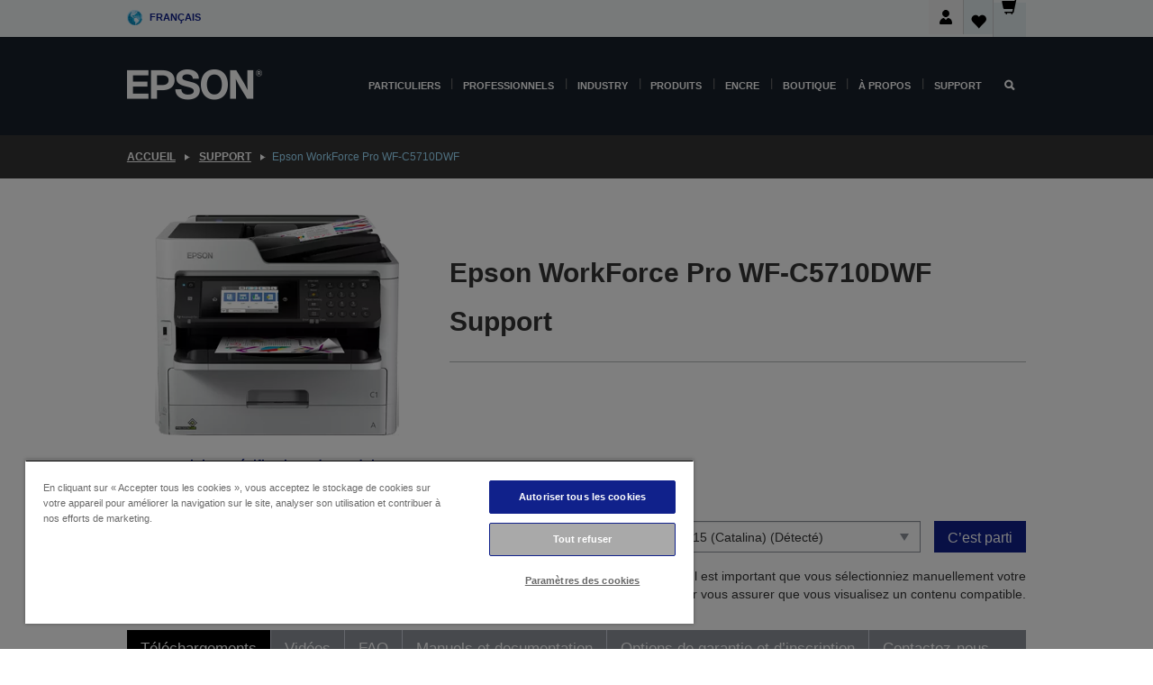

--- FILE ---
content_type: text/html; charset=utf-8
request_url: https://www.google.com/recaptcha/api2/anchor?ar=1&k=6LdpFo4aAAAAAITYTG0B3c3toMi9suaL9dfGIncY&co=aHR0cHM6Ly93d3cuZXBzb24uY2g6NDQz&hl=en&v=N67nZn4AqZkNcbeMu4prBgzg&size=invisible&anchor-ms=20000&execute-ms=30000&cb=wedzes1dezun
body_size: 48756
content:
<!DOCTYPE HTML><html dir="ltr" lang="en"><head><meta http-equiv="Content-Type" content="text/html; charset=UTF-8">
<meta http-equiv="X-UA-Compatible" content="IE=edge">
<title>reCAPTCHA</title>
<style type="text/css">
/* cyrillic-ext */
@font-face {
  font-family: 'Roboto';
  font-style: normal;
  font-weight: 400;
  font-stretch: 100%;
  src: url(//fonts.gstatic.com/s/roboto/v48/KFO7CnqEu92Fr1ME7kSn66aGLdTylUAMa3GUBHMdazTgWw.woff2) format('woff2');
  unicode-range: U+0460-052F, U+1C80-1C8A, U+20B4, U+2DE0-2DFF, U+A640-A69F, U+FE2E-FE2F;
}
/* cyrillic */
@font-face {
  font-family: 'Roboto';
  font-style: normal;
  font-weight: 400;
  font-stretch: 100%;
  src: url(//fonts.gstatic.com/s/roboto/v48/KFO7CnqEu92Fr1ME7kSn66aGLdTylUAMa3iUBHMdazTgWw.woff2) format('woff2');
  unicode-range: U+0301, U+0400-045F, U+0490-0491, U+04B0-04B1, U+2116;
}
/* greek-ext */
@font-face {
  font-family: 'Roboto';
  font-style: normal;
  font-weight: 400;
  font-stretch: 100%;
  src: url(//fonts.gstatic.com/s/roboto/v48/KFO7CnqEu92Fr1ME7kSn66aGLdTylUAMa3CUBHMdazTgWw.woff2) format('woff2');
  unicode-range: U+1F00-1FFF;
}
/* greek */
@font-face {
  font-family: 'Roboto';
  font-style: normal;
  font-weight: 400;
  font-stretch: 100%;
  src: url(//fonts.gstatic.com/s/roboto/v48/KFO7CnqEu92Fr1ME7kSn66aGLdTylUAMa3-UBHMdazTgWw.woff2) format('woff2');
  unicode-range: U+0370-0377, U+037A-037F, U+0384-038A, U+038C, U+038E-03A1, U+03A3-03FF;
}
/* math */
@font-face {
  font-family: 'Roboto';
  font-style: normal;
  font-weight: 400;
  font-stretch: 100%;
  src: url(//fonts.gstatic.com/s/roboto/v48/KFO7CnqEu92Fr1ME7kSn66aGLdTylUAMawCUBHMdazTgWw.woff2) format('woff2');
  unicode-range: U+0302-0303, U+0305, U+0307-0308, U+0310, U+0312, U+0315, U+031A, U+0326-0327, U+032C, U+032F-0330, U+0332-0333, U+0338, U+033A, U+0346, U+034D, U+0391-03A1, U+03A3-03A9, U+03B1-03C9, U+03D1, U+03D5-03D6, U+03F0-03F1, U+03F4-03F5, U+2016-2017, U+2034-2038, U+203C, U+2040, U+2043, U+2047, U+2050, U+2057, U+205F, U+2070-2071, U+2074-208E, U+2090-209C, U+20D0-20DC, U+20E1, U+20E5-20EF, U+2100-2112, U+2114-2115, U+2117-2121, U+2123-214F, U+2190, U+2192, U+2194-21AE, U+21B0-21E5, U+21F1-21F2, U+21F4-2211, U+2213-2214, U+2216-22FF, U+2308-230B, U+2310, U+2319, U+231C-2321, U+2336-237A, U+237C, U+2395, U+239B-23B7, U+23D0, U+23DC-23E1, U+2474-2475, U+25AF, U+25B3, U+25B7, U+25BD, U+25C1, U+25CA, U+25CC, U+25FB, U+266D-266F, U+27C0-27FF, U+2900-2AFF, U+2B0E-2B11, U+2B30-2B4C, U+2BFE, U+3030, U+FF5B, U+FF5D, U+1D400-1D7FF, U+1EE00-1EEFF;
}
/* symbols */
@font-face {
  font-family: 'Roboto';
  font-style: normal;
  font-weight: 400;
  font-stretch: 100%;
  src: url(//fonts.gstatic.com/s/roboto/v48/KFO7CnqEu92Fr1ME7kSn66aGLdTylUAMaxKUBHMdazTgWw.woff2) format('woff2');
  unicode-range: U+0001-000C, U+000E-001F, U+007F-009F, U+20DD-20E0, U+20E2-20E4, U+2150-218F, U+2190, U+2192, U+2194-2199, U+21AF, U+21E6-21F0, U+21F3, U+2218-2219, U+2299, U+22C4-22C6, U+2300-243F, U+2440-244A, U+2460-24FF, U+25A0-27BF, U+2800-28FF, U+2921-2922, U+2981, U+29BF, U+29EB, U+2B00-2BFF, U+4DC0-4DFF, U+FFF9-FFFB, U+10140-1018E, U+10190-1019C, U+101A0, U+101D0-101FD, U+102E0-102FB, U+10E60-10E7E, U+1D2C0-1D2D3, U+1D2E0-1D37F, U+1F000-1F0FF, U+1F100-1F1AD, U+1F1E6-1F1FF, U+1F30D-1F30F, U+1F315, U+1F31C, U+1F31E, U+1F320-1F32C, U+1F336, U+1F378, U+1F37D, U+1F382, U+1F393-1F39F, U+1F3A7-1F3A8, U+1F3AC-1F3AF, U+1F3C2, U+1F3C4-1F3C6, U+1F3CA-1F3CE, U+1F3D4-1F3E0, U+1F3ED, U+1F3F1-1F3F3, U+1F3F5-1F3F7, U+1F408, U+1F415, U+1F41F, U+1F426, U+1F43F, U+1F441-1F442, U+1F444, U+1F446-1F449, U+1F44C-1F44E, U+1F453, U+1F46A, U+1F47D, U+1F4A3, U+1F4B0, U+1F4B3, U+1F4B9, U+1F4BB, U+1F4BF, U+1F4C8-1F4CB, U+1F4D6, U+1F4DA, U+1F4DF, U+1F4E3-1F4E6, U+1F4EA-1F4ED, U+1F4F7, U+1F4F9-1F4FB, U+1F4FD-1F4FE, U+1F503, U+1F507-1F50B, U+1F50D, U+1F512-1F513, U+1F53E-1F54A, U+1F54F-1F5FA, U+1F610, U+1F650-1F67F, U+1F687, U+1F68D, U+1F691, U+1F694, U+1F698, U+1F6AD, U+1F6B2, U+1F6B9-1F6BA, U+1F6BC, U+1F6C6-1F6CF, U+1F6D3-1F6D7, U+1F6E0-1F6EA, U+1F6F0-1F6F3, U+1F6F7-1F6FC, U+1F700-1F7FF, U+1F800-1F80B, U+1F810-1F847, U+1F850-1F859, U+1F860-1F887, U+1F890-1F8AD, U+1F8B0-1F8BB, U+1F8C0-1F8C1, U+1F900-1F90B, U+1F93B, U+1F946, U+1F984, U+1F996, U+1F9E9, U+1FA00-1FA6F, U+1FA70-1FA7C, U+1FA80-1FA89, U+1FA8F-1FAC6, U+1FACE-1FADC, U+1FADF-1FAE9, U+1FAF0-1FAF8, U+1FB00-1FBFF;
}
/* vietnamese */
@font-face {
  font-family: 'Roboto';
  font-style: normal;
  font-weight: 400;
  font-stretch: 100%;
  src: url(//fonts.gstatic.com/s/roboto/v48/KFO7CnqEu92Fr1ME7kSn66aGLdTylUAMa3OUBHMdazTgWw.woff2) format('woff2');
  unicode-range: U+0102-0103, U+0110-0111, U+0128-0129, U+0168-0169, U+01A0-01A1, U+01AF-01B0, U+0300-0301, U+0303-0304, U+0308-0309, U+0323, U+0329, U+1EA0-1EF9, U+20AB;
}
/* latin-ext */
@font-face {
  font-family: 'Roboto';
  font-style: normal;
  font-weight: 400;
  font-stretch: 100%;
  src: url(//fonts.gstatic.com/s/roboto/v48/KFO7CnqEu92Fr1ME7kSn66aGLdTylUAMa3KUBHMdazTgWw.woff2) format('woff2');
  unicode-range: U+0100-02BA, U+02BD-02C5, U+02C7-02CC, U+02CE-02D7, U+02DD-02FF, U+0304, U+0308, U+0329, U+1D00-1DBF, U+1E00-1E9F, U+1EF2-1EFF, U+2020, U+20A0-20AB, U+20AD-20C0, U+2113, U+2C60-2C7F, U+A720-A7FF;
}
/* latin */
@font-face {
  font-family: 'Roboto';
  font-style: normal;
  font-weight: 400;
  font-stretch: 100%;
  src: url(//fonts.gstatic.com/s/roboto/v48/KFO7CnqEu92Fr1ME7kSn66aGLdTylUAMa3yUBHMdazQ.woff2) format('woff2');
  unicode-range: U+0000-00FF, U+0131, U+0152-0153, U+02BB-02BC, U+02C6, U+02DA, U+02DC, U+0304, U+0308, U+0329, U+2000-206F, U+20AC, U+2122, U+2191, U+2193, U+2212, U+2215, U+FEFF, U+FFFD;
}
/* cyrillic-ext */
@font-face {
  font-family: 'Roboto';
  font-style: normal;
  font-weight: 500;
  font-stretch: 100%;
  src: url(//fonts.gstatic.com/s/roboto/v48/KFO7CnqEu92Fr1ME7kSn66aGLdTylUAMa3GUBHMdazTgWw.woff2) format('woff2');
  unicode-range: U+0460-052F, U+1C80-1C8A, U+20B4, U+2DE0-2DFF, U+A640-A69F, U+FE2E-FE2F;
}
/* cyrillic */
@font-face {
  font-family: 'Roboto';
  font-style: normal;
  font-weight: 500;
  font-stretch: 100%;
  src: url(//fonts.gstatic.com/s/roboto/v48/KFO7CnqEu92Fr1ME7kSn66aGLdTylUAMa3iUBHMdazTgWw.woff2) format('woff2');
  unicode-range: U+0301, U+0400-045F, U+0490-0491, U+04B0-04B1, U+2116;
}
/* greek-ext */
@font-face {
  font-family: 'Roboto';
  font-style: normal;
  font-weight: 500;
  font-stretch: 100%;
  src: url(//fonts.gstatic.com/s/roboto/v48/KFO7CnqEu92Fr1ME7kSn66aGLdTylUAMa3CUBHMdazTgWw.woff2) format('woff2');
  unicode-range: U+1F00-1FFF;
}
/* greek */
@font-face {
  font-family: 'Roboto';
  font-style: normal;
  font-weight: 500;
  font-stretch: 100%;
  src: url(//fonts.gstatic.com/s/roboto/v48/KFO7CnqEu92Fr1ME7kSn66aGLdTylUAMa3-UBHMdazTgWw.woff2) format('woff2');
  unicode-range: U+0370-0377, U+037A-037F, U+0384-038A, U+038C, U+038E-03A1, U+03A3-03FF;
}
/* math */
@font-face {
  font-family: 'Roboto';
  font-style: normal;
  font-weight: 500;
  font-stretch: 100%;
  src: url(//fonts.gstatic.com/s/roboto/v48/KFO7CnqEu92Fr1ME7kSn66aGLdTylUAMawCUBHMdazTgWw.woff2) format('woff2');
  unicode-range: U+0302-0303, U+0305, U+0307-0308, U+0310, U+0312, U+0315, U+031A, U+0326-0327, U+032C, U+032F-0330, U+0332-0333, U+0338, U+033A, U+0346, U+034D, U+0391-03A1, U+03A3-03A9, U+03B1-03C9, U+03D1, U+03D5-03D6, U+03F0-03F1, U+03F4-03F5, U+2016-2017, U+2034-2038, U+203C, U+2040, U+2043, U+2047, U+2050, U+2057, U+205F, U+2070-2071, U+2074-208E, U+2090-209C, U+20D0-20DC, U+20E1, U+20E5-20EF, U+2100-2112, U+2114-2115, U+2117-2121, U+2123-214F, U+2190, U+2192, U+2194-21AE, U+21B0-21E5, U+21F1-21F2, U+21F4-2211, U+2213-2214, U+2216-22FF, U+2308-230B, U+2310, U+2319, U+231C-2321, U+2336-237A, U+237C, U+2395, U+239B-23B7, U+23D0, U+23DC-23E1, U+2474-2475, U+25AF, U+25B3, U+25B7, U+25BD, U+25C1, U+25CA, U+25CC, U+25FB, U+266D-266F, U+27C0-27FF, U+2900-2AFF, U+2B0E-2B11, U+2B30-2B4C, U+2BFE, U+3030, U+FF5B, U+FF5D, U+1D400-1D7FF, U+1EE00-1EEFF;
}
/* symbols */
@font-face {
  font-family: 'Roboto';
  font-style: normal;
  font-weight: 500;
  font-stretch: 100%;
  src: url(//fonts.gstatic.com/s/roboto/v48/KFO7CnqEu92Fr1ME7kSn66aGLdTylUAMaxKUBHMdazTgWw.woff2) format('woff2');
  unicode-range: U+0001-000C, U+000E-001F, U+007F-009F, U+20DD-20E0, U+20E2-20E4, U+2150-218F, U+2190, U+2192, U+2194-2199, U+21AF, U+21E6-21F0, U+21F3, U+2218-2219, U+2299, U+22C4-22C6, U+2300-243F, U+2440-244A, U+2460-24FF, U+25A0-27BF, U+2800-28FF, U+2921-2922, U+2981, U+29BF, U+29EB, U+2B00-2BFF, U+4DC0-4DFF, U+FFF9-FFFB, U+10140-1018E, U+10190-1019C, U+101A0, U+101D0-101FD, U+102E0-102FB, U+10E60-10E7E, U+1D2C0-1D2D3, U+1D2E0-1D37F, U+1F000-1F0FF, U+1F100-1F1AD, U+1F1E6-1F1FF, U+1F30D-1F30F, U+1F315, U+1F31C, U+1F31E, U+1F320-1F32C, U+1F336, U+1F378, U+1F37D, U+1F382, U+1F393-1F39F, U+1F3A7-1F3A8, U+1F3AC-1F3AF, U+1F3C2, U+1F3C4-1F3C6, U+1F3CA-1F3CE, U+1F3D4-1F3E0, U+1F3ED, U+1F3F1-1F3F3, U+1F3F5-1F3F7, U+1F408, U+1F415, U+1F41F, U+1F426, U+1F43F, U+1F441-1F442, U+1F444, U+1F446-1F449, U+1F44C-1F44E, U+1F453, U+1F46A, U+1F47D, U+1F4A3, U+1F4B0, U+1F4B3, U+1F4B9, U+1F4BB, U+1F4BF, U+1F4C8-1F4CB, U+1F4D6, U+1F4DA, U+1F4DF, U+1F4E3-1F4E6, U+1F4EA-1F4ED, U+1F4F7, U+1F4F9-1F4FB, U+1F4FD-1F4FE, U+1F503, U+1F507-1F50B, U+1F50D, U+1F512-1F513, U+1F53E-1F54A, U+1F54F-1F5FA, U+1F610, U+1F650-1F67F, U+1F687, U+1F68D, U+1F691, U+1F694, U+1F698, U+1F6AD, U+1F6B2, U+1F6B9-1F6BA, U+1F6BC, U+1F6C6-1F6CF, U+1F6D3-1F6D7, U+1F6E0-1F6EA, U+1F6F0-1F6F3, U+1F6F7-1F6FC, U+1F700-1F7FF, U+1F800-1F80B, U+1F810-1F847, U+1F850-1F859, U+1F860-1F887, U+1F890-1F8AD, U+1F8B0-1F8BB, U+1F8C0-1F8C1, U+1F900-1F90B, U+1F93B, U+1F946, U+1F984, U+1F996, U+1F9E9, U+1FA00-1FA6F, U+1FA70-1FA7C, U+1FA80-1FA89, U+1FA8F-1FAC6, U+1FACE-1FADC, U+1FADF-1FAE9, U+1FAF0-1FAF8, U+1FB00-1FBFF;
}
/* vietnamese */
@font-face {
  font-family: 'Roboto';
  font-style: normal;
  font-weight: 500;
  font-stretch: 100%;
  src: url(//fonts.gstatic.com/s/roboto/v48/KFO7CnqEu92Fr1ME7kSn66aGLdTylUAMa3OUBHMdazTgWw.woff2) format('woff2');
  unicode-range: U+0102-0103, U+0110-0111, U+0128-0129, U+0168-0169, U+01A0-01A1, U+01AF-01B0, U+0300-0301, U+0303-0304, U+0308-0309, U+0323, U+0329, U+1EA0-1EF9, U+20AB;
}
/* latin-ext */
@font-face {
  font-family: 'Roboto';
  font-style: normal;
  font-weight: 500;
  font-stretch: 100%;
  src: url(//fonts.gstatic.com/s/roboto/v48/KFO7CnqEu92Fr1ME7kSn66aGLdTylUAMa3KUBHMdazTgWw.woff2) format('woff2');
  unicode-range: U+0100-02BA, U+02BD-02C5, U+02C7-02CC, U+02CE-02D7, U+02DD-02FF, U+0304, U+0308, U+0329, U+1D00-1DBF, U+1E00-1E9F, U+1EF2-1EFF, U+2020, U+20A0-20AB, U+20AD-20C0, U+2113, U+2C60-2C7F, U+A720-A7FF;
}
/* latin */
@font-face {
  font-family: 'Roboto';
  font-style: normal;
  font-weight: 500;
  font-stretch: 100%;
  src: url(//fonts.gstatic.com/s/roboto/v48/KFO7CnqEu92Fr1ME7kSn66aGLdTylUAMa3yUBHMdazQ.woff2) format('woff2');
  unicode-range: U+0000-00FF, U+0131, U+0152-0153, U+02BB-02BC, U+02C6, U+02DA, U+02DC, U+0304, U+0308, U+0329, U+2000-206F, U+20AC, U+2122, U+2191, U+2193, U+2212, U+2215, U+FEFF, U+FFFD;
}
/* cyrillic-ext */
@font-face {
  font-family: 'Roboto';
  font-style: normal;
  font-weight: 900;
  font-stretch: 100%;
  src: url(//fonts.gstatic.com/s/roboto/v48/KFO7CnqEu92Fr1ME7kSn66aGLdTylUAMa3GUBHMdazTgWw.woff2) format('woff2');
  unicode-range: U+0460-052F, U+1C80-1C8A, U+20B4, U+2DE0-2DFF, U+A640-A69F, U+FE2E-FE2F;
}
/* cyrillic */
@font-face {
  font-family: 'Roboto';
  font-style: normal;
  font-weight: 900;
  font-stretch: 100%;
  src: url(//fonts.gstatic.com/s/roboto/v48/KFO7CnqEu92Fr1ME7kSn66aGLdTylUAMa3iUBHMdazTgWw.woff2) format('woff2');
  unicode-range: U+0301, U+0400-045F, U+0490-0491, U+04B0-04B1, U+2116;
}
/* greek-ext */
@font-face {
  font-family: 'Roboto';
  font-style: normal;
  font-weight: 900;
  font-stretch: 100%;
  src: url(//fonts.gstatic.com/s/roboto/v48/KFO7CnqEu92Fr1ME7kSn66aGLdTylUAMa3CUBHMdazTgWw.woff2) format('woff2');
  unicode-range: U+1F00-1FFF;
}
/* greek */
@font-face {
  font-family: 'Roboto';
  font-style: normal;
  font-weight: 900;
  font-stretch: 100%;
  src: url(//fonts.gstatic.com/s/roboto/v48/KFO7CnqEu92Fr1ME7kSn66aGLdTylUAMa3-UBHMdazTgWw.woff2) format('woff2');
  unicode-range: U+0370-0377, U+037A-037F, U+0384-038A, U+038C, U+038E-03A1, U+03A3-03FF;
}
/* math */
@font-face {
  font-family: 'Roboto';
  font-style: normal;
  font-weight: 900;
  font-stretch: 100%;
  src: url(//fonts.gstatic.com/s/roboto/v48/KFO7CnqEu92Fr1ME7kSn66aGLdTylUAMawCUBHMdazTgWw.woff2) format('woff2');
  unicode-range: U+0302-0303, U+0305, U+0307-0308, U+0310, U+0312, U+0315, U+031A, U+0326-0327, U+032C, U+032F-0330, U+0332-0333, U+0338, U+033A, U+0346, U+034D, U+0391-03A1, U+03A3-03A9, U+03B1-03C9, U+03D1, U+03D5-03D6, U+03F0-03F1, U+03F4-03F5, U+2016-2017, U+2034-2038, U+203C, U+2040, U+2043, U+2047, U+2050, U+2057, U+205F, U+2070-2071, U+2074-208E, U+2090-209C, U+20D0-20DC, U+20E1, U+20E5-20EF, U+2100-2112, U+2114-2115, U+2117-2121, U+2123-214F, U+2190, U+2192, U+2194-21AE, U+21B0-21E5, U+21F1-21F2, U+21F4-2211, U+2213-2214, U+2216-22FF, U+2308-230B, U+2310, U+2319, U+231C-2321, U+2336-237A, U+237C, U+2395, U+239B-23B7, U+23D0, U+23DC-23E1, U+2474-2475, U+25AF, U+25B3, U+25B7, U+25BD, U+25C1, U+25CA, U+25CC, U+25FB, U+266D-266F, U+27C0-27FF, U+2900-2AFF, U+2B0E-2B11, U+2B30-2B4C, U+2BFE, U+3030, U+FF5B, U+FF5D, U+1D400-1D7FF, U+1EE00-1EEFF;
}
/* symbols */
@font-face {
  font-family: 'Roboto';
  font-style: normal;
  font-weight: 900;
  font-stretch: 100%;
  src: url(//fonts.gstatic.com/s/roboto/v48/KFO7CnqEu92Fr1ME7kSn66aGLdTylUAMaxKUBHMdazTgWw.woff2) format('woff2');
  unicode-range: U+0001-000C, U+000E-001F, U+007F-009F, U+20DD-20E0, U+20E2-20E4, U+2150-218F, U+2190, U+2192, U+2194-2199, U+21AF, U+21E6-21F0, U+21F3, U+2218-2219, U+2299, U+22C4-22C6, U+2300-243F, U+2440-244A, U+2460-24FF, U+25A0-27BF, U+2800-28FF, U+2921-2922, U+2981, U+29BF, U+29EB, U+2B00-2BFF, U+4DC0-4DFF, U+FFF9-FFFB, U+10140-1018E, U+10190-1019C, U+101A0, U+101D0-101FD, U+102E0-102FB, U+10E60-10E7E, U+1D2C0-1D2D3, U+1D2E0-1D37F, U+1F000-1F0FF, U+1F100-1F1AD, U+1F1E6-1F1FF, U+1F30D-1F30F, U+1F315, U+1F31C, U+1F31E, U+1F320-1F32C, U+1F336, U+1F378, U+1F37D, U+1F382, U+1F393-1F39F, U+1F3A7-1F3A8, U+1F3AC-1F3AF, U+1F3C2, U+1F3C4-1F3C6, U+1F3CA-1F3CE, U+1F3D4-1F3E0, U+1F3ED, U+1F3F1-1F3F3, U+1F3F5-1F3F7, U+1F408, U+1F415, U+1F41F, U+1F426, U+1F43F, U+1F441-1F442, U+1F444, U+1F446-1F449, U+1F44C-1F44E, U+1F453, U+1F46A, U+1F47D, U+1F4A3, U+1F4B0, U+1F4B3, U+1F4B9, U+1F4BB, U+1F4BF, U+1F4C8-1F4CB, U+1F4D6, U+1F4DA, U+1F4DF, U+1F4E3-1F4E6, U+1F4EA-1F4ED, U+1F4F7, U+1F4F9-1F4FB, U+1F4FD-1F4FE, U+1F503, U+1F507-1F50B, U+1F50D, U+1F512-1F513, U+1F53E-1F54A, U+1F54F-1F5FA, U+1F610, U+1F650-1F67F, U+1F687, U+1F68D, U+1F691, U+1F694, U+1F698, U+1F6AD, U+1F6B2, U+1F6B9-1F6BA, U+1F6BC, U+1F6C6-1F6CF, U+1F6D3-1F6D7, U+1F6E0-1F6EA, U+1F6F0-1F6F3, U+1F6F7-1F6FC, U+1F700-1F7FF, U+1F800-1F80B, U+1F810-1F847, U+1F850-1F859, U+1F860-1F887, U+1F890-1F8AD, U+1F8B0-1F8BB, U+1F8C0-1F8C1, U+1F900-1F90B, U+1F93B, U+1F946, U+1F984, U+1F996, U+1F9E9, U+1FA00-1FA6F, U+1FA70-1FA7C, U+1FA80-1FA89, U+1FA8F-1FAC6, U+1FACE-1FADC, U+1FADF-1FAE9, U+1FAF0-1FAF8, U+1FB00-1FBFF;
}
/* vietnamese */
@font-face {
  font-family: 'Roboto';
  font-style: normal;
  font-weight: 900;
  font-stretch: 100%;
  src: url(//fonts.gstatic.com/s/roboto/v48/KFO7CnqEu92Fr1ME7kSn66aGLdTylUAMa3OUBHMdazTgWw.woff2) format('woff2');
  unicode-range: U+0102-0103, U+0110-0111, U+0128-0129, U+0168-0169, U+01A0-01A1, U+01AF-01B0, U+0300-0301, U+0303-0304, U+0308-0309, U+0323, U+0329, U+1EA0-1EF9, U+20AB;
}
/* latin-ext */
@font-face {
  font-family: 'Roboto';
  font-style: normal;
  font-weight: 900;
  font-stretch: 100%;
  src: url(//fonts.gstatic.com/s/roboto/v48/KFO7CnqEu92Fr1ME7kSn66aGLdTylUAMa3KUBHMdazTgWw.woff2) format('woff2');
  unicode-range: U+0100-02BA, U+02BD-02C5, U+02C7-02CC, U+02CE-02D7, U+02DD-02FF, U+0304, U+0308, U+0329, U+1D00-1DBF, U+1E00-1E9F, U+1EF2-1EFF, U+2020, U+20A0-20AB, U+20AD-20C0, U+2113, U+2C60-2C7F, U+A720-A7FF;
}
/* latin */
@font-face {
  font-family: 'Roboto';
  font-style: normal;
  font-weight: 900;
  font-stretch: 100%;
  src: url(//fonts.gstatic.com/s/roboto/v48/KFO7CnqEu92Fr1ME7kSn66aGLdTylUAMa3yUBHMdazQ.woff2) format('woff2');
  unicode-range: U+0000-00FF, U+0131, U+0152-0153, U+02BB-02BC, U+02C6, U+02DA, U+02DC, U+0304, U+0308, U+0329, U+2000-206F, U+20AC, U+2122, U+2191, U+2193, U+2212, U+2215, U+FEFF, U+FFFD;
}

</style>
<link rel="stylesheet" type="text/css" href="https://www.gstatic.com/recaptcha/releases/N67nZn4AqZkNcbeMu4prBgzg/styles__ltr.css">
<script nonce="OH_lw-4DhxP7-0J638f-SA" type="text/javascript">window['__recaptcha_api'] = 'https://www.google.com/recaptcha/api2/';</script>
<script type="text/javascript" src="https://www.gstatic.com/recaptcha/releases/N67nZn4AqZkNcbeMu4prBgzg/recaptcha__en.js" nonce="OH_lw-4DhxP7-0J638f-SA">
      
    </script></head>
<body><div id="rc-anchor-alert" class="rc-anchor-alert"></div>
<input type="hidden" id="recaptcha-token" value="[base64]">
<script type="text/javascript" nonce="OH_lw-4DhxP7-0J638f-SA">
      recaptcha.anchor.Main.init("[\x22ainput\x22,[\x22bgdata\x22,\x22\x22,\[base64]/[base64]/MjU1Ong/[base64]/[base64]/[base64]/[base64]/[base64]/[base64]/[base64]/[base64]/[base64]/[base64]/[base64]/[base64]/[base64]/[base64]/[base64]\\u003d\x22,\[base64]\\u003d\\u003d\x22,\[base64]/ChU9kw48qw7rDrBs9wpk/w7rCo8KJTljDiAhaTcOnQ8KzwoPCr8OCZy8cOMOcw7DCni3DrsKEw4nDuMOCQ8KsGxUKWSwOw7rCuntrw4HDg8KGwo50wr8dwq3CrD3Cj8O8WMK1wqdHTyEIMsOywrMHw6TCkMOjwoJmHMKpFcOYRHLDosKrw5jDggfCjsKDYMO7TcOeEUlxegIDwqBAw4FGw4/[base64]/Cq8KCw6TCgsO9asO3w7gYwpTCmMK/Ims1UzIcI8KXwqXCoEHDnlTCpAEswo0RwoLClsOoAcKvGAHDv28Lb8OdwqDCtUxQfmktwrPCvwh3w6hOUW3DhRzCnXEPM8Kaw4HDvcKdw7o5J1rDoMOBworCksO/AsOtUMO/f8KBw6fDkFTDnyrDscOxG8KQLA3ClBN2IMOdwo8jEMOCwoEsE8K8w6BOwpB3AsOuwqDDnMKDSTcIw5DDlsKvJg3Dh1XCqsOeETXDjzJWLVJzw7nCnXnDpCTDuQkNR1/[base64]/Cp1zCvF3DlsOIw68KRcK+RMKDJG/Cmhcfw4LCv8O8wrB1w7XDjcKewqHDoFEeCcOewqLCm8KRw7l/[base64]/ClyHCo8Omw4lEMxNWHXHCvF8Hw5PCi8OEw7TChEd/w5vDlHBTw4TCqitYw5hlScKqwqVXDsOqw4sIagwsw6/DhkdPAUwBX8KBw5pCUjtyCsKpeQDDq8K1J37ChcK+NsOfDU/Dg8Kpw5VbEMKiw61wwofCvkRRw5bCj07Dlm3CtsKuw6LCpytLIcOaw6UkVkDCscOvLU9/[base64]/Dg8O6w6Evw4jDjsKpw41fw7zDv8Ohwq7ChsO3fBoowpvCq8OdwpTCnSpLOgFow6zDgMOWRUjDq2LDjsO1S3rCgMKDWcKawq/[base64]/CjG7CgsKULl/DocK/OX53VUkvKcKrwoHDh1bCi8OCw5HDtFfDl8OMYQnDoSJnwo9Fw7ZSwqzCnsK2woYiJ8KnbD/CpxvCgT3CmRjDqn07w63DhsKgAgAow48WZMOewq4kUcOmbV5VdsKhFcKKTsOYwo7CoknCjm4cIsOYGDLCi8KuwpbDhWtOwolPO8OQBsOsw47DqiV0w6LDgn50w7/CgMKEwoLDm8K6wq3CiVrDojh5w7rCtzfCkcKlFGVCw7XDgMKbBHjCn8K6w7czIX/DikzClcKuwqrCuDEvwoHCpTTCnMODw6g8woApw7nDuAMgM8KBw47DvU0PNcOtR8KBJg7DhMKCVBzCnMKfwqkfwpQWITnCj8OgwrELU8OnwrwPdcOVbcOAFMOqPw5/w5Zfwrl6w4TDk1/DnTnChMOtwq3CrsKHDMKBw4zCgjfDlMKbRMOncxIuOzhHPMKPw5LDnxspw7/Dm3XCohTCkQ5IwrnDocOAwrduPH0ww47ClFnDicKMJHE3w6hFesKUw7gqw7Jfw7PDvHTDpGt3w7A7wpYzw4XDuMOJwq7Dj8Kkw4EPDMKmw4jCtgvDgsOOd1zCjXzCr8K/EDnCicK7SkLChsO+w5dtVxcmw7TCtWYlasKwXMKHwobDomHCm8KaBMOJwo3ChVQkF03DhDbDhMK8wp9kworCssOGwq3DtzfDuMKDw4XCtBV1wqjCugzDi8KKAAwgFh3CjMOwIyjCrcKvwqklwpTDjWoBwolBw6DCllTCjMOFw6LCq8O4BMOgLcOWAMOgJcKww4NvaMO/[base64]/DnMKtwoHDh8OVaMKfwq/DvwlQwrFLw4pOdDfDgFrDhjlbYncqw65FHsOhLMOxw5IMHMKnCcO5XCUow7bCrsKlw5jDuEPDuE/DsXBYw55twplRwqvCsit9wpbCgxIwWMK2wrN1wrXCrMK6w58uwq49PsKKdFHDnz4TZcOZNGZgwqrCmcONW8OVP3Inw4xIRcK9d8KTwq5BwqPCmMO6cXYWw5cEw7rDvgbCqMKncMOdA2TDtsOrwr4Nw6MEw43Ci2LDokIpwoUjCH3DsyUoQ8ONwpLDlQs6w6/Di8KFZXQvw6zDr8Otw4TDpsKZWRxJwpcOwobCsjckdwnCmTPCoMOQwrTCnCFWP8KlI8OUwprDo1jCqXrCgcKRPEwJw5xKLUHDvcOISsObw7nDlHbCmMO4wrEAUVQ5w5nCn8Kiw6okw7XDsz/DnxjDlEcrw4bDr8KYw53DqMKzw6/DowAow6gVZsOEdzbCmTLCuRY7w5p3A2sxV8K6wrkVXV1aOW/CtTXCg8KhIsKfb2TCpBszw59dw4vCnEhVw5MefBHCqMKZwqpWw73CisOMWHAdwqPDh8KCw7t+KcO/[base64]/SQ/CnnZNwqBKwr/[base64]/DpjQODW7DlgXDuWAGTCPDkigdw5DCgDJUQMOtRSQWfsKnwoHClcOZw4rDhRwBScKUVsK+PcO9woA3DcK5XcK/wqzDqxnCmsOSwqwFwqnClR9AA2bCp8OewqFUHmQsw5ZYwq48TMKXwofChFoowqEBaxLDnMKYw553w4bDpMKhS8KMRQhgcwc6TMKJworCmcKMHAVMw4RCw5bDjMOkw7kVw5rDjjkYw5HCvxbCuWvCksO/wr8swqXChMOkwoAIw5rDosKZw7XDmcOHU8OeAV/[base64]/DqmLClcOeCsK3wps4VzsPwooeJwMYw4jCscKDw5nDjcKqwrXDr8Kpw7BZQ8OTw6XCicKmw7tkcXbDkGc2D1s4w4Etwp0dwq/CqXbDtGYaTlTDgMOASlTCjDfDi8K/EQHCpcKxw6fCqcKqDnd1Pl4qIsKbw6AnKDnCplB9w4fDmEd8w5UNwr3Dr8OEEMO3w5bDo8K0A3XDmMK6LMK4woBJwonDsMKhE0LDpW0bw4bDjm8iSsK4aExsw4bDisOSw7nDusKTKVfCiD0dK8OHFcK4OsKFw65IM27Dm8OowqrCvMODwqHClsOSwrcJP8O/[base64]/DjMKdw4rDrcKYw5HDiivDiFImw6fCtcKNGcOkZ1PDl3XDhkjCrsK2YwZLaGrCjh/DgMO3wpRnah5uwrzDoSECcnPCqWLDvSxSV3zCqsK9SsOPZgFHwq5JLsKuw7caeHwWbcO6w5DCucK1IBd2w4LDtcKrGX4yVsOpJsOkcwLCs1FxwpTDscKUw4gPCwrCkcKPPsKOQGLCsz/[base64]/[base64]/Cq2d+TcOgwrLDgQhjw65bQ8Ktw63Ct8OWw5B7KMOgNA5mwo/DncK5fMO8dMK+M8O0w55vw47Dj1AKw7VaKRAQw6fDtMO9wobCt2R/bMOcw6DDncOtZcOpO8OjRiYXw45Sw4TCoMKZw4nDmsOYcsOxw5ljwp8OfcOXwrHCp3hHasKOJsOEwpMxBVfDgE/DhVzDjUvCscKNw7R/w4zDnMOyw6xMJDnCvAbDtBV0w5xZSHnDlHDCgMK4w5JQXVkzw6fChcKwwoPCgMKHHjsow6YFwp15Kz0SS8K4VFzDkcOtw7fCtcKgwoLDicOXwpbCmzbCjMOOSTXCvwwRHUVpwoTDhcKeAMKiAMKzDWvDtcKAw7MrWcKGBmR0S8KQdsK5Qi7Ct3fDnMOhwpDDg8O/fcO9woLDvsKaw7fDmEFow7Baw7BKPG0uZwRfwojClX/Cn2fCmwzDuG3DsGfDtnXDtMORw4VfEkvCkWp8B8O+wrxHwozDrsK6wrM+w6ENOMODP8KKwp9GAsKuwpvCuMK5w55cw71yw7sawqNBPMOfwrlWVRPCgVwvw6zDix3CiMOfw5IyCn3CqjhmwotXwqUNHsO2bMOowo0mwoVYwrVEw50RXXHCt3XClR3Cv35ew6XCqsK/[base64]/[base64]/wpDDoMOBw4UNJiYjWi5OF8OlFsORbMKWNgfCgcKYZMOlMcKwwpTDtSTCtDg5WkUcw7DDvcOKJArDicKABEXDsMKbaR/DlSTDtF3DkQLCkMKKw4IIw6TCtkZFW3rDq8Okc8KmwpdsUVvCh8KUJDs7wqs5IzI0LUB0w7XCkcO6wq5Xw5rCnsOfMcOHAcK9JArCjMKBIsOOQ8OCw4t9WQDCpMOrB8O0G8K1wqhWBDd+wpXCr3wFLsO/wrXDvMKuwpJXw4vCkCdgGSYXL8Kkf8KDw6QXw456YsKtXHdZwq/CqULDtlPCpcKgw6nCucKcwr4aw5RqE8OmwpnDisOhXjrCrBhIw7TDi11WwqZscsKtCcKMbC1Qwp5dIsK5woPCisO6HcOHCMKdwqJEaRjCtMKdIcKFRcKZZEgww45ow7ckEcOxwrDDscOXwopHUcOCaz8Uw4M0w4rCl0/DucKcw4cSwpDDq8KUK8K3AMKVZzlRwqdNIg3DisOfIGRNw7TClsKre8O/DELCo1LCiT8MC8KGEMOpC8OGKMOXGMOlP8K1w77CoDjDhH/DmsKERH7Cg0rDpsKvd8KDw4DCjMOiw6Nxw6vDvWAMBH/CtcKSw4HDgDTDl8K6wrwRN8OFFcOsScObwqFow5jClk7DtV3DokXDgxnDnCzDucOlw7BSw5/Ck8OewpR3wrRFwocQwoAWw7HDqsOUQkvDgW3ClgLCqsOkQsONe8OfMsO+YcO/OsKkJyk5bBXCgMK/P8OFwqoSIDlzGsKwwrwfBsO7PMKHI8O/wpPCl8OEwok3OMO5ESDDtB/DlU7CtWvDvEdcw5EpR28YScKlwqrDjETDojNZw6/CihrCpMOwKMOEwrYswoLCusKZwpIswozCrMKQw6pSw5duwoLDtsOfw5rCkyXDnwvChsO8UAfCksKeVsOhwq/CvXXDrsKHw5NjR8Ksw7UyDsOHe8O7woMvN8KSw4PChcO2YhrCnV3DhgkewoULW1VfNzTDkXPCscOQPTofw4M1w45tw5PDocOnwosABsKtw6lNwqFEwq/CtzzCuFbCtsKIw6XDqWjCjsObwrDCnCzChcOdbMK4MiPChDXCjEHDj8ONJEN0wpvDq8Kqw6NDSRRxwozDtWHDlcKEezLCjMOQw7XDvMK4w6zCmsK5wps+wqPDpmfChj7Cv3TDtMK5cjbDvcK+IsOedcO5RWlEwoHCsWXDglA8w6jCtsKlwpN7bsO/BGp8KsKKw7cIwrfCoMO7FMKkfzRfw7zCqEXDkwlqMhPCj8KbwqpvwoNwwrHCnV/[base64]/w5ZlwpLDssO5ZjInWTJLw6s1YyQKw6o7w5kQT33CqsOww4x0wpZ3fBLCpMObdSLCixM+wpHDmsO4dTfDgXkWwoHDlcO6w7LDksOIw4wuwoJRRXktEsKlwqjCoC3DjHRgUXDDv8OQfMKBwoDDlcO/wrfCvcKtwpPDigYdwpEBCcOtRMODw5/[base64]/DqkjDkUbCncKKLABGOnF0R8OCwpjCn15XP0MXw7bDrsK6GcOsw74OasOuPEE2Y1HCu8K4ETfCiApaSMKhw7/ClsKLCsKeK8OmAyDDqsOzwrfDlGbDsE4nZMKJwqbDv8O/w4ZFw5tfw7DDnVbDuCpbPMOgwr/Cl8KWAhxRTMKQw5cOwqHDlGTDvMKvVhlPw5I8wpE/RsObQV8LZcOaDsO6w4fCmUBaw6xawrLDmjUywqoaw4nDrMKbQsKJw5LDiiVTw5dNKxYIw6jDqcKVw4rDuMK/cX3DimTCkcKBSUQQFn3DhMKmAMKFWgNlZw9vGiDDoMOXKCA/MmkrwoPDtirCv8KAw75lw4jCh2oCwqoow5d6dkrDj8OcUMOHwr3CpcOfVcK7X8K3Ni8+YnFlCSFcwonCuGjCokMQIDfDlsKIE2PDvcKgTHTCqisCVcKjYhXDnMKWwqXDsWdPeMKVVsOUwoIUwq/[base64]/RMOtEiUOw4dNW8K6w5BKw5zChFwlwr3Cl8ORw6fDqsKDHcKtdSUnNxUuf3/[base64]/Bllmw4kPexQ/w4bCjsKRLCfDg8KnCMO3wqMowqQzfcOqwrbCpsKTdMOJFAbDsMKPJB9XFBHCm00Bw6sLwrfDt8K/QcKCcMKGwpxWwqMNH1FNLBPDhMO8wr3DhsK6WmZnF8OKBAQuw5xuWy4iAcKNaMKUfTbDsmPCuj9pw67Cmk3DgF/Cq2huwppVdzxFUsK3ecOxMzNXfT9ZFMK4wqzDtQPCk8O5worDv1jCkcKYwq8pD0TCqsKZIMKLcnhRw5h9wozCg8K9woDCtMOtwqNTT8OAw6JdaMKiEQxjZEDCl3XDjhjDp8KDwoLCicOhwpLDjytZKMOvZQ7DrsOswpdtOlDDq3DDkXjDlMK/[base64]/CkMKDBsKyw6BWw6MvwrLCncKDfGJ/bk13wrBswq4/wqfChMKCw7PDjV3Dk0DDlcOKOiPCrsOTTsOlSsODc8KGYnjDtcOMwqNiw4bCrWU0RCnDi8OVw7F2fcOAdkfCr0HDmXs+w4InYisQwoc4ccOgIlfCiBHCtcOaw79fwosYw4HDvCrDtsKvwqd4wp5TwrNvwoI6XgfDhsKhwpt2CsK+QsK/wolydjhcZDc4B8KNw505wp/DmVAwwoTDgEI7Y8KfO8KhUsKKYsK/w44PCsK4w64pwoLDhwp6wrM8PcKFwpE6D2FUwr4VK3bDhERzwrJaesO/[base64]/CvjvCg3ZJPsO2Mh/Cn3TClUA4HnPCv8KiwrgWw5xnYsOaUg7CpMOtw5zDr8OhQ1zDmcOIwohEwoxUP1w6AcO+JC5jwrHDvsOdFStudk9bA8OIb8O2BQTDtBIpBsOiOcOmMG06w6zDnMK6Z8Odw6Zrd0DDv2djPBnDhMOww4jDmA/[base64]/w7FfZMK9ME04wpfCmMKxTy3CiQJJb8K4N1vDncKQwoZGBMKrwrtsw7vDmsOzMh0ww4jDocO5NFsVw7XDhALDuWPDoMOZMsOFFgU0w5nDjg7DoGXDqB9Gw4t/NsO+wpfDlhFmwollwpQ1b8OlwoMhMw/DjBjCjMKXwr5YLsKTw6oTw5FNw7o/w69bw6IFwp7Cu8ONOELClHxcwqg3wqbDqgHDkFFew7JEwr1zw64vwofDkhEjc8K+BcO/[base64]/[base64]/DmH/CrsKWwqzDr8KGS3XCjFLCkhFFbFPDvn/CtxjCucOLOh/DvcO3w6vDu2Ntw71Rw6rChzjCsMKkJ8OFwofDkcOfwqXCkCtvw7/[base64]/[base64]/Di18ZwoAieTfDhsKMw6XCmMKhFBBIPsKwJil5woFgcMOMUsK3VMKOwopXw77Dp8Kdw6lVw5lPZMK+wpXCimPCtEtVwqTCgsK7Z8KVwrszU1fCpULCqsKzOcKtA8KfAFzCpmhkTMK7w43ClMO5wotUw7LCocKgP8OsODdJBsK9GAxvGSLCscKywocZwoTCrV/CqsKgXMO3w4YyWsOow4DDlcK7GxnDsFLDsMKZccKVwpLCtSnCvnETDMOTAcKtwrXDkz/DssKfwo/[base64]/DsMOUUEDCqcOOw6c2bmHCh8KewpYNwqrCoGwgE1vDunHCpsOzJVnDlMObPAJKGsOVcMK0esOGw5Ydw6rCuGsqHMORQMO5EcOZQsOUcQLDt3vCqGXCgsK+JMOuEcKPw5ZZd8KkVcO/[base64]/w6zCijLCiMOhw6jCgW/CnSjCq8OoVSNcGMOLwrhpwqXDnXNHw5JTw6tZM8Odw7IoTyXCncKvwq5mwpBKa8OHT8KUwodTwrI5w4pdw6rCjwjDrMOvFXDDvzFVw7vDgcO1w5d4FCXDlcKFw6AvwpdyTj/Cgmxpw7PDiXwGw7Etw4bCuArDncKqekEewrQmwoQNRcOIw4kBw5bDu8KJMx8sL08CRw0xDjDDhMOWJ3g1w47DisOKw5PDhsOsw4pHw6XCgsOtw6rDkcOzFWZOw7hnJsKVw5/[base64]/CosOnw5XDoMKYwrbDvcOWf8KGDRcowqHCkjZQwpkWHMK3X07DnsKtwq/DmcKBw4XDnMOqccOJGcKtwpvDhjnCgcOFw6xCVRdLwq7DtsKRa8OENsKILsKywrY4IV8UWxtFTkHDjxzDhk/ChcObwr/ClTTDvcOWTMOXJ8OzLS8awrgWOH8kwpUOwpHCr8Ogw5xVZlvDtcOBwq/CnEnDi8OSwqALQMODwphKOcOhOh3DuDAZw7Brax/DsB7DiVnCqcOrPMKWKX/DgcO9wq7DskRdw5rCscOZwprCtMOffcKoY3VJE8Ohw4RaGyrCmQTCk0LDn8OMJX46wrlmexVncsKqwqXDtMOoTWTCiS4xaBsAHEvDhEkUEBTDrkrDlBplAG/CncObworDmMKtwrXCqHU0w4DCq8ODwpkaWcOeRMKIw5clw6wnw5LDjsKPw7tABX9EacK5bCc6w4B/wrN5QBgPbQDCiy/Co8Kzwoc+MClPw4bCmcOCw5l1w4nCv8Kew5ABesOTGknDgDQpaEDDvnfDhMOBwqs1wrhxB3Rbw4bClkdWWW9IacOiw4jDlk3Dt8OPAcOKEBlzJV/CiF/DssO3w7/CnQDChMK/[base64]/DocOgw63DgsOvwqrCl8O2wrzCsSPCnnZiw5Jkw5TCqcK0wpjDtcOJwoHCuAzDvMOmK3tPVAFbw4DDuDHDlcKScsO/IsO/[base64]/JcKJS8ODwqoSV2LDj8OsZlTDon98B8OLJnbCscOHGMKteBV+XRPDmcOkckBtwqzCjzPCl8OnOh7DosKeLiFBw6VmwrsHw5oLw5tRYMOicUDDjMOEKcOJJS9jwq7DlAXCvMOOw5F/w7w/[base64]/Dq1TCo0Esw5DDhcK2wrM8w7UkPsOAYsKGw7TCkybCpFrDr1nDqsKae8O7ScKtN8K2MMOow4lvw73CtMKhw7vCo8Ocw5TDr8OdUC8hw41RSsOaXR3DmcK0eHfDu2U+V8KbLMKfcMKhw6Z1w5grw49Uw6cvPGIYfxfCsnkMwr/[base64]/ClAJWA8KvOsOww4U8w7pMwqcJw6bCtABcwo9IbSJVKsK3QcOywrXCtGcQA8KdI0dMfkFIHwQZw4XCpcKsw5dLw6lWQQoQW8Kyw5tqw6xfwq7Cki9iw5/CgUgawqbCoBYyKD43UC56fX5uw5AsS8KTR8KrFzrDsV7ChcKWw5A+dB/DolprwpHCrMKnwpjDlcKsw4/DksOYw7UBw6rCrDbChMKbbsOuwqlWw7tyw45RBsOda0/DhiJ6w6TChcOlTxnCi0BawrItNMO7w6HDvnzDssKEMQbCucOnWXHDkcOPGQXCnQ7DuGElTsKfw6M8w5zDjS/CrcKQw7zDtMKebcOJwp5AwrrDg8OmwrNZw77CosKNaMOdw4gPacOHfQVKw4zCmcKhwoQmEmLCuVvCqC8eWyBbw7zCgMOswpvCl8KxVcKXw77CinchKMKOwpxIwqbCvMKSCBDCmMKJw5zCmQkKw7DCmGFxwpt/DcK0w74/KsO6TsOQBsOUP8KOw6/DhxjCvcOFeUI0AHDDnsOCHcKPNXYFfUM8w5xqw7V0VsO/wpwZaTcgOcKNQ8KLw6vDmjTDjcOKwpnCmljDs3PCvMOMGsOgwrpdBsKlXsK3cA/DhcOWw4HDk1xdwoXDrMKvQHjDn8KwworCuSvDv8Kqa0cZw6FjFsOxwqE6w7XDvBjDohFEd8KlwqYlOcKxR27CtDxjwq3CvcKtHcKJw7DDh27Cp8KsAXDCuHrDucOxHcKdR8ONwrPCvMKvC8ORw7TCj8K/w5PCqCPDg8OSHFFXRGLCp2hZw717wrUdwpTCp3NxPMKuY8OeJcOIwqYKa8OqwrzCmcKJIiHDosKxw7MGb8OHY1h5w5NgAcO6FTQZTAQOw716GGQAaMOhccOHccOvwqXDncO/w5Vmw6ATKMOcwqlmFXQMwpnCi24mX8KqYh0HwpTDgcKkw5p1w5jCsMKkTcO6w4nDrE/[base64]/DtyhQw7Y/[base64]/[base64]/[base64]/DjA3ChcOuXl4kUMKIUjAMw5cUXTd3wqYnw5TCrMKVw7bDnsKBXTIXw77CjsOow7RsCsKkGA7Cq8ORw600woAJTz/[base64]/cmtgwp5XAsKdQMOJwol9YnMPKcKrw7Y5EllXFynDhTfDl8OWMcOOw7cKw5xtUcOXw6k/KcOXwqgmHi/DucKZWMKKw6HDhMOeworCojbDt8KNw7snAcOResO7TibCixrCsMKfD07DocKeYsKPR2XDj8OYOwEUw5DDkcKXBcOdMkTCoy/Di8KRw47DvVg7UVkNwpEMwokGw5PCjVjDjMK0wq3Dr0cVLytMw40IDVQLej/Dg8OmMsKpZBZXQWXDlMK/NnHDhcK9Tx/DnMOuL8O6wrcCwq1ZSTvCucORwrvCnMOGwrrDucK7w4bDh8O8woHCsMKVFMOmQFPDhTfCucKTGsOYw61ecjVkT3bCoA4lbz3Coyxkw4kDeXB7B8KbwoPDgsOGwrXDoUbDkn7CjlVaX8KPUsKgwp5OFmbCgE95w6drwo7CjiV0w6HCqHLDi2FFHW/[base64]/w4vChcObw79XOVANw4hULMKvw77CoQQ8wqjCjUDCqxjCpcK/[base64]/w6E/w4zCi8KPZxHCoMO0wrXDpGMtGUvCkMKlwp5KB29gYcOIwojCusKUCzsdwpnCv8O7w4TDqsK3wqwdLcOZX8OQw7s8w7LCu2JUbQJLH8O5aiLCtMOzXiVtw4vCuMKEw4tMBwPCtzrCo8KqIMKiTy/Clhtiw5woVVnDt8OUU8K1GR8gTMOFTzN1wopqw4HCh8OaSAvCrH5cw4LDksOJwpU9wpvDiMKIwo/[base64]/DlQzCjcKIw6wDwpIMCR59eMOZwrkSw6JKw6FebQ9AXcK2w6dLw6TDssOoA8OsOXd/fMOSBjNkLzjDh8OTZMOSMcOtBsKdwqbCrMKLw482w7V+w6TCom4cQQRzw4XDt8O+w60Tw6YxXCcNw7/DvhrCr8OKJh3CsMOtwrTDpzbCuVzChMK2BsKdasOBbsKVw7tzwrhcOl7Cr8OuJcO5KXAJYMKeecO2w5HCpMOwwoBxTmjDmsOPwrxBS8KIw5fCqVvDnW5ewrprw7wJwrDCo3xqw5bDi2zDscOsRGsMHnYlw6/[base64]/L0TCvyDCkMO+ShFtw6l0AhXDuMKbw6p1w4p+WcKmw4guwr7CssOEw6Q0HnB2DBTDssOlMQrCjsKKw5fCksKfw4pZJcKLQ1BQWCPDocOtwrRvF3XCkcKEwqpjOz98wrcjSmHDug/CsnQfw4DCvmrCsMKNRcKsw5MqwpYDaz8tbwBVw4vCrT5hw6TClALCvG9HFTLCu8OOcVvCiMODVcO+w5o/w53ChGVBwrwHw790w5TChMO5JEzCp8Kiw5nDmhDDgsO5w5LDjMOveMKyw7rDthQnNsOWw7RlGiItwrnDmiHCphdaKB/[base64]/CkMO/A8OrRhoyBVzCmg7CncOcwo/[base64]/Cg8K/C2PCvMOHwrnCgMKsw5ANIMKdwrjDnV/DrRzDh8ORw4XDtSjDolAQL344w5cDIcOILMKZw6t/w6Ypwo/DtcOaw6wew7zDk0Ugw7M2X8KIDxPDjQJ0w4hbwqBxEETDlVEiw7MaasOxwpUfOcOewroXw7RVYsKxWHEUIcKQG8KoY2Mvw7UhQnjDk8KONsK/w7rCnSfDsn7CqsOfw5TDhQNxacOgw77DtMONd8OBwqJ1woXDvMOLRsOPG8KOw4rCiMOoIFBFwr94JcK8A8O/[base64]/[base64]/CvcOrwq/DnmQKwrgtBA3Cih1CwojDtMOpHTzCkMOyUVPCgB3Cq8O9w7rCucKowq/[base64]/[base64]/DqcO/TVHDhBcuwq3CjFxmfSglM2g7wphvYm1dw4nCv1cSS2nCnF/CqMOlw7l3w57DtMK0AMKHwphPw77DtC80wpTCnkTCkT9aw4d5w4BAYMKiccOlWsKKwo1Dw5PCqAV5wofDsVpjw58pwpdtNcOTwpIjNcKRCsOkwp5GCMKhIGrCsw/CvcKEw44ZPsO5wrPDln/Do8KZLcO+OsKJw7oFDyF9w6Jswr3Ci8OAw5JEwq4tBnUsGA7CoMKJRMKfwqHCmcKXw7FLwotVEMORMyPCusOrw6/DscKdwowbO8OBaRHDj8O0woHDo10jGsOaJHDDtSbCuMO8BT8/w4BlKsO1wpHCgGZ1Ci9dwpPClBDDtMKIw5XCmTLCnsODMxDDq3QWw6pbw7fDiVXDqMOHwqHCo8KRax4LJsOOa1kjw6fDpMOlaQMow7EXwq/CgcK8Zlk+W8OGwqIyFcKAOyEww4zDk8OewpljUMODZMKiwqIRw50vecOww6tvw4nDiMK4KWDCiMKPw7x5wqZFw4HDvsKWBlEaJcOyI8K1H1PDiQfDscKUwqQdw59Lw4TDnEI4YijCisK6woDDq8K2w4DCrCERREgYw4AMw63CpGFcDX/DsyPDvMOfw5zDtTPCmsOuCmDCisO8eBvDj8Oxw7AGe8Oxw4HCnEPDnMOaOsKJXMO5wqbDiFXCtcKqWsOfw5DDoA9Nw6BEaMKewr/[base64]/[base64]/Dr8KAUsKewpzCh8OYGsODacO1A8O7wq4kV8OLFMKTE8OeTGTCrmbCqXvCtcOvPhvClsK0eFLCqMOCFcKResKZGsO4wofCmDXDusKywoM/OsKbXsKDMVUKcsOGw57CrcKFw6MVwqHDhCPClMOlbi/Cm8KYVFp+wqLDhMKZw6Aww4PCh3TCoMOpw7sCwr3CksKgdcK7w6o4dmwgJ1bDnsKSNcKNw6HCvlfDj8Kowo3Cs8O9wpjClzNgBhzClhTCnlkDIixJwrFpdMKACEpIw4XDuwzCsVHDmMOkFsKgw6E1YcOhwqXChkrDnTUow5LCr8KbUlMXw4/DsX9RJMO2BFHCnMObPcORwptawr8KwoQRwprDqSPCocKCw4Qnw5zCrcOow5JYWS7CnADCgcKew4dXw5nCunrCl8O1wrbCumZ1QsKJwpZXw58Ow7xEZEHDp1tddBPCmMOywonCgzprwogMwokqwobCmMObacKIIF/CjMOtw67Dv8OtPsKmRw/[base64]/Cr8O6wrQKGUXDkGfCo1hBw5JBNMOnwpgjE8Oyw6EGRMK5IsK7wqg8wr07USPCqcOpTDjCqV3CjxrCqsOrNcOawqNJwqfDvUpiBD0Twpdtw7ooRcKQXnTCsBxydzXDtMK8woV/bcKdZsKlwpg4T8O8wqxnFn8Gwr3Dr8KEJHHDs8OswqLDsMKPfypXw6hOVz9WGgvDngVsRH9WwqnDnWYBajENFsKGw77Dm8Kaw7vDh35/SzjChsK/DMKgN8O/[base64]/KxkhO8OgYWzDv8OzZcKNwr7CjS5JwpjCrFogKcOFI8O4Z3cewq7CkRJ5w64KPAs8LF4gEMKkQG8Ww5FKw5bCgQh5aTvCvx7DncK6KXRQwpN6wohGIcOrFk9/[base64]/w6fCjAbDpCxhw6onwonDr8OhwrIGNlXDlMK3cjVsRXRMwq9eCXTCv8K+fMK0LVpjwo1Pwq5qAMK3RcOjw5nDjcKbwr/DrjsqWsKUBWDDhGRNGlUGwow6S0UgaMK/MUpWSVhufk5YTFgUFMOwLDpawrbDq1/DqsK+w7o3w7/Duz7DrXJrc8KXw5zCmBxBDsKhK1DCm8OwwpgCw5fClSg7wrbCjsOww4DDlsOzGMKmwr/DqFJCEcOvw5FEwpQZwoRBF1NqWRYgcMKGw4bDssKAOsO5wqvCgUFyw4/[base64]/Dr3LCrBfCicKBw7DCk8O8wq87wqNtSsKqUsKvQBA4w4dhwqVzchjDtMOIBGBRwqrCjF/DoyDCtHnCkzvCpMOcwp5mw7JIw6RkMRLCqjjCmizDqsOqKS4/ZMKpbEk/[base64]/DpBl2w4YYF8K5biBvWsO9wpJxagDCj2LDnVjCky/CkDcdwrANwprDpSvCizkNwoJyw5XCvE/[base64]/Ci8KzesOmw7fCriAkwrPDgcKLW8K8wrM3wobChTo7wpnCrcObb8O/[base64]/[base64]/CigfDnXwbw6R3wrDCq8O5wpR7ecKWAsKCVMO0wrsmwrrCsUAgYMKjR8KHw7PCtsO1wqrDjMOtLcKlw4TCoMOew63CnsK0w7s9wpp/SjwHPMKvwoHDvMOyBn1VE0ArwpwiBmfCjMOZMsOcw6rCh8O2w5fDt8OHAMOVIzTDvsOLMsKQWAXDgMKBwoc9wrHDuMONw7TDo1TCk27Ds8ONRTzDp2/DhwFrw5DCrcOyw5M3wr7Ci8K7FsKjwpDClsKGwrNvLsKtw4HDnEDDmUHDqDzDlgTDtsKxV8KXw5jCnMOPwrrCnMOEw7nDpXXChcOpJ8OKXj/CisKvBcOdw5AZHXoJEcOiX8O5awBeKlvChsKrwp3DvcOCwoQqw6QBOjDDuifDnEzDrMO4wofDhVgMw7xqCig1w6fDjm/DsSI8KHfDtgNZw57DnAnCnMKawqzDsBfCosO1w61sw7w4w6tKwqbDncORwozCvjxhEQB2fAIRwpTDmMOWwq/Ci8KVw4zDm0bCryYLcR9VBMKXAVvDgzMBw4/CksKDb8OvwqBQFcOUwpPDrMKRwqgUwozDlcKyw6TCrsK0RsK0PxTDmsKPw6/Cph/DsmvDhMOqwrzCpxhXwqRvw4ZbwrPClsOheQUeWQLDqcK6FjXCosKpw5TDpEg2w6fDtw7DgcOgwpzCgE3DsStnWFUJworDrEnComRBX8OcwockRiHDtQ8rR8KWw4TDsGp+woDDrsObZSbCilrDqMKXS8KqYH/Cn8OMHDcYcG4YUmVfwpXCt1bCjClVw4nCrC3DnXt8G8OBwq3Dm1/CgnEMw6nCnsOnHRDCtcOeUsOdL3tnYznDggFFw6ckwpTDhkfDmzIxw7vDnMOyYsKcEcKCw7XChMKfw6pvIsOjPMKpBFDDvR3CgmEYCCjChMK1w54gNWVtw7zDh3I0ewfCmVZAOMK2Wmd3w5zClArCqFU/wr1AwrJUPhLDlsKHNgkKEhlTw7zDpRtUwpHDksOmWCbCpMKUw4fDk0nDr3LCkcKXwrHCnMKRw5gNVcO7wo3CuFfCvVfDtlLCrz95wqFow67DrxDDjBw+EMKOesOtw79Lw71OMAfCsh46wotOHcKGKwNKw4UmwqpJwqF7w6nDnsOWwp3DqMOKwoojw49/[base64]/DosORJcOgRcKzZhTCnzDCnwrDtzrCscKnAMKPG8OHCXnDlSPDowbDocKYwo3CosK/w6cHW8OFw41Hci/DjlDClEPCtFbCry0OfVfDrcODw4zCp8K9wqTCnW9WbHbDind+VsKiw5bDssKuwqTCjBfDijAvWFYvIV04REvDoxPCpMKLwp7DlcKuNsOcw6vDgcOfYz7DiGDDlynDtsOVJMOHwozDmcK9w6zDkcKSAz9FwqNxwp3Dg3VjwrvCncO7w64+w71kwpHCvcOSdQ/[base64]/[base64]\x22],null,[\x22conf\x22,null,\x226LdpFo4aAAAAAITYTG0B3c3toMi9suaL9dfGIncY\x22,0,null,null,null,0,[21,125,63,73,95,87,41,43,42,83,102,105,109,121],[7059694,771],0,null,null,null,null,0,null,0,null,700,1,null,0,\[base64]/76lBhnEnQkZiJDzAxnryhAZr/MRGQ\\u003d\\u003d\x22,0,0,null,null,1,null,0,1,null,null,null,0],\x22https://www.epson.ch:443\x22,null,[3,1,1],null,null,null,1,3600,[\x22https://www.google.com/intl/en/policies/privacy/\x22,\x22https://www.google.com/intl/en/policies/terms/\x22],\x22jdDZJgNC4nQCqI2d1K2G4CHviLeZD6X5YwPyTEJ9QVY\\u003d\x22,1,0,null,1,1769317608383,0,0,[121],null,[77,93,64],\x22RC-MtdKgM59sJ7Ncg\x22,null,null,null,null,null,\x220dAFcWeA44LuFjlIVJqYDe__Nd-krOLjUqTE5kwOnNIGlzLs1Fi4f_JYbHNQUgCiIiGcB1oqcwoJ3DXlqD2hKK1268FHauicMswg\x22,1769400408224]");
    </script></body></html>

--- FILE ---
content_type: application/javascript
request_url: https://oc-cdn-public-eur.azureedge.net/livechatwidget/v2scripts/widget.js
body_size: 34168
content:
/*! For license information please see widget.js.LICENSE.txt */
(()=>{var t,e,n,r,o,i={51114:(t,e,n)=>{"use strict";function r(t){return r="function"==typeof Symbol&&"symbol"==typeof Symbol.iterator?function(t){return typeof t}:function(t){return t&&"function"==typeof Symbol&&t.constructor===Symbol&&t!==Symbol.prototype?"symbol":typeof t},r(t)}function o(t,e){for(var n=0;n<e.length;n++){var r=e[n];r.enumerable=r.enumerable||!1,r.configurable=!0,"value"in r&&(r.writable=!0),Object.defineProperty(t,a(r.key),r)}}function i(t,e,n){return e&&o(t.prototype,e),n&&o(t,n),Object.defineProperty(t,"prototype",{writable:!1}),t}function a(t){var e=function(t){if("object"!=r(t)||!t)return t;var e=t[Symbol.toPrimitive];if(void 0!==e){var n=e.call(t,"string");if("object"!=r(n))return n;throw new TypeError("@@toPrimitive must return a primitive value.")}return String(t)}(t);return"symbol"==r(e)?e:e+""}function c(t,e){if(!(t instanceof e))throw new TypeError("Cannot call a class as a function")}n.d(e,{a:()=>lc});var l=i((function t(){c(this,t)}));l.ViewportMetaContent="width=device-width, initial-scale=1.0, maximum-scale=1",l.AllowFullScreen="allowfullscreen",l.WebKitAllowFullScreen="webkitallowfullscreen",l.MozillaAllowFullScreen="mozallowfullscreen",l.MicrosoftOmnichannelLCWidgetId="Microsoft_Omnichannel_LCWidget",l.InitializerScriptDownloadTriggeredFlag="isOmniChannelBootstrapperWebChatDownloadTriggered",l.MicrosoftOmnichannelLCWidgetChatIframePageId="Microsoft_Omnichannel_LCWidget_Chat_Iframe_Window",l.MicrosoftOmnichannelLCWidgetChatIframePageName="Microsoft_Omnichannel_LCWidget_Chat_Iframe_Window",l.MicrosoftOmnichannelLCWidgetChatIframePageStyleId="Microsoft_Omnichannel_LCWidget_Chat_Iframe_Style",l.AllowValues="microphone *; camera *; geolocation *; autoplay;",l.ReconnectId="oc.reconnectid",l.Microsoft="Microsoft",l.Dynamic365="Dynamic365",l.Omnichannel="Omnichannel",l.LiveChatWidget="LiveChatWidget",l.SDK="SDK",l.Loader="Loader",l.LiveChatConfig="LiveChatConfig",l.ReconnectRedirectionURL="reconnectRedirectionURL",l.Portal="Portal",l.User="User",l.FrameStyleCssPath="v2public/styles/LiveChatWidgetFrame.css",l.ChatHTMLPath="v2public/htmls/chatv2.html",l.PopoutTarget="Omnichannel Chat",l.PopoutTab="popOutTab",l.Undefined="undefined",l.ContactId="contactId",l.PopoutCacheSuffix="popout",l.AuthSDKClientFunction="authSDKClientFunction",l.ScriptSelector="script#",l.SRC="src",l.Scripts="/scripts/",l.CustomizationVersionScripts="/v2scripts/",l.Script="script",l.JavascriptFlag="text/javascript",l.Head="head",l.Body="body";var u=i((function t(){c(this,t)}));u.Id="id",u.DataAppId="data-app-id",u.DataOrgUrl="data-org-url",u.DataOrgId="data-org-id",u.LiveChatWidgetHideChatButton="data-hide-chat-button",u.RenderOnMobileDevice="data-render-mobile",u.WidgetFontFamily="data-font-family-override",u.WidgetThemeColor="data-color-override",u.EnableNewLineMarkdownSupport="data-enable-newline",u.EnableMakrdownMessageFormatting="data-enable-markdown",u.DisableTelemetry="data-disable-telemetry",u.OpenChatInPopOutWindow="data-open-in-window",u.IsPopOutMode="is-popout-mode",u.SkipPreChat="skip-prechat",u.SuggestedActionLayout="data-suggested-action-layout",u.HideMinimizeButton="data-hide-minimize-button",u.EnableCustomCloseButtonText="data-custom-close-button-text",u.EnableAutofill="data-enable-lcw-autofill",u.BypassCache="data-bypass-cache",u.DataLcwVersion="data-lcw-version",u.CustomizationCallback="data-customization-callback",u.HostName="hostname",u.EnableSSOBotMagicCode="data-enable-sso-magic-code",u.EnableDisconnectAlert="data-enable-disconnect-alert",u.DataWidgetInstanceId="data-widget-instance-id",u.DataPortalContactId="data-portal-contact-id",u.HyperlinkTextOverride="data-hyperlink-text-override",u.ReconnectId="oc.reconnectid",u.ExternalRuntimeId="data-external-runtime-id",u.DataRuleSetId="data-ruleset-id",u.DataRuleSetVersion="data-ruleset-version",u.DataHtmlTitle="data-html-title",u.ResponsiveFullscreen="data-responsive-fullscreen",u.DisableAppInsights="data-disable-app-insights";var s=i((function t(){c(this,t)}));s.Designer="designer",u.Id,u.DataAppId,u.DataOrgUrl,u.DataOrgId,u.DataLcwVersion;var f=i((function t(){c(this,t)}));f.Transparent="transparent",f.BackgroundColor="background-color",f.FrameBorder="frameBorder",f.AllowTransparency="allowTransparency",f.BorderWidth="border-width",f.ZIndex="z-index",f.Position="position",f.Right="right",f.Bottom="bottom",f.Top="top",f.Left="left",f.None="none",f.defaultAdaptiveCardHostConfig='{"fontFamily":"Segoe UI, Helvetica Neue, sans-serif","containerStyles":{"default":{"foregroundColors":{"default":{"default":"#000000"}},"backgroundColor":"#FFFFFF"}},"actions":{"actionsOrientation":"Vertical","actionAlignment":"stretch"}}';var p=i((function t(){c(this,t)}));p.FrameBorderWidth="0px",p.AllowTransparency=!0,p.IFramePosition="fixed",p.IFrameBackgroundColor="transparent",p.IFrameZIndex="999999";var d=i((function t(){c(this,t)}));d.StartChat="startChat",d.CloseChat="closeChat",d.StartProactiveChat="startProactiveChat",d.GetContextProvider="getContextProvider",d.SetContextProvider="setContextProvider",d.GetAgentAvailability="getAgentAvailability",d.SetAuthTokenProvider="setAuthTokenProvider",d.SetAuthCodeProvider="setAuthCodeProvider",d.GetAuthTokenProvider="getAuthTokenProvider",d.RemoveContextProvider="removeContextProvider",d.RemoveAuthTokenProvider="removeAuthTokenProvider",d.SetBotAuthTokenProvider="setBotAuthTokenProvider",d.UpdateCustomizationProperties="updateCustomizationProperties",d.SendCustomEvent="sendCustomEvent";var h=i((function t(){c(this,t)}));h.LcwReady="lcw:ready",h.LcwGetAgentAvailabilityFinished="lcw:getAgentAvailability",h.LcwStartChat="lcw:startChat",h.LcwCloseChat="lcw:closeChat",h.LcwOnMinimize="lcw:onMinimize",h.LcwOnMaximize="lcw:onMaximize",h.LcwOnClose="lcw:onClose",h.LcwOnPopoutClose="lcw:onPopoutClose",h.LcwOnMessageReceived="lcw:onMessageReceived",h.LcwOnHistoryMessageReceived="lcw:onHistoryMessageReceived",h.LcwOnPopoutMessageReceived="lcw:onPopoutMessageReceived",h.LcwOnMessageSent="lcw:onMessageSent",h.LcwOnPopoutMessageSent="lcw:onPopoutMessageSent",h.LcwThreadUpdate="lcw:threadUpdate",h.LcwChatQueued="lcw:chatQueued",h.LcwChatRetrieved="lcw:chatRetrieved",h.LcwError="lcw:error",h.LcwOnCustomEvent="lcw:onCustomEvent";var v=i((function t(){c(this,t)}));v.LogTelemetry="internal:logTelemetry",v.StartChat="internal:startChat",v.CloseChat="internal:closeChat",v.StartProactiveChat="internal:startProactiveChat",v.StartPopoutChat="internal:startPopoutChat",v.ClosePopoutChat="internal:closePopoutChat",v.GetAgentAvailability="internal:getAgentAvailability",v.SetContextProvider="internal:setContextProvider",v.SetAuthTokenProvider="internal:setAuthTokenProvider",v.SetBotAuthTokenProvider="internal:setBotAuthTokenProvider",v.GetAuthTokenProvider="internal:getAuthTokenProvider",v.RemoveContextProvider="internal:removeContextProvider",v.RemoveAuthTokenProvider="internal:removeAuthTokenProvider",v.GetContactInfoResponse="internal:getContactInfoResponse",v.HandleControlSlash="internal:handleControlSlash",v.ChangeTitle="internal:changeTitle",v.EnterResponsiveFullScreenMode="internal:enterResponsiveFullScreenMode",v.ExitResponsiveFullScreenMode="internal:exitResponsiveFullScreenMode",v.AdjustChatWindowHeight="internal:adjustChatWindowHeight",v.ResetChatWindowHeight="internal:resetChatWindowHeight",v.LcwOnSigninCardReceived="internal:signInCardReceived",v.HideChatVisibilityChangeEvent="hideChatVisibilityChangeEvent",v.HeaderCloseButtonClicked="internal:headerCloseButtonClicked",v.ChatButtonShow="internal:chatButtonShow",v.RegisterDraggableWidgetListener="internal:registerDraggableWidgetListener",v.StartPopoutChatFromSDK="internal:startPopoutChatFromSDK",v.InitPopOutChatFromSDK="internal:initPopOutChatFromSDK",v.UpdateCustomizationProperties="internal:updateCustomizationProperties",v.SendCustomEvent="internal:sendCustomEvent",v.PerformanceMetric="internal:performanceMetric",v.PublishMetric="internal:publishMetric",v.PerformanceMetricEvent="PerformanceMetricEvent",v.ArtifactLoadTimeMetric="ArtifactLoadTime";var y=i((function t(){c(this,t)}));y.resizeMSLcwIframe="resizeMSLcwIframe",y.authTokenRequest="authTokenRequest",y.authTokenResponse="authTokenResponse",y.initContextParamsRequest="initContextParamsRequest",y.initContextParamsResponse="initContextParamsResponse",y.portalContactIdRequest="portalContactIdRequest",y.portalContactIdResponse="portalContactIdResponse",y.closePopoutChatMessage="closePopoutChatMessage",y.removeKeyboardEventHandler="removeKeyboardEventHandler",y.repositionMSLcwIframe="repositionMSLcwIframe",y.inAppClassName="inApp",y.redirectPageRequest="redirectPageRequest",y.initiatePopoutChat="initiatePopoutChat",y.focusPopoutChat="focusPopoutChat",y.handlePopoutChat="handlePopoutChat",y.getReconnectIdRequest="getReconnectIdRequest",y.getReconnectIdResponse="getReconnectIdResponse",y.PopoutWindowVisibilityChange="PopoutWindowVisibilityChange",y.getRulesDataRequest="getRulesDataRequest",y.getRulesDataResponse="getRulesDataResponse",i((function t(){c(this,t)})).DIVIDE="/";var g=i((function t(){c(this,t)}));g.ERROR_MESSAGE_SDK="LCW SDK method can not be invoked before lcw:ready event is received",g.START_CHAT_SDK="startChat() ",g.CLOSE_CHAT_SDK="closeChat() ",g.START_PROACTIVE_CHAT_SDK="startProactiveChat() ",g.GET_AGENT_SDK="getAgentAvailability() ",g.GET_AUTH_TOKEN_PROVIDER_SDK="getAuthTokenProvider() ",g.REMOVE_AUTH_TOKEN_PROVIDER_SDK="removeAuthTokenProvider() ",g.REMOVE_CONTEXT_PROVIDER_SDK="removeContextProvider() ",g.SET_AUTH_TOKEN_PROVIDER_SDK="setAuthTokenProvider() ",g.SET_AUTH_CODE_PROVIDER_SDK="setAuthCodeProvider() ",g.SET_BOT_AUTH_TOKEN_PROVIDER_SDK="setBotAuthTokenProvider() ",g.SET_CONTEXT_PROVIDER_SDK="setContextProvider() ",g.GET_CONTEXT_PROVIDER_SDK="getContextProvider() ",g.UPDATE_CUSTOMIZATION_PROPETIES_SDK="updateCustomizationProperties() ",g.SEND_CUSTOM_EVENT_SDK="sendCustomEvent() ";var m,b=i((function t(){c(this,t)}));b.IframeEventListenerError="IframeEventListenerError",b.StartChatMethodException="StartChatMethodException",b.CloseChatMethodException="CloseChatMethodException",b.CloseChatMethodStarted="CloseChatMethodStarted",b.StartProactiveChatMethodException="StartProactiveChatMethodException",b.SetContextProviderMethodStarted="SetContextProviderMethodStarted",b.SetContextProviderMethodException="SetContextProviderMethodException",b.SetAuthProviderMethodStarted="SetAuthProviderMethodStarted",b.SetAuthProviderMethodException="SetAuthProviderMethodException",b.SetAuthCodeMethodStarted="SetAuthCodeMethodStarted",b.SetAuthCodeMethodException="SetAuthCodeMethodException",b.SetBotAuthtokenProvideMethodException="SetBotAuthtokenProvideMethodException",b.RemoveContextProviderMethodStarted="RemoveContextProviderMethodStarted",b.RemoveContextProviderMethodException="RemoveContextProviderMethodException",b.RemoveAuthTokenProviderMethodStarted="RemoveAuthTokenProviderMethodStarted",b.RemoveAuthTokenProviderMethodException="RemoveAuthTokenProviderMethodException",b.GetAgentAvailabilityStarted="GetAgentAvailabilityStarted",b.GetAgentAvailabilityException="GetAgentAvailabilityException",b.SetContextInStartChatStarted="SetContextInStartChatStarted",b.SetContextAgentAvailabilityStarted="SetContextAgentAvailabilityStarted",b.BouncerValidationOfOriginFailed="BouncerValidationOfOriginFailed",b.OOBWidgetStarted="OOBWidgetStarted",b.OOBWidgetCompleted="OOBWidgetCompleted",b.UpdateCustomizationPropertiesMethodStarted="UpdateCustomizationPropertiesMethodStarted",b.UpdateCustomizationPropertiesMethodException="UpdateCustomizationPropertiesMethodException",b.SendCustomEventMethodStarted="SendCustomEventMethodStarted",b.SendCustomEventMethodException="SendCustomEventMethodException",b.LCWOnReadyEventReceived="LCWOnReadyEventReceived",b.WebOrchestrationEngineStarted="WebOrchestrationEngineStarted",b.WebOrchestrationEngineEnded="WebOrchestrationEngineEnded",b.UnrecognizedOrgUrl="UnrecognizedOrgUrl",function(t){t.INFO="INFO",t.DEBUG="DEBUG",t.WARN="WARN",t.ERROR="ERROR"}(m||(m={}));var E=i((function t(){c(this,t)}));E.popOutWindowWidthScaleFactor=.3,E.popOutWindowHeightScaleFactor=.7,E.unreadMessageCountMaxValue=99,E.customContextLimit=100,E.lcwReadyEventTimeoutInMS=2e4;var S,w=i((function t(){c(this,t)}));w.leftString="left",w.rightString="right",w.position="fixed",w.bottomPosition="0px",w.leftPosition="0px",w.rightPosition="0px",w.bottomLeftPosition="BottomLeft",w.bottomRightPosition="BottomRight",w.cursor="pointer",function(t){t[t.Prechat=0]="Prechat",t[t.Loading=1]="Loading",t[t.ReconnectChat=2]="ReconnectChat",t[t.OutOfOffice=3]="OutOfOffice",t[t.ProactiveChat=4]="ProactiveChat",t[t.Active=5]="Active",t[t.InActive=6]="InActive",t[t.PostchatLoading=7]="PostchatLoading",t[t.Postchat=8]="Postchat",t[t.Closed=9]="Closed"}(S||(S={}));var P=i((function t(){c(this,t)}));P.whiteListSet=new Set,P.developerMode=!1,P.NoElementsFoundMessageError="No elements found",P.NoSourceFoundMessageError="No source found",P.SRC_ATTRIBUTE="src",P.HTTP_PROTOCOL="http:",P.HTTPS_PROTOCOL="https:";var C=i((function t(){c(this,t)}));C.InitializeLiveChat="LCB_initializeLiveChat",C.ValidateScriptAttributes="LCB_validateScriptAttributes",C.AppendViewportMeta="LCB_appendViewportMeta",C.RegisterKeyboardEventHandler="LCB_registerKeyboardEventHandler",C.AppendIframeStyles="LCB_appendIframeStyles",C.AppendIframe="LCB_appendIframe",C.AddIframeEventListener="LCB_addIframeEventListener",C.RegisterWindowResizeListener="LCB_registerWindowResizeListener",C.SetupDelegation="LCB_setupDelegation",C.WDG_mainLoad="WDG_mainLoad",C.WDG_M_DataTagsPopulated="WDG_M_DataTagsPopulated",C.WDG_M_PACS_ENABLED="WDG_M_PACS_ENABLED",C.WDG_M_CHAT_SDK_LOADED="WDG_M_CHAT_SDK_LOADED",C.WDG_M_GetLiveChatConfig="WDG_M_GetLiveChatConfig",C.WDG_M_resolveChatAdapterUrl="WDG_M_ResolveChatAdapterUrl",C.WDG_M_LocalizationFilesLoaded="WDG_M_LocalizationFilesLoaded";var O,L,_=i((function t(){c(this,t)}));function T(t){return T="function"==typeof Symbol&&"symbol"==typeof Symbol.iterator?function(t){return typeof t}:function(t){return t&&"function"==typeof Symbol&&t.constructor===Symbol&&t!==Symbol.prototype?"symbol":typeof t},T(t)}function I(t,e){for(var n=0;n<e.length;n++){var r=e[n];r.enumerable=r.enumerable||!1,r.configurable=!0,"value"in r&&(r.writable=!0),Object.defineProperty(t,x(r.key),r)}}function A(t,e,n){return e&&I(t.prototype,e),n&&I(t,n),Object.defineProperty(t,"prototype",{writable:!1}),t}function x(t){var e=function(t){if("object"!=T(t)||!t)return t;var e=t[Symbol.toPrimitive];if(void 0!==e){var n=e.call(t,"string");if("object"!=T(n))return n;throw new TypeError("@@toPrimitive must return a primitive value.")}return String(t)}(t);return"symbol"==T(e)?e:e+""}function N(t,e){if(!(t instanceof e))throw new TypeError("Cannot call a class as a function")}_.RuleSetRevisions="msdyn_webengagementrulesetrevision_msdyn_webengagementruleset",_.RuleSetRules="msdyn_webengagementrulesetconfig_msdyn_webengagementrulesetrevision",_.RuleActive="msdyn_active",_.RuleDefinition="msdyn_definition",_.RuleLastModified="lastModified",_.STRING_TYPE="string",_.NUMBER_TYPE="number",_.BOOLEAN_TYPE="boolean",_.OBJECT_TYPE="object",_.SITE_DATA="siteData",_.CONTEXT_DATA="contextData",_.TYPE="type",_.FUNCTION_CALLBACK="functionCallback",_.FUNCTION_NAME="functionName",_.RETURN_TYPE="returnType",_.RETURN_KEY="returnKey",_.AND="and",_.OR="or",_.NOT="not",_.STRING_COMPARE="stringCompare",_.NUMBER_COMPARE="numberCompare",_.DATE_COMPARE="dateCompare",_.IS_WITHIN_OPERATION_HOURS="isWithinOperationHours",_.SITE_AREA="siteArea",_.DEVICE_TYPE="deviceType",_.EQUALS="eq",_.NOT_EQ="ne",_.NOT_EQUALS="neq",_.GREATER_THAN="gt",_.GREATER_THAN_OR_EQ="ge",_.LESS_THAN="lt",_.LESS_THAN_OR_EQ="le",_.CONTAINS="contains",_.STARTS_WITH="starts-with",_.ENDS_WITH="ends-with",_.DOES_NOT_CONTAINS="does-not-contains",_.DOES_NOT_START_WITH="does-not-starts-with",_.DOES_NOT_ENDS_WITH="does-not-ends-with",function(t){t.CONFIG_VALIDATION="LCW_ConfigValidationEvents",t.LOAD_PERF_EVENTS="LCW_LoadPerformanceEvents"}(O||(O={})),function(t){t.INFO="INFO",t.DEBUG="DEBUG",t.WARN="WARN",t.ERROR="ERROR"}(L||(L={}));var R=A((function t(){N(this,t)}));R.InvalidDomain="InvalidDomain",R.CustomizationStringParseFailure="CustomizationStringParseFailure",R.SetItemFailed="SetItemFailed",R.InMemoryDataStoreFailed="InMemoryDataStoreFailed",R.InMemoryDataStoreSetDataFailed="InMemoryDataStoreSetDataFailed",R.InMemoryDataStoreRemoveDataFailed="InMemoryDataStoreRemoveDataFailed",R.ClientDataStoreProviderInitialized="clientDataStoreProviderInitialized",R.InMemoryDataStoreInitialized="InMemoryDataStoreInitialized",R.CustomerAuthFunctionCalled="CustomerAuthFunctionCalled",R.AuthClientMethodStarted="AuthClientMethodStarted",R.AuthClientMethodException="AuthClientMethodException",R.InvalidAuthClientMethod="InvalidAuthClientMethod",R.GetAuthTokenFromOuterScope="GetAuthTokenFromOuterScope",R.AuthClientEmptyTokenException="AuthClientEmptyTokenException",R.AuthClientProviderException="AuthClientProviderException",R.SetBotAuthTokenProviderMethodStarted="SetBotAuthTokenProviderMethodStarted",R.StartProactiveChatMethodStarted="StartProactiveChatMethodStarted",R.StartChatMethodStarted="StartChatMethodStarted",R.CloseChatMethodStarted="CloseChatMethodStarted",R.SetContextProviderMethodStarted="SetContextProviderMethodStarted",R.ProactiveChatNotEnabled="ProactiveChatNotEnabled",R.ProactiveChatNotAllowedDuringOutOfOperatingHours="ProactiveChatNotAllowedDuringOutOfOperatingHours",R.GetQueryParametersFailed="GetQueryParametersFailed",R.GetReconnectIdFromOuterScope="GetReconnectIdFromOuterScope",R.GetAgentAvailabilityMethodStarted="GetAgentAvailabilityMethodStarted",R.GetAgentAvailabilityMethodException="GetAgentAvailabilityMethodException",R.GetAgentAvailabilityMethodCompleted="GetAgentAvailabilityMethodCompleted",R.LiveChatVisibilityFalse="LiveChatVisibilityFalse",R.LiveChatVisibilityTrue="LiveChatVisibilityTrue",R.LCWOnMessageReceivedEventTriggered="LCWOnMessageReceivedEventTriggered",R.LCWOnCustomEventTriggered="LCWOnCustomEventTriggered",R.CustomerClosingTab="CustomerClosingTab",R.PopoutCustomerClosingTab="PopoutCustomerClosingTab",R.BotAuthProviderClientSDKException="BotAuthProviderClientSDKException",R.LogLCWFeatures="LogLCWFeatures",R.SDKIsNotEnabled="SDKIsNotEnabled",R.GetChatConfigCallStarted="GetChatConfigCallStarted",R.GetChatConfigCallCompleted="GetChatConfigCallCompleted",R.GetChatConfigCallFailed="GetChatConfigCallFailed",R.WebOrchestrationExecutionException="WebOrchestrationExecutionException",R.WebOrchestrationExecutionCompleted="WebOrchestrationExecutionCompleted",R.WebOrchestrationRuleStarted="WebOrchestrationRuleStarted",R.WebOrchestrationRuleCompleted="WebOrchestrationRuleCompleted",R.WebOrchestrationRuleAction="WebOrchestrationRuleAction",R.WebOrchestrationEngineFetchRulesException="WebOrchestrationEngineFetchRulesException",R.AppInsightsInitialized="AppInsightsInitialized",R.AppInsightsInitFailed="AppInsightsInitFailed",R.Propsreceived="PropsReceived";var D=A((function t(){N(this,t)}));D.InvalidDomainExceptionMessage="No valid locations matched current domain.",D.CustomizationStringParseFailureExceptionMessage="Failed to parse the customization config passed in from data tag.",D.SetItemFailedMessage="Failed to set item on local storage.",D.InMemoryDataStoreFailedMessage="Failed to update data in memory store.",D.InMemoryDataStoreSetDataFailedMessage="Failed to set data in memory store.",D.ParseWidgetCustomizationConfigFailedmessage="Failed to parse Widget Customization Config",D.AppInsightsInitialized="Application Insights initialized successfully.",D.AppInsightsInitError="Error initializing Application Insights",D.AppInsightsKeyError="Invalid Application Insights key provided.";var F,M=A((function t(){N(this,t)}));function j(t){return j="function"==typeof Symbol&&"symbol"==typeof Symbol.iterator?function(t){return typeof t}:function(t){return t&&"function"==typeof Symbol&&t.constructor===Symbol&&t!==Symbol.prototype?"symbol":typeof t},j(t)}function k(t,e){for(var n=0;n<e.length;n++){var r=e[n];r.enumerable=r.enumerable||!1,r.configurable=!0,"value"in r&&(r.writable=!0),Object.defineProperty(t,W(r.key),r)}}function B(t,e,n){return e&&k(t.prototype,e),n&&k(t,n),Object.defineProperty(t,"prototype",{writable:!1}),t}function W(t){var e=function(t){if("object"!=j(t)||!t)return t;var e=t[Symbol.toPrimitive];if(void 0!==e){var n=e.call(t,"string");if("object"!=j(n))return n;throw new TypeError("@@toPrimitive must return a primitive value.")}return String(t)}(t);return"symbol"==j(e)?e:e+""}function G(t,e){if(!(t instanceof e))throw new TypeError("Cannot call a class as a function")}M.LiveChatWidgetApplicationName="LiveChatWidgetNew",function(t){t.Initialization="Initialization",t.CSREngagement="CSR Engagement",t.EndConversation="End Conversation"}(F||(F={}));var z=B((function t(){G(this,t)}));z.WidgetName="oc-lcw",z.WidgetContainerName="oc-lcw-container",z.WidgetScriptName="oc-lcw-script",z.LocalStorage="localStorage",z.WidgetChatButtonName="oc-lcw-chat-button",z.WidgetProactiveChatPaneName="oc-lcw-proactivechat",z.AriaLiveRegionName="oclcw-arialive-region";var U=B((function t(){G(this,t)}));U.LCWChatButtonClicked="LCWChatButtonClicked",U.LCWChatButtonShow="LCWChatButtonShow",U.HeaderMinimizeButtonClicked="HeaderMinimizeButtonClicked",U.PrechatSurveyLoaded="PrechatSurveyLoaded",U.LoadingPaneLoaded="LoadingPaneLoaded",U.LoadingPaneUnloaded="LoadingPaneUnloaded",U.WebChatLoaded="WebChatLoaded",U.StartChat="StartChat",U.EndChatSDKCall="EndChatSDKCall",U.ConversationEndedThreadEventReceived="ConversationEndedThreadEventReceived",U.PostChatSurveyLoaded="PostChatSurveyLoaded",U.PostChatSurveyLoadingPaneLoaded="PostChatSurveyLoadingPaneLoaded",U.NewMessageReceived="NewMessageReceived",U.HistoryMessageReceived="HistoryMessageReceived",U.NewMessageSent="NewMessageSent",U.StartProactiveChat="StartProactiveChat",U.ProactiveChatPaneLoaded="ProactiveChatPaneLoaded",U.ProactiveChatStartChat="ProactiveChatStartChat",U.ProactiveChatStartPopoutChat="ProactiveChatStartPopoutChat",U.ProactiveChatIsInPopoutMode="ProactiveChatIsInPopoutMode",U.SetCustomContext="SetCustomContext",U.UnreadMessageCount="UnreadMessageCount",U.HeaderCloseButtonClicked="HeaderCloseButtonClicked",U.RedirectPageRequest="RedirectPageRequest",U.StartChatSkippingChatButtonRendering="StartChatSkippingChatButtonRendering",U.StartUnauthenticatedReconnectChat="StartUnauthenticatedReconnectChat",U.ReconnectChatPaneLoaded="ReconnectChatPaneLoaded",U.ChatWidgetStateChanged="ChatWidgetStateChanged",U.ChatRetrievedFromCache="ChatRetrievedFromCache",U.MaximizeChat="MaximizeChat",U.WidgetSize="WidgetSize",U.ChatInitiated="ChatInitiated",U.ChatEnded="ChatEnded",U.CloseChatSDK="CloseChat",U.CloseChatCall="CloseChatCall",U.InitiateEndChat="InitiateEndChat",U.InitiateEndChatOnBrowserUnload="InitiateEndChatOnBrowserUnload",U.ClosePopoutWindow="ClosePopoutWindow",U.WidgetLoadFailed="WidgetLoadFailed",U.RaiseErrorEvent="RaiseErrorEvent",U.InitiateStartChatInPopoutMode="InitiateStartChatInPopoutMode",U.SigninCardReceivedEvent="SignInCardReceived",U.BotAuthConfigResponse="BotAuthConfigResponse",U.BotAuthConfigRequest="BotAuthConfigRequest",U.UpdateSessionDataForTelemetry="UpdateSessionDataForTelemetry",U.UpdateConversationDataForTelemetry="UpdateConversationDataForTelemetry",U.ContactIdNotFound="ContactIdNotFound",U.OutOfOfficePaneLoaded="OutOfOfficePaneLoaded",U.SyncMinimize="SyncMinimize",U.SendCustomEvent="sendCustomEvent",U.OnCustomEvent="onCustomEvent",U.OnWidgetError="OnWidgetError";var H=B((function t(){G(this,t)}));H.TEST="test",H.PPE="ppe",H.PROD="prod",H.GCC="gcc";var V=B((function t(){G(this,t)}));V.GERMANY_ENDPOINT="https://de.pipe.aria.microsoft.com/Collector/3.0/",V.GCCH_ENDPOINT="https://tb.pipe.aria.microsoft.com/Collector/3.0/",V.DOD_ENDPOINT="https://pf.pipe.aria.microsoft.com/Collector/3.0",V.EUROPE_ENDPOINT="https://eu-mobile.events.data.microsoft.com/Collector/3.0/",V.MOONCAKE_ENDPOINT="",V.Public="Public",V.EU="Europe",V.GCC="GCC",V.lcwEUDomainNames=["crm4.omnichannelengagementhub.com","crm12.omnichannelengagementhub.com","crm16.omnichannelengagementhub.com","crm17.omnichannelengagementhub.com","crm19.omnichannelengagementhub.com","crm11.omnichannelengagementhub.com","eu.omnichannelengagementhub.com","fr.omnichannelengagementhub.com","de.omnichannelengagementhub.com","ch.omnichannelengagementhub.com","uk.omnichannelengagementhub.com"],V.lcwGCCDomainPattern=["-crm9.","gov.omnichannelengagementhub.com"];var K=B((function t(){G(this,t)}));K.EmptyToken="",K.AuthFunctionFailureString="Failed to find method in outer scope within time limit.",K.AuthFunctionTimeout=1e4,K.AuthTokenExpiryBufferTimeInSeconds=10;var J=B((function t(){G(this,t)}));J.Date="date";var Y=B((function t(){G(this,t)}));Y.ChatWidgetStateChangedPrefix="ChatWidgetStateChanged",Y.GetReconnectIdFailureString="Failed to find reconnect id in outer scope within time limit.",Y.GetReconnectIdTimeout=2e3,Y.ValidUUIDRegex="^[0-9a-f]{8}-[0-9a-f]{4}-[1-5][0-9a-f]{3}-[89ab][0-9a-f]{3}-[0-9a-f]{12}$",Y.GetRulesDataTimeout=2e3,Y.GetRulesDataFailureString="Failed to get function callback response from outer scope.";var q=B((function t(){G(this,t)}));q.PersistentChatTokenUpdateTime=216e5;var X=B((function t(){G(this,t)}));X.EmailTranscriptPaneElementHeight="96px",X.EmailTranscriptPaneTitleFontSize="54px",X.EmailTranscriptPaneSubtitleFontSize="42px",X.EmailTranscriptPaneInputFontSize="48px",X.EmailTranscriptPaneErrorMessageFontSize="36px",X.EmailTranscriptPaneErrorMessageHeight="48px",X.EmailTranscriptPaneErrorMessagePaddingTop="12px",X.EmailTranscriptPaneSendButtonFontSize="42px",X.EmailTranscriptPaneCancelButtonFontSize="42px",X.EmailTranscriptPaneButtonWidth="240px",X.footerHeight="50px",X.footerWidth="50px",X.footerIconColor="blue",X.footerIconFontSize=32,X.ReconnectChatPaneTextHeight="128px",X.ReconnectChatPaneTextFontSize="48px",X.ReconnectChatPaneTextLineHeight="57px",X.ReconnectChatPaneButtonFontSize="48px",X.ReconnectChatPaneButtonHeight="180px",X.ReconnectChatPaneIconBackgroundSize="600px",X.ReconnectChatPaneIconHeight="420px",X.ReconnectChatPaneIconWidth="420px",X.LoadingPaneIconHeight="258px",X.LoadingPaneIconWidth="258px",X.LoadingPaneIconImageHeight="129px",X.LoadingPaneIconImageWidth="129px",X.LoadingPaneSpinnerHeight="126px",X.LoadingPaneSpinnerWidth="126px",X.LoadingPaneSpinnerTextFontSize="27px",X.LoadingPaneSubtitleFontSize="54px",X.LoadingPaneTitleFontSize="42px",X.PrechatSurveyPaneElementFontSize="42px",X.PrechatSurveyPaneTextHeight="60px",X.PrechatSurveyPaneTextPaddingTop="15px",X.PrechatSurveyPaneTextInputHeight="60px",X.PrechatSurveyPaneMultilineTextInputHeight="156px",X.PrechatSurveyPaneButtonFontSize="45px",X.PrechatSurveyPaneButtonHeight="144px";var Q=B((function t(){G(this,t)}));Q.WidgetPositionBottomLeft="192236011",Q.PersistentConversationMode="192350001",Q.VideoAndVoiceCalling="192350001",Q.VoiceOnly="192350002";var Z=B((function t(){G(this,t)}));Z.LcwFcsDetailsPath="/livechatconnector/v2/lcwfcsdetails/",Z.pacsCacheKey="pacs-",Z.pacsUrlCacheKey="pacsurl-",Z.pacsCacheKeyExpiration=86400;var $=B((function t(){G(this,t)}));$.customizableNotificationPaneKey="customNotification-",$.customizableNotificationPaneKeyExpiration=86400;var tt=B((function t(){G(this,t)}));tt.customizableStartChatErrorPaneKey="customStartChatError-",tt.customizableStartChatErrorPaneKeyExpiration=86400;var et=B((function t(){G(this,t)}));et.lcwDesignerDisabledKey="lcwDesignerDisabled-",et.lcwDesignerDisabledKeyExpiration=86400,B((function t(){G(this,t)})).EventType="eventType";var nt=B((function t(){G(this,t)}));nt.CustomContext="customContext",nt.CustomizationConfig="customizationConfig",nt.SDKConfig="sdkConfig";var rt,ot=n(79907),it=n(41594),at=n.n(it);function ct(t){return ct="function"==typeof Symbol&&"symbol"==typeof Symbol.iterator?function(t){return typeof t}:function(t){return t&&"function"==typeof Symbol&&t.constructor===Symbol&&t!==Symbol.prototype?"symbol":typeof t},ct(t)}function lt(t,e,n){return(e=function(t){var e=function(t){if("object"!=ct(t)||!t)return t;var e=t[Symbol.toPrimitive];if(void 0!==e){var n=e.call(t,"string");if("object"!=ct(n))return n;throw new TypeError("@@toPrimitive must return a primitive value.")}return String(t)}(t);return"symbol"==ct(e)?e:e+""}(e))in t?Object.defineProperty(t,e,{value:n,enumerable:!0,configurable:!0,writable:!0}):t[e]=n,t}!function(t){t[t.LCW_CONTEXTPROVIDER_METHOD_FAIL=1]="LCW_CONTEXTPROVIDER_METHOD_FAIL",t[t.LCW_AUTHTOKENPROVIDER_METHOD_FAIL=2]="LCW_AUTHTOKENPROVIDER_METHOD_FAIL",t[t.LCW_AUTHTOKENPROVIDER_NO_TOKEN_RECEIVED=3]="LCW_AUTHTOKENPROVIDER_NO_TOKEN_RECEIVED",t[t.LCW_AUTHTOKENPROVIDER_INVALID_TOKEN_RECEIVED=4]="LCW_AUTHTOKENPROVIDER_INVALID_TOKEN_RECEIVED",t[t.LCW_AUTHTOKENPROVIDER_INVALID_USERID_NOT_FOUND=5]="LCW_AUTHTOKENPROVIDER_INVALID_USERID_NOT_FOUND",t[t.LCW_CHAT_WIDGET_SCRIPT_FAILED_TO_LOAD=7]="LCW_CHAT_WIDGET_SCRIPT_FAILED_TO_LOAD",t[t.LCW_CHAT_WIDGET_GET_AUTH_TOKEN_FROM_OUTER_SCOPE_FAILED=8]="LCW_CHAT_WIDGET_GET_AUTH_TOKEN_FROM_OUTER_SCOPE_FAILED",t[t.LCW_AGENT_AVAILABILITY_FAIL=9]="LCW_AGENT_AVAILABILITY_FAIL",t[t.LCW_SDK_IS_NOT_ENABLED=10]="LCW_SDK_IS_NOT_ENABLED",t[t.LCW_AUTHTOKENPROVIDER_SUB_NOT_FOUND=11]="LCW_AUTHTOKENPROVIDER_SUB_NOT_FOUND",t[t.LCW_NON_SUPPORTED_BROWSER=12]="LCW_NON_SUPPORTED_BROWSER"}(rt||(rt={}));var ut=lt(lt(lt(lt(lt(lt(lt(lt(lt(lt({},rt.LCW_CONTEXTPROVIDER_METHOD_FAIL,"Context provider method execution failed"),rt.LCW_AUTHTOKENPROVIDER_METHOD_FAIL,"Auth token provider method execution failed"),rt.LCW_AUTHTOKENPROVIDER_NO_TOKEN_RECEIVED,"Auth token provider didn't provide any token"),rt.LCW_AUTHTOKENPROVIDER_INVALID_TOKEN_RECEIVED,"Auth token provider provided invalid token"),rt.LCW_AUTHTOKENPROVIDER_INVALID_USERID_NOT_FOUND,"User ID not provided by authentication provider"),rt.LCW_CHAT_WIDGET_SCRIPT_FAILED_TO_LOAD,"Live chat widget scripts failed to load"),rt.LCW_CHAT_WIDGET_GET_AUTH_TOKEN_FROM_OUTER_SCOPE_FAILED,"Failed to find auth function on the web page"),rt.LCW_AGENT_AVAILABILITY_FAIL,"The getAgentAvailability() API failed"),rt.LCW_SDK_IS_NOT_ENABLED,"SDK is not enabled before lcw:ready event"),rt.LCW_AUTHTOKENPROVIDER_SUB_NOT_FOUND,"Sub is not provided in the token"),st=(rt.LCW_CHAT_WIDGET_SCRIPT_FAILED_TO_LOAD,rt.LCW_AUTHTOKENPROVIDER_METHOD_FAIL,rt.LCW_AUTHTOKENPROVIDER_NO_TOKEN_RECEIVED,rt.LCW_AUTHTOKENPROVIDER_INVALID_TOKEN_RECEIVED,rt.LCW_AUTHTOKENPROVIDER_INVALID_USERID_NOT_FOUND,rt.LCW_CHAT_WIDGET_GET_AUTH_TOKEN_FROM_OUTER_SCOPE_FAILED,n(81779)),ft=n.t(st,2);function pt(t){return pt="function"==typeof Symbol&&"symbol"==typeof Symbol.iterator?function(t){return typeof t}:function(t){return t&&"function"==typeof Symbol&&t.constructor===Symbol&&t!==Symbol.prototype?"symbol":typeof t},pt(t)}function dt(t,e){for(var n=0;n<e.length;n++){var r=e[n];r.enumerable=r.enumerable||!1,r.configurable=!0,"value"in r&&(r.writable=!0),Object.defineProperty(t,vt(r.key),r)}}function ht(t,e,n){return e&&dt(t.prototype,e),n&&dt(t,n),Object.defineProperty(t,"prototype",{writable:!1}),t}function vt(t){var e=function(t){if("object"!=pt(t)||!t)return t;var e=t[Symbol.toPrimitive];if(void 0!==e){var n=e.call(t,"string");if("object"!=pt(n))return n;throw new TypeError("@@toPrimitive must return a primitive value.")}return String(t)}(t);return"symbol"==pt(e)?e:e+""}var yt=function(t){return gt(t)||""===t},gt=function(t){return null==t},mt=function(t){return!gt(t)&&"true"===t.toLowerCase().trim()||!0===t},bt=function(t){return t&&!yt(t)?t:null},Et=function(t,e){return yt(t)?e:t},St=function(t,e){return gt(t)?e:t},wt=function(){return null!=ft&&st.randomUUID?st.randomUUID():"xxxxxxxx-xxxx-4xxx-yxxx-xxxxxxxxxxxx".replace(/[xy]/g,(function(t){var e=16*Math.random()|0;return("x"===t?e:3&e|8).toString(16)}))},Pt=ht((function t(){!function(t,e){if(!(t instanceof e))throw new TypeError("Cannot call a class as a function")}(this,t)}));Pt.oldMessageCount=0;var Ct,Ot=function(t,e,n){try{if(localStorage&&null!=t){var r={data:e,expiration:Date.now()+1e3*n};localStorage.setItem(t,JSON.stringify(r))}}catch(t){console.log("Error setting local storage.")}},Lt=function(t){try{if(void 0===localStorage)return void console.log("Local storage is disabled in the browser");if(null==t||0===t.trim().length)return;var e=localStorage.getItem(t);if(e){var n=JSON.parse(e);if(n.expiration>Date.now())return n.data;localStorage.removeItem(t)}}catch(t){return void console.log("Error fetching local storage.")}},_t=n(53402),Tt={crm:"us",crm2:"br",crm3:"ca",crm4:"eu",crm5:"as",crm6:"au",crm7:"jp",crm8:"in",crm9:"gov",crm10:"preprod",crm11:"uk",crm12:"fr",crm14:"za",crm15:"ae",crm16:"de",crm17:"ch",crm19:"no",crm20:"sg",crm21:"kr",crm22:"se",crmtest:"test"},It=/^http[s]*:\/\/[\w-]*-(crm[\d]*).[\w.]*/;function At(t){return At="function"==typeof Symbol&&"symbol"==typeof Symbol.iterator?function(t){return typeof t}:function(t){return t&&"function"==typeof Symbol&&t.constructor===Symbol&&t!==Symbol.prototype?"symbol":typeof t},At(t)}function xt(t,e){for(var n=0;n<e.length;n++){var r=e[n];r.enumerable=r.enumerable||!1,r.configurable=!0,"value"in r&&(r.writable=!0),Object.defineProperty(t,Rt(r.key),r)}}function Nt(t,e,n){return e&&xt(t.prototype,e),n&&xt(t,n),Object.defineProperty(t,"prototype",{writable:!1}),t}function Rt(t){var e=function(t){if("object"!=At(t)||!t)return t;var e=t[Symbol.toPrimitive];if(void 0!==e){var n=e.call(t,"string");if("object"!=At(n))return n;throw new TypeError("@@toPrimitive must return a primitive value.")}return String(t)}(t);return"symbol"==At(e)?e:e+""}var Dt=Nt((function t(){!function(t,e){if(!(t instanceof e))throw new TypeError("Cannot call a class as a function")}(this,t)}));Ct=Dt,Dt.populateDataTags=function(){var t=document.getElementById(z.WidgetScriptName);Ct.orgId=null==t?void 0:t.getAttribute(u.DataOrgId),Ct.orgUrl=null==t?void 0:t.getAttribute(u.DataOrgUrl),Ct.widgetId=null==t?void 0:t.getAttribute(u.DataAppId),Ct.version=null==t?void 0:t.getAttribute(u.DataLcwVersion),Ct.isAutoFill="true"==(null==t?void 0:t.getAttribute(u.EnableAutofill)),Ct.customizationsString=decodeURIComponent(null==t?void 0:t.getAttribute(u.CustomizationCallback)),Ct.isOpenChatInPopOutWindow="true"==(null==t?void 0:t.getAttribute(u.OpenChatInPopOutWindow)),Ct.isPopOutMode="true"==(null==t?void 0:t.getAttribute(u.IsPopOutMode)),Ct.hostname=null==t?void 0:t.getAttribute(u.HostName),Ct.hideChatButton="true"==(null==t?void 0:t.getAttribute(u.LiveChatWidgetHideChatButton)),Ct.hideMinimizeButton="true"==(null==t?void 0:t.getAttribute(u.HideMinimizeButton)),Ct.disableTelemetry="true"==(null==t?void 0:t.getAttribute(u.DisableTelemetry)),Ct.renderMobile="true"==(null==t?void 0:t.getAttribute(u.RenderOnMobileDevice)),Ct.widgetThemeColor=null!=t&&t.hasAttribute(u.WidgetThemeColor)?decodeURIComponent(null==t?void 0:t.getAttribute(u.WidgetThemeColor)):void 0,Ct.enableNewLine="true"==(null==t?void 0:t.getAttribute(u.EnableNewLineMarkdownSupport)),Ct.enableMarkdown="true"==(null==t?void 0:t.getAttribute(u.EnableMakrdownMessageFormatting)),Ct.reconnectId=null!=t&&t.hasAttribute(u.ReconnectId)?null==t?void 0:t.getAttribute(u.ReconnectId):void 0,Ct.suggestedActionLayout=null==t?void 0:t.getAttribute(u.SuggestedActionLayout),Ct.customCloseButtonText=null!=t&&t.hasAttribute(u.EnableCustomCloseButtonText)?decodeURIComponent(null==t?void 0:t.getAttribute(u.EnableCustomCloseButtonText)):void 0,Ct.widgetFontFamily=null!=t&&t.hasAttribute(u.WidgetFontFamily)?decodeURIComponent(null==t?void 0:t.getAttribute(u.WidgetFontFamily)):void 0,Ct.bypassCache="true"==(null==t?void 0:t.getAttribute(u.BypassCache)),Ct.enableBotMagicCode="false"!==(null==t?void 0:t.getAttribute(u.EnableSSOBotMagicCode)),Ct.enableDisconnectAlert="true"===(null==t?void 0:t.getAttribute(u.EnableDisconnectAlert)),Ct.widgetInstanceId=null==t?void 0:t.getAttribute(u.DataWidgetInstanceId),Ct.portalContactId=null==t?void 0:t.getAttribute(u.DataPortalContactId);var e=null==t?void 0:t.getAttribute(u.HyperlinkTextOverride);Ct.hyperlinkTextOverride=null===e||"true"===e,Ct.skipPrechat="true"==(null==t?void 0:t.getAttribute(u.SkipPreChat)),Ct.externalRuntimeId=null==t?void 0:t.getAttribute(u.ExternalRuntimeId),Ct.rulesId=null==t?void 0:t.getAttribute(u.DataRuleSetId),Ct.rulesVersion=null==t?void 0:t.getAttribute(u.DataRuleSetVersion),Ct.htmlTitle=null==t?void 0:t.getAttribute(u.DataHtmlTitle),Ct.responsiveFullscreen="false"!==(null==t?void 0:t.getAttribute(u.ResponsiveFullscreen));var n=null==t?void 0:t.getAttribute(u.DisableAppInsights);Ct.disableAppInsights=null===n||"true"===n,Ct.portalContactId&&Ct.populatePortalContactId(),Ct.useCoreServicesOrgUrl()},Dt.populatePortalContactId=function(){window.Microsoft?window.Microsoft.Dynamic365||(window.Microsoft.Dynamic365={Portal:{User:{contactId:Ct.portalContactId}}}):window.Microsoft={Dynamic365:{Portal:{User:{contactId:Ct.portalContactId}}}}},Dt.useCoreServicesOrgUrl=function(){if(!Ct.orgUrl.startsWith("https://m-")){var t=It.exec(Ct.orgUrl);if(t&&t.length){var e=(r=t[1],null!==(o=Tt[r])&&void 0!==o?o:"");if(e){var n=function(t,e){var n="omnichannelengagementhub.com";return"gov"===e&&(n="omnichannelengagementhub.us"),"https://m-".concat(t,".").concat(e,".").concat(n)}(Ct.orgId,e);Ct.orgUrl=n}}}var r,o};var Ft=function(){return Dt.version===s.Designer},Mt=n(93385),jt=function(t,e){var n=(arguments.length>2&&void 0!==arguments[2]?arguments[2]:window).parent;n?n.postMessage({messageName:t,payload:e},"*"):console.error("Failed to find parent window while sending event. ",n)},kt=n(93867),Bt=n(15321),Wt=n(1340);function Gt(t){return Gt="function"==typeof Symbol&&"symbol"==typeof Symbol.iterator?function(t){return typeof t}:function(t){return t&&"function"==typeof Symbol&&t.constructor===Symbol&&t!==Symbol.prototype?"symbol":typeof t},Gt(t)}var zt,Ut=n(3761),Ht=n(56517),Vt=function(t){var e,n="",r=(e=Dt.orgUrl||"",V.lcwEUDomainNames.some((function(t){return e.endsWith(t)}))?V.EU:V.lcwGCCDomainPattern.some((function(t){return e.includes(t)}))?V.GCC:V.Public);if(r===V.GCC||t===H.GCC)return{collectorUriForTelemetry:"https://tb.pipe.aria.microsoft.com/Collector/3.0",ariaTelemetryKey:"1172d92d4f5d4efba024cf228afd49c7-9beeede4-001b-42bd-91b9-d8ac6f68ef78-7835",ariaTelemetryApplicationName:"D365_Omnichannel_Client_Fairfax_Prod",disableCookieUsage:!0};switch(t){case H.TEST:case H.PPE:return{collectorUriForTelemetry:"https://browser.pipe.aria.microsoft.com/Collector/3.0",ariaTelemetryKey:"1574efd98545488983328fac0c9bcb59-45c2ff50-ebcc-473d-949d-e3134ef2189e-6906",ariaTelemetryApplicationName:"D365_Omnichannel_Client_Sandbox",disableCookieUsage:!0};case H.PROD:default:return gt(r)||r!==V.EU||(n=V.EUROPE_ENDPOINT),{collectorUriForTelemetry:n,ariaTelemetryKey:"c7655518acf1403f93ff6b9f77942f0a-d01a02fd-6b50-4de3-a566-62eda11f93bc-7083",ariaTelemetryApplicationName:"D365_Omnichannel_Client_Public_Prod",disableCookieUsage:!0}}},Kt=function(t){var e;return{telemetryDisabled:Dt.disableTelemetry,disableConsoleLog:t===H.PROD||t===H.GCC,telemetryLoggers:[],ariaConfigurations:Vt(t),OCChatSDKVersion:Ht.version,chatWidgetVersion:Mt.version,chatComponentVersion:Ut.a,LCWRuntimeId:null===(e=se.InternalTelemetryData)||void 0===e?void 0:e.lcwRuntimeId}};function Jt(t){return Jt="function"==typeof Symbol&&"symbol"==typeof Symbol.iterator?function(t){return typeof t}:function(t){return t&&"function"==typeof Symbol&&t.constructor===Symbol&&t!==Symbol.prototype?"symbol":typeof t},Jt(t)}function Yt(t,e){for(var n=0;n<e.length;n++){var r=e[n];r.enumerable=r.enumerable||!1,r.configurable=!0,"value"in r&&(r.writable=!0),Object.defineProperty(t,qt(r.key),r)}}function qt(t){var e=function(t){if("object"!=Jt(t)||!t)return t;var e=t[Symbol.toPrimitive];if(void 0!==e){var n=e.call(t,"string");if("object"!=Jt(n))return n;throw new TypeError("@@toPrimitive must return a primitive value.")}return String(t)}(t);return"symbol"==Jt(e)?e:e+""}function Xt(t,e){return"SCENARIO_".concat(t,": Scenario_").concat(e)}!function(t){t.Start="STARTED",t.Fail="FAILED",t.Complete="COMPLETED",t.Warn="WARN"}(zt||(zt={}));const Qt=function(){return t=function t(){!function(t,e){if(!(t instanceof e))throw new TypeError("Cannot call a class as a function")}(this,t)},e=[{key:"startScenario",value:function(t){return Xt(zt.Start,t)}},{key:"failScenario",value:function(t){return Xt(zt.Fail,t)}},{key:"completeScenario",value:function(t){return Xt(zt.Complete,t)}},{key:"warnScenario",value:function(t){return Xt(zt.Warn,t)}}],null&&Yt(t.prototype,null),e&&Yt(t,e),Object.defineProperty(t,"prototype",{writable:!1}),t;var t,e}();function Zt(t){return Zt="function"==typeof Symbol&&"symbol"==typeof Symbol.iterator?function(t){return typeof t}:function(t){return t&&"function"==typeof Symbol&&t.constructor===Symbol&&t!==Symbol.prototype?"symbol":typeof t},Zt(t)}function $t(t,e){var n=Object.keys(t);if(Object.getOwnPropertySymbols){var r=Object.getOwnPropertySymbols(t);e&&(r=r.filter((function(e){return Object.getOwnPropertyDescriptor(t,e).enumerable}))),n.push.apply(n,r)}return n}function te(t,e,n){return(e=function(t){var e=function(t){if("object"!=Zt(t)||!t)return t;var e=t[Symbol.toPrimitive];if(void 0!==e){var n=e.call(t,"string");if("object"!=Zt(n))return n;throw new TypeError("@@toPrimitive must return a primitive value.")}return String(t)}(t);return"symbol"==Zt(e)?e:e+""}(e))in t?Object.defineProperty(t,e,{value:n,enumerable:!0,configurable:!0,writable:!0}):t[e]=n,t}var ee;!function(t){t.OrganizationId="OrganizationId",t.ConversationId="LiveWorkItemId",t.ElapsedTimeInMilliseconds="Duration",t.Description="Description",t.ChannelId="ChannelType",t.LCWRuntimeId="ClientSessionId"}(ee||(ee={}));var ne=function(t){var e=void 0;return function(n,r){try{var o;if(void 0===e&&(e=function(){if(!window.appInsights&&t){if(n=t,r="[0-9a-fA-F]{8}-[0-9a-fA-F]{4}-[0-9a-fA-F]{4}-[0-9a-fA-F]{4}-[0-9a-fA-F]{12}",o=new RegExp("^".concat(r,"$")),i=new RegExp("^InstrumentationKey=".concat(r,";IngestionEndpoint=https://[a-zA-Z0-9\\-\\.]+\\.applicationinsights\\.azure\\.com/.*")),!o.test(n)&&!i.test(n))return se.logConfigDataEvent(L.ERROR,{Event:R.AppInsightsInitFailed,Description:D.AppInsightsKeyError,ExceptionDetails:{message:D.AppInsightsKeyError}}),null;try{var e=function(t){for(var e=1;e<arguments.length;e++){var n=null!=arguments[e]?arguments[e]:{};e%2?$t(Object(n),!0).forEach((function(e){te(t,e,n[e])})):Object.getOwnPropertyDescriptors?Object.defineProperties(t,Object.getOwnPropertyDescriptors(n)):$t(Object(n)).forEach((function(e){Object.defineProperty(t,e,Object.getOwnPropertyDescriptor(n,e))}))}return t}({},t.includes("IngestionEndpoint")?{connectionString:t}:{instrumentationKey:t});window.appInsights=new Microsoft.ApplicationInsights.ApplicationInsights({config:e}),window.appInsights.loadAppInsights(),se.logConfigDataEvent(L.INFO,{Event:R.AppInsightsInitialized,Description:D.AppInsightsInitialized})}catch(e){return console.error("Error initializing Application Insights: ",e),se.logConfigDataEvent(L.ERROR,{Event:R.AppInsightsInitFailed,Description:D.AppInsightsInitError,ExceptionDetails:{message:"".concat(D.AppInsightsInitError," with key ending: ").concat(t.slice(-3)),exception:e}}),null}}var n,r,o,i;return window.appInsights}()),!e)return;var i=null==r||null===(o=r.payload)||void 0===o?void 0:o.Event,a=se.buildTelemetryEvent(n,r);if(i){var c=function(t,e){var n=e.replace(/^(UX|LCW)/,"");return t===L.ERROR?Qt.failScenario(n):t===L.WARN?Qt.warnScenario(n):n.toLowerCase().includes("complete")?Qt.completeScenario(n):Qt.startScenario(n)}(n,i),l=function(t,e){var n={};if(e){for(var r in ee){var o=ee[r],i=e[r];null!=i&&""!==i&&(n[o]=i)}null!=e&&e.ExceptionDetails&&(n[ee.Description]=JSON.stringify(e.ExceptionDetails));var a=function(){if(null==e||!e.CustomProperties)return{};try{return"string"==typeof e.CustomProperties?JSON.parse(e.CustomProperties):e.CustomProperties}catch(t){return console.warn("Failed to parse CustomProperties:",t),{}}}();n.ConversationStage=a.ConversationStage||F.CSREngagement,n.Scenario="Conversation Diagnostics",n.OperationName=t.includes(": ")?t.split(": ")[1]:t}return n}(c,a);e.trackEvent({name:c,properties:l})}}catch(t){console.error("Error in logging telemetry to Application Insights:",t)}}},re={appInsightsDisabled:!0,appInsightsKey:""};function oe(t){return oe="function"==typeof Symbol&&"symbol"==typeof Symbol.iterator?function(t){return typeof t}:function(t){return t&&"function"==typeof Symbol&&t.constructor===Symbol&&t!==Symbol.prototype?"symbol":typeof t},oe(t)}function ie(t,e){var n=Object.keys(t);if(Object.getOwnPropertySymbols){var r=Object.getOwnPropertySymbols(t);e&&(r=r.filter((function(e){return Object.getOwnPropertyDescriptor(t,e).enumerable}))),n.push.apply(n,r)}return n}function ae(t){for(var e=1;e<arguments.length;e++){var n=null!=arguments[e]?arguments[e]:{};e%2?ie(Object(n),!0).forEach((function(e){ce(t,e,n[e])})):Object.getOwnPropertyDescriptors?Object.defineProperties(t,Object.getOwnPropertyDescriptors(n)):ie(Object(n)).forEach((function(e){Object.defineProperty(t,e,Object.getOwnPropertyDescriptor(n,e))}))}return t}function ce(t,e,n){return(e=ue(e))in t?Object.defineProperty(t,e,{value:n,enumerable:!0,configurable:!0,writable:!0}):t[e]=n,t}function le(t,e){for(var n=0;n<e.length;n++){var r=e[n];r.enumerable=r.enumerable||!1,r.configurable=!0,"value"in r&&(r.writable=!0),Object.defineProperty(t,ue(r.key),r)}}function ue(t){var e=function(t){if("object"!=oe(t)||!t)return t;var e=t[Symbol.toPrimitive];if(void 0!==e){var n=e.call(t,"string");if("object"!=oe(n))return n;throw new TypeError("@@toPrimitive must return a primitive value.")}return String(t)}(t);return"symbol"==oe(e)?e:e+""}var se=function(){function t(){!function(t,e){if(!(t instanceof e))throw new TypeError("Cannot call a class as a function")}(this,t)}return e=t,n=[{key:"buildTelemetryEvent",value:function(e,n){return t.conformToConfigValidationContract(e,n)}},{key:"populateBasicProperties",value:function(e,n){var r,o,i,a,c,l,u,s,f,p,d,h,v,y,g,m;return{WidgetId:null!==(r=null===(o=t.InternalTelemetryData)||void 0===o?void 0:o.widgetId)&&void 0!==r?r:"",ChatId:null!==(i=null===(a=t.InternalTelemetryData)||void 0===a?void 0:a.chatId)&&void 0!==i?i:"",ChannelId:null!==(c=null===(l=t.InternalTelemetryData)||void 0===l?void 0:l.channelId)&&void 0!==c?c:"lcw2.0",ConversationId:null!==(u=null===(s=t.InternalTelemetryData)||void 0===s?void 0:s.conversationId)&&void 0!==u?u:"",OrganizationId:null!==(f=null===(p=t.InternalTelemetryData)||void 0===p?void 0:p.orgId)&&void 0!==f?f:"",OrganizationUrl:null!==(d=null===(h=t.InternalTelemetryData)||void 0===h?void 0:h.orgUrl)&&void 0!==d?d:"",LCWRuntimeId:null!==(v=null===(y=t.InternalTelemetryData)||void 0===y?void 0:y.lcwRuntimeId)&&void 0!==v?v:"",CurrentRequestId:null!==(g=null===(m=t.InternalTelemetryData)||void 0===m?void 0:m.currentRequestId)&&void 0!==g?g:"",LogLevel:e}}},{key:"populate",value:function(e,n,r){var o=t.populateBasicProperties(e,n);return r(o),o}},{key:"conformToConfigValidationContract",value:function(e,n){var r=n.payload;return t.populate(e,r,(function(e){var n,o,i;e.Event=r.Event,e.Description=r.Description,e.RequestId=r.RequestId,e.LCWVersion=null===(n=t.InternalTelemetryData)||void 0===n?void 0:n.environmentVersion,e.CloudType=r.CloudType,e.Domain=null===(o=t.InternalTelemetryData)||void 0===o?void 0:o.hostName,e.ElapsedTimeInMilliseconds=r.ElapsedTimeInMilliseconds,e.ExceptionDetails=JSON.stringify(r.ExceptionDetails),e.Language=(null===(i=t.InternalTelemetryData)||void 0===i?void 0:i.chatWidgetLocaleLCID)||"",e.CustomProperties=r.CustomProperties}))}},{key:"addChatConfigDataToTelemetry",value:function(e){var n;t.InternalTelemetryData&&(t.InternalTelemetryData.chatWidgetLocaleLCID=null===(n=e.ChatWidgetLanguage)||void 0===n?void 0:n.msdyn_localeid)}},{key:"updateWidgetDataToTelemetry",value:function(e){var n;t.InternalTelemetryData&&(t.InternalTelemetryData.widgetId=null===(n=e.omnichannelConfig)||void 0===n?void 0:n.widgetId)}},{key:"addWidgetDataToTelemetry",value:function(t,e,n){var r,o=n;return o.widgetId=null==e?void 0:e.appId,o.orgId=null==e?void 0:e.orgId,o.orgUrl=null==e?void 0:e.orgUrl,o.lcwRuntimeId=null!==(r=t.runtimeId)&&void 0!==r?r:wt(),o}},{key:"addSessionDataToTelemetry",value:function(e){var n,r;t.InternalTelemetryData&&(t.InternalTelemetryData.chatId=null==e||null===(n=e.chatToken)||void 0===n?void 0:n.chatId,t.InternalTelemetryData.currentRequestId=null==e||null===(r=e.chatToken)||void 0===r?void 0:r.requestId)}},{key:"addConversationDataToTelemetry",value:function(e){t.InternalTelemetryData&&(t.InternalTelemetryData.conversationId=e.conversationId)}},{key:"removeConversationDataToTelemetry",value:function(){t.InternalTelemetryData&&(t.InternalTelemetryData.conversationId=void 0)}}],null&&le(e.prototype,null),n&&le(e,n),Object.defineProperty(e,"prototype",{writable:!1}),e;var e,n}();function fe(t){return fe="function"==typeof Symbol&&"symbol"==typeof Symbol.iterator?function(t){return typeof t}:function(t){return t&&"function"==typeof Symbol&&t.constructor===Symbol&&t!==Symbol.prototype?"symbol":typeof t},fe(t)}function pe(){/*! regenerator-runtime -- Copyright (c) 2014-present, Facebook, Inc. -- license (MIT): https://github.com/facebook/regenerator/blob/main/LICENSE */pe=function(){return e};var t,e={},n=Object.prototype,r=n.hasOwnProperty,o=Object.defineProperty||function(t,e,n){t[e]=n.value},i="function"==typeof Symbol?Symbol:{},a=i.iterator||"@@iterator",c=i.asyncIterator||"@@asyncIterator",l=i.toStringTag||"@@toStringTag";function u(t,e,n){return Object.defineProperty(t,e,{value:n,enumerable:!0,configurable:!0,writable:!0}),t[e]}try{u({},"")}catch(t){u=function(t,e,n){return t[e]=n}}function s(t,e,n,r){var i=e&&e.prototype instanceof g?e:g,a=Object.create(i.prototype),c=new A(r||[]);return o(a,"_invoke",{value:L(t,n,c)}),a}function f(t,e,n){try{return{type:"normal",arg:t.call(e,n)}}catch(t){return{type:"throw",arg:t}}}e.wrap=s;var p="suspendedStart",d="suspendedYield",h="executing",v="completed",y={};function g(){}function m(){}function b(){}var E={};u(E,a,(function(){return this}));var S=Object.getPrototypeOf,w=S&&S(S(x([])));w&&w!==n&&r.call(w,a)&&(E=w);var P=b.prototype=g.prototype=Object.create(E);function C(t){["next","throw","return"].forEach((function(e){u(t,e,(function(t){return this._invoke(e,t)}))}))}function O(t,e){function n(o,i,a,c){var l=f(t[o],t,i);if("throw"!==l.type){var u=l.arg,s=u.value;return s&&"object"==fe(s)&&r.call(s,"__await")?e.resolve(s.__await).then((function(t){n("next",t,a,c)}),(function(t){n("throw",t,a,c)})):e.resolve(s).then((function(t){u.value=t,a(u)}),(function(t){return n("throw",t,a,c)}))}c(l.arg)}var i;o(this,"_invoke",{value:function(t,r){function o(){return new e((function(e,o){n(t,r,e,o)}))}return i=i?i.then(o,o):o()}})}function L(e,n,r){var o=p;return function(i,a){if(o===h)throw Error("Generator is already running");if(o===v){if("throw"===i)throw a;return{value:t,done:!0}}for(r.method=i,r.arg=a;;){var c=r.delegate;if(c){var l=_(c,r);if(l){if(l===y)continue;return l}}if("next"===r.method)r.sent=r._sent=r.arg;else if("throw"===r.method){if(o===p)throw o=v,r.arg;r.dispatchException(r.arg)}else"return"===r.method&&r.abrupt("return",r.arg);o=h;var u=f(e,n,r);if("normal"===u.type){if(o=r.done?v:d,u.arg===y)continue;return{value:u.arg,done:r.done}}"throw"===u.type&&(o=v,r.method="throw",r.arg=u.arg)}}}function _(e,n){var r=n.method,o=e.iterator[r];if(o===t)return n.delegate=null,"throw"===r&&e.iterator.return&&(n.method="return",n.arg=t,_(e,n),"throw"===n.method)||"return"!==r&&(n.method="throw",n.arg=new TypeError("The iterator does not provide a '"+r+"' method")),y;var i=f(o,e.iterator,n.arg);if("throw"===i.type)return n.method="throw",n.arg=i.arg,n.delegate=null,y;var a=i.arg;return a?a.done?(n[e.resultName]=a.value,n.next=e.nextLoc,"return"!==n.method&&(n.method="next",n.arg=t),n.delegate=null,y):a:(n.method="throw",n.arg=new TypeError("iterator result is not an object"),n.delegate=null,y)}function T(t){var e={tryLoc:t[0]};1 in t&&(e.catchLoc=t[1]),2 in t&&(e.finallyLoc=t[2],e.afterLoc=t[3]),this.tryEntries.push(e)}function I(t){var e=t.completion||{};e.type="normal",delete e.arg,t.completion=e}function A(t){this.tryEntries=[{tryLoc:"root"}],t.forEach(T,this),this.reset(!0)}function x(e){if(e||""===e){var n=e[a];if(n)return n.call(e);if("function"==typeof e.next)return e;if(!isNaN(e.length)){var o=-1,i=function n(){for(;++o<e.length;)if(r.call(e,o))return n.value=e[o],n.done=!1,n;return n.value=t,n.done=!0,n};return i.next=i}}throw new TypeError(fe(e)+" is not iterable")}return m.prototype=b,o(P,"constructor",{value:b,configurable:!0}),o(b,"constructor",{value:m,configurable:!0}),m.displayName=u(b,l,"GeneratorFunction"),e.isGeneratorFunction=function(t){var e="function"==typeof t&&t.constructor;return!!e&&(e===m||"GeneratorFunction"===(e.displayName||e.name))},e.mark=function(t){return Object.setPrototypeOf?Object.setPrototypeOf(t,b):(t.__proto__=b,u(t,l,"GeneratorFunction")),t.prototype=Object.create(P),t},e.awrap=function(t){return{__await:t}},C(O.prototype),u(O.prototype,c,(function(){return this})),e.AsyncIterator=O,e.async=function(t,n,r,o,i){void 0===i&&(i=Promise);var a=new O(s(t,n,r,o),i);return e.isGeneratorFunction(n)?a:a.next().then((function(t){return t.done?t.value:a.next()}))},C(P),u(P,l,"Generator"),u(P,a,(function(){return this})),u(P,"toString",(function(){return"[object Generator]"})),e.keys=function(t){var e=Object(t),n=[];for(var r in e)n.push(r);return n.reverse(),function t(){for(;n.length;){var r=n.pop();if(r in e)return t.value=r,t.done=!1,t}return t.done=!0,t}},e.values=x,A.prototype={constructor:A,reset:function(e){if(this.prev=0,this.next=0,this.sent=this._sent=t,this.done=!1,this.delegate=null,this.method="next",this.arg=t,this.tryEntries.forEach(I),!e)for(var n in this)"t"===n.charAt(0)&&r.call(this,n)&&!isNaN(+n.slice(1))&&(this[n]=t)},stop:function(){this.done=!0;var t=this.tryEntries[0].completion;if("throw"===t.type)throw t.arg;return this.rval},dispatchException:function(e){if(this.done)throw e;var n=this;function o(r,o){return c.type="throw",c.arg=e,n.next=r,o&&(n.method="next",n.arg=t),!!o}for(var i=this.tryEntries.length-1;i>=0;--i){var a=this.tryEntries[i],c=a.completion;if("root"===a.tryLoc)return o("end");if(a.tryLoc<=this.prev){var l=r.call(a,"catchLoc"),u=r.call(a,"finallyLoc");if(l&&u){if(this.prev<a.catchLoc)return o(a.catchLoc,!0);if(this.prev<a.finallyLoc)return o(a.finallyLoc)}else if(l){if(this.prev<a.catchLoc)return o(a.catchLoc,!0)}else{if(!u)throw Error("try statement without catch or finally");if(this.prev<a.finallyLoc)return o(a.finallyLoc)}}}},abrupt:function(t,e){for(var n=this.tryEntries.length-1;n>=0;--n){var o=this.tryEntries[n];if(o.tryLoc<=this.prev&&r.call(o,"finallyLoc")&&this.prev<o.finallyLoc){var i=o;break}}i&&("break"===t||"continue"===t)&&i.tryLoc<=e&&e<=i.finallyLoc&&(i=null);var a=i?i.completion:{};return a.type=t,a.arg=e,i?(this.method="next",this.next=i.finallyLoc,y):this.complete(a)},complete:function(t,e){if("throw"===t.type)throw t.arg;return"break"===t.type||"continue"===t.type?this.next=t.arg:"return"===t.type?(this.rval=this.arg=t.arg,this.method="return",this.next="end"):"normal"===t.type&&e&&(this.next=e),y},finish:function(t){for(var e=this.tryEntries.length-1;e>=0;--e){var n=this.tryEntries[e];if(n.finallyLoc===t)return this.complete(n.completion,n.afterLoc),I(n),y}},catch:function(t){for(var e=this.tryEntries.length-1;e>=0;--e){var n=this.tryEntries[e];if(n.tryLoc===t){var r=n.completion;if("throw"===r.type){var o=r.arg;I(n)}return o}}throw Error("illegal catch attempt")},delegateYield:function(e,n,r){return this.delegate={iterator:x(e),resultName:n,nextLoc:r},"next"===this.method&&(this.arg=t),y}},e}function de(t,e,n,r,o,i,a){try{var c=t[i](a),l=c.value}catch(t){return void n(t)}c.done?e(l):Promise.resolve(l).then(r,o)}function he(t){return function(){var e=this,n=arguments;return new Promise((function(r,o){var i=t.apply(e,n);function a(t){de(i,r,o,a,c,"next",t)}function c(t){de(i,r,o,a,c,"throw",t)}a(void 0)}))}}se.appInsightsLogger=null,se.initialize=function(t,e,r,o){var i,a,c,l,u;try{u=n(93385)}catch(t){u="0.0.0-0"}var s=ae(ae({},Kt(t)),null==o?void 0:o.telemetryConfig),f=ae(ae({},function(t){return{environmentVersion:t,chatWidgetLocaleLCID:"1033",channelId:"lcw2.0",hostName:Dt.hostname||""}}(t)),{},{telemetryConfig:Object.assign({},Kt(t),s),ariaConfig:Object.assign({},Vt(t),null==s?void 0:s.ariaConfigurations),appInsightsConfig:Object.assign({},re,null==o?void 0:o.appInsightsConfig)});(f=se.addWidgetDataToTelemetry(e,s,f)).OCChatSDKVersion=Ht.version,f.chatComponentVersion=Ut.a,f.chatWidgetVersion=u,f.orgId=f.orgId||(null===(i=e.omnichannelConfig)||void 0===i?void 0:i.orgId),f.widgetId=f.widgetId||(null===(a=e.omnichannelConfig)||void 0===a?void 0:a.widgetId),f.orgUrl=f.orgUrl||(null===(c=e.omnichannelConfig)||void 0===c?void 0:c.orgUrl),f.lcwRuntimeId=null!==(l=e.runtimeId)&&void 0!==l?l:wt(),se.InternalTelemetryData=f;var p,d,h,v=(p=f.ariaConfig,h=function(){if(gt(d)&&!yt(p.ariaTelemetryKey)){var t={disableCookiesUsage:p.disableCookieUsage};yt(p.collectorUriForTelemetry)||(t.collectorUri=p.collectorUriForTelemetry);try{void 0===(d=Bt.default.initialize(p.ariaTelemetryKey,t))&&(d=Bt.default.getLogger(p.ariaTelemetryKey))}catch(t){console.log(t)}}return d},function(t,e){var n,r,o,i=new kt.default,a=se.buildTelemetryEvent(t,e);i.setName(e.scenarioType);for(var c=0,l=Object.keys(a);c<l.length;c++){var u=l[c];o="object"===Gt(a[u])?JSON.stringify(a[u]):a[u],i.setProperty(u,o)}i.setPropertyWithPii(p.ariaTelemetryApplicationName,M.LiveChatWidgetApplicationName,Wt.AWTPiiKind.GenericData),h()?h().logEvent(i):console.log("Unable to initialize aria logger"),null!==(n=se.InternalTelemetryData)&&void 0!==n&&null!==(r=n.telemetryConfig)&&void 0!==r&&r.disableConsoleLog||function(t,e){var n=null!=e&&e.payload&&Object.keys(null==e?void 0:e.payload).length>0?null==e?void 0:e.payload:"";try{switch(t){case L.INFO:console.info(M.LiveChatWidgetApplicationName,n);break;case L.DEBUG:console.debug(M.LiveChatWidgetApplicationName,n);break;case L.WARN:console.warn(M.LiveChatWidgetApplicationName,n);break;case L.ERROR:console.error(M.LiveChatWidgetApplicationName,n);break;default:console.debug(M.LiveChatWidgetApplicationName,n)}}catch(t){console.error("An unexpected error occurred in the Telemetry client: "+t)}}(t,e)});se.log=function(t,e){var n;v(t,e),!0===(null==e||null===(n=e.payload)||void 0===n?void 0:n.LogToAll)&&se.appInsightsLogger&&se.appInsightsLogger(t,e)}},se.initializeAppInsights=function(t,e){var n,r;if(!0!==Dt.disableAppInsights)if(t)se.appInsightsLogger=ne(t);else if(!1===(null==e||null===(n=e.appInsightsConfig)||void 0===n?void 0:n.appInsightsDisabled)&&null!=e&&null!==(r=e.appInsightsConfig)&&void 0!==r&&r.appInsightsKey){var o=e.appInsightsConfig.appInsightsKey;"string"==typeof o&&(se.appInsightsLogger=ne(o))}else se.appInsightsLogger=null},se.logConfigDataEvent=function(t,e){var n={scenarioType:O.CONFIG_VALIDATION,payload:ae({},e)};se.log(t,n)},se.logLoadPerformanceEvent=function(t,e){var n={scenarioType:O.LOAD_PERF_EVENTS,payload:ae({},e)};se.log(t,n)},se.logConfigDataEventToAllTelemetry=function(t,e){var n={scenarioType:O.CONFIG_VALIDATION,payload:ae(ae({},e),{},{LogToAll:!0})};se.log(t,n)};var ve=function(t){document.getElementById(z.AriaLiveRegionName).innerText=null!=t?t:""},ye=function(t,e){var n={error:e,errorCode:t,errorDescription:ut[t]};jt(h.LcwError,n);var r={eventName:U.RaiseErrorEvent};_t.b.postMessage(r)},ge=function(t,e){return t?e?Object.assign({},t,e):t:e};function me(t,e){for(var n in e)e[n]instanceof Object&&n in t&&Object.assign(e[n],me(t[n],e[n]));return Object.assign(t||{},e)}var be=function(t,e){if(e){if("number"==typeof e)return e*t;if(!e.includes("px"))return e;var n=parseFloat(e);return isNaN(n)?e:(n*t).toString()+"px"}},Ee=function(t){try{return JSON.parse(JSON.stringify(t))}catch(t){return null}},Se=function(){var t=he(pe().mark((function t(e,n){var r,o,i,a,c,l,u,s,f;return pe().wrap((function(t){for(;;)switch(t.prev=t.next){case 0:if(yt(e)||yt(n)){t.next=28;break}return t.prev=1,r="".concat(e).concat(Z.LcwFcsDetailsPath).concat(n),o=$.customizableNotificationPaneKey+n,i=tt.customizableStartChatErrorPaneKey+n,a=et.lcwDesignerDisabledKey+n,t.next=8,window.fetch(r);case 8:return c=t.sent,t.next=11,c.json();case 11:return l=t.sent,u=!1,s=!1,f=!1,!0===(null==l?void 0:l.LCWCustomizableNotificationPaneEnabled)&&(u=!0),!0===(null==l?void 0:l.LCWCustomizableStartChatErrorPaneEnabled)&&(s=!0),!0===(null==l?void 0:l.lcwDesignerDisabled)&&(f=!0),void 0!==c&&void 0===c.statusCode&&(Ot(o,u,$.customizableNotificationPaneKeyExpiration),Ot(i,s,tt.customizableStartChatErrorPaneKeyExpiration),Ot(a,f,et.lcwDesignerDisabledKeyExpiration)),t.abrupt("return",l);case 22:return t.prev=22,t.t0=t.catch(1),console.log("Error fetching FCS configuration"),t.abrupt("return",void 0);case 26:t.next=29;break;case 28:return t.abrupt("return",void 0);case 29:case"end":return t.stop()}}),t,null,[[1,22]])})));return function(e,n){return t.apply(this,arguments)}}(),we=function(t){if(null!==t&&Pe(t))return t},Pe=function(t){var e=new RegExp(Y.ValidUUIDRegex);return null!=t&&""!==t.trim()&&e.test(t)},Ce=function(t,e){return Oe(t)===e},Oe=function(t){return"string"==typeof t?"true"===t.trim().toLowerCase():"boolean"==typeof t&&t},Le=function(){var t=he(pe().mark((function t(e,n,r,o,i){var a,c;return pe().wrap((function(t){for(;;)switch(t.prev=t.next){case 0:if(yt(e)||yt(n)||yt(r)){t.next=22;break}return t.prev=1,a="".concat(e,"/livechatconnector/webengagementruleset/").concat(r,"?orgId=").concat(n,"&requestId=").concat(o),i&&!yt(i)&&(a+="&version=".concat(i)),t.next=6,fetch(a);case 6:if(200!==(c=t.sent).status){t.next=13;break}return t.next=10,c.json();case 10:return t.abrupt("return",t.sent);case 13:throw"failed to fetch rules configuration with ".concat(r);case 14:t.next=20;break;case 16:return t.prev=16,t.t0=t.catch(1),se.logConfigDataEvent(L.ERROR,{Event:R.WebOrchestrationEngineFetchRulesException,ExceptionDetails:{message:t.t0}}),t.abrupt("return");case 20:t.next=23;break;case 22:return t.abrupt("return",void 0);case 23:case"end":return t.stop()}}),t,null,[[1,16]])})));return function(e,n,r,o,i){return t.apply(this,arguments)}}(),_e=function(){var t=he(pe().mark((function t(e,n,r){var o,i,a,c,l,u=arguments;return pe().wrap((function(t){for(;;)switch(t.prev=t.next){case 0:if(o=u.length>3&&void 0!==u[3]&&u[3],i=Lt(r),a=void 0!==i?!0===i:o,void 0!==i||Ft()){t.next=12;break}if(void 0===(null==e||null===(c=e.LcwFcbConfiguration)||void 0===c?void 0:c[n])){t.next=8;break}a=!0===e.LcwFcbConfiguration[n],t.next=12;break;case 8:return t.next=10,Se(Dt.orgUrl,Dt.orgId);case 10:l=t.sent,a=!(!l||!l[n]||!0!==l[n]);case 12:return t.abrupt("return",a);case 13:case"end":return t.stop()}}),t)})));return function(e,n,r){return t.apply(this,arguments)}}();function Te(t){return Te="function"==typeof Symbol&&"symbol"==typeof Symbol.iterator?function(t){return typeof t}:function(t){return t&&"function"==typeof Symbol&&t.constructor===Symbol&&t!==Symbol.prototype?"symbol":typeof t},Te(t)}function Ie(){/*! regenerator-runtime -- Copyright (c) 2014-present, Facebook, Inc. -- license (MIT): https://github.com/facebook/regenerator/blob/main/LICENSE */Ie=function(){return e};var t,e={},n=Object.prototype,r=n.hasOwnProperty,o=Object.defineProperty||function(t,e,n){t[e]=n.value},i="function"==typeof Symbol?Symbol:{},a=i.iterator||"@@iterator",c=i.asyncIterator||"@@asyncIterator",l=i.toStringTag||"@@toStringTag";function u(t,e,n){return Object.defineProperty(t,e,{value:n,enumerable:!0,configurable:!0,writable:!0}),t[e]}try{u({},"")}catch(t){u=function(t,e,n){return t[e]=n}}function s(t,e,n,r){var i=e&&e.prototype instanceof g?e:g,a=Object.create(i.prototype),c=new A(r||[]);return o(a,"_invoke",{value:L(t,n,c)}),a}function f(t,e,n){try{return{type:"normal",arg:t.call(e,n)}}catch(t){return{type:"throw",arg:t}}}e.wrap=s;var p="suspendedStart",d="suspendedYield",h="executing",v="completed",y={};function g(){}function m(){}function b(){}var E={};u(E,a,(function(){return this}));var S=Object.getPrototypeOf,w=S&&S(S(x([])));w&&w!==n&&r.call(w,a)&&(E=w);var P=b.prototype=g.prototype=Object.create(E);function C(t){["next","throw","return"].forEach((function(e){u(t,e,(function(t){return this._invoke(e,t)}))}))}function O(t,e){function n(o,i,a,c){var l=f(t[o],t,i);if("throw"!==l.type){var u=l.arg,s=u.value;return s&&"object"==Te(s)&&r.call(s,"__await")?e.resolve(s.__await).then((function(t){n("next",t,a,c)}),(function(t){n("throw",t,a,c)})):e.resolve(s).then((function(t){u.value=t,a(u)}),(function(t){return n("throw",t,a,c)}))}c(l.arg)}var i;o(this,"_invoke",{value:function(t,r){function o(){return new e((function(e,o){n(t,r,e,o)}))}return i=i?i.then(o,o):o()}})}function L(e,n,r){var o=p;return function(i,a){if(o===h)throw Error("Generator is already running");if(o===v){if("throw"===i)throw a;return{value:t,done:!0}}for(r.method=i,r.arg=a;;){var c=r.delegate;if(c){var l=_(c,r);if(l){if(l===y)continue;return l}}if("next"===r.method)r.sent=r._sent=r.arg;else if("throw"===r.method){if(o===p)throw o=v,r.arg;r.dispatchException(r.arg)}else"return"===r.method&&r.abrupt("return",r.arg);o=h;var u=f(e,n,r);if("normal"===u.type){if(o=r.done?v:d,u.arg===y)continue;return{value:u.arg,done:r.done}}"throw"===u.type&&(o=v,r.method="throw",r.arg=u.arg)}}}function _(e,n){var r=n.method,o=e.iterator[r];if(o===t)return n.delegate=null,"throw"===r&&e.iterator.return&&(n.method="return",n.arg=t,_(e,n),"throw"===n.method)||"return"!==r&&(n.method="throw",n.arg=new TypeError("The iterator does not provide a '"+r+"' method")),y;var i=f(o,e.iterator,n.arg);if("throw"===i.type)return n.method="throw",n.arg=i.arg,n.delegate=null,y;var a=i.arg;return a?a.done?(n[e.resultName]=a.value,n.next=e.nextLoc,"return"!==n.method&&(n.method="next",n.arg=t),n.delegate=null,y):a:(n.method="throw",n.arg=new TypeError("iterator result is not an object"),n.delegate=null,y)}function T(t){var e={tryLoc:t[0]};1 in t&&(e.catchLoc=t[1]),2 in t&&(e.finallyLoc=t[2],e.afterLoc=t[3]),this.tryEntries.push(e)}function I(t){var e=t.completion||{};e.type="normal",delete e.arg,t.completion=e}function A(t){this.tryEntries=[{tryLoc:"root"}],t.forEach(T,this),this.reset(!0)}function x(e){if(e||""===e){var n=e[a];if(n)return n.call(e);if("function"==typeof e.next)return e;if(!isNaN(e.length)){var o=-1,i=function n(){for(;++o<e.length;)if(r.call(e,o))return n.value=e[o],n.done=!1,n;return n.value=t,n.done=!0,n};return i.next=i}}throw new TypeError(Te(e)+" is not iterable")}return m.prototype=b,o(P,"constructor",{value:b,configurable:!0}),o(b,"constructor",{value:m,configurable:!0}),m.displayName=u(b,l,"GeneratorFunction"),e.isGeneratorFunction=function(t){var e="function"==typeof t&&t.constructor;return!!e&&(e===m||"GeneratorFunction"===(e.displayName||e.name))},e.mark=function(t){return Object.setPrototypeOf?Object.setPrototypeOf(t,b):(t.__proto__=b,u(t,l,"GeneratorFunction")),t.prototype=Object.create(P),t},e.awrap=function(t){return{__await:t}},C(O.prototype),u(O.prototype,c,(function(){return this})),e.AsyncIterator=O,e.async=function(t,n,r,o,i){void 0===i&&(i=Promise);var a=new O(s(t,n,r,o),i);return e.isGeneratorFunction(n)?a:a.next().then((function(t){return t.done?t.value:a.next()}))},C(P),u(P,l,"Generator"),u(P,a,(function(){return this})),u(P,"toString",(function(){return"[object Generator]"})),e.keys=function(t){var e=Object(t),n=[];for(var r in e)n.push(r);return n.reverse(),function t(){for(;n.length;){var r=n.pop();if(r in e)return t.value=r,t.done=!1,t}return t.done=!0,t}},e.values=x,A.prototype={constructor:A,reset:function(e){if(this.prev=0,this.next=0,this.sent=this._sent=t,this.done=!1,this.delegate=null,this.method="next",this.arg=t,this.tryEntries.forEach(I),!e)for(var n in this)"t"===n.charAt(0)&&r.call(this,n)&&!isNaN(+n.slice(1))&&(this[n]=t)},stop:function(){this.done=!0;var t=this.tryEntries[0].completion;if("throw"===t.type)throw t.arg;return this.rval},dispatchException:function(e){if(this.done)throw e;var n=this;function o(r,o){return c.type="throw",c.arg=e,n.next=r,o&&(n.method="next",n.arg=t),!!o}for(var i=this.tryEntries.length-1;i>=0;--i){var a=this.tryEntries[i],c=a.completion;if("root"===a.tryLoc)return o("end");if(a.tryLoc<=this.prev){var l=r.call(a,"catchLoc"),u=r.call(a,"finallyLoc");if(l&&u){if(this.prev<a.catchLoc)return o(a.catchLoc,!0);if(this.prev<a.finallyLoc)return o(a.finallyLoc)}else if(l){if(this.prev<a.catchLoc)return o(a.catchLoc,!0)}else{if(!u)throw Error("try statement without catch or finally");if(this.prev<a.finallyLoc)return o(a.finallyLoc)}}}},abrupt:function(t,e){for(var n=this.tryEntries.length-1;n>=0;--n){var o=this.tryEntries[n];if(o.tryLoc<=this.prev&&r.call(o,"finallyLoc")&&this.prev<o.finallyLoc){var i=o;break}}i&&("break"===t||"continue"===t)&&i.tryLoc<=e&&e<=i.finallyLoc&&(i=null);var a=i?i.completion:{};return a.type=t,a.arg=e,i?(this.method="next",this.next=i.finallyLoc,y):this.complete(a)},complete:function(t,e){if("throw"===t.type)throw t.arg;return"break"===t.type||"continue"===t.type?this.next=t.arg:"return"===t.type?(this.rval=this.arg=t.arg,this.method="return",this.next="end"):"normal"===t.type&&e&&(this.next=e),y},finish:function(t){for(var e=this.tryEntries.length-1;e>=0;--e){var n=this.tryEntries[e];if(n.finallyLoc===t)return this.complete(n.completion,n.afterLoc),I(n),y}},catch:function(t){for(var e=this.tryEntries.length-1;e>=0;--e){var n=this.tryEntries[e];if(n.tryLoc===t){var r=n.completion;if("throw"===r.type){var o=r.arg;I(n)}return o}}throw Error("illegal catch attempt")},delegateYield:function(e,n,r){return this.delegate={iterator:x(e),resultName:n,nextLoc:r},"next"===this.method&&(this.arg=t),y}},e}function Ae(t,e,n,r,o,i,a){try{var c=t[i](a),l=c.value}catch(t){return void n(t)}c.done?e(l):Promise.resolve(l).then(r,o)}function xe(t){return function(){var e=this,n=arguments;return new Promise((function(r,o){var i=t.apply(e,n);function a(t){Ae(i,r,o,a,c,"next",t)}function c(t){Ae(i,r,o,a,c,"throw",t)}a(void 0)}))}}var Ne=function(){var t=xe(Ie().mark((function t(){var e,n,r;return Ie().wrap((function(t){for(;;)switch(t.prev=t.next){case 0:return t.prev=0,e=JSON.parse(Dt.customizationsString),t.abrupt("return",e);case 5:return t.prev=5,t.t0=t.catch(0),t.prev=7,t.next=10,fetch(Dt.customizationsString);case 10:return n=t.sent,t.next=13,n.json();case 13:return e=t.sent,t.abrupt("return",e);case 17:return t.prev=17,t.t1=t.catch(7),r={Description:D.CustomizationStringParseFailureExceptionMessage,Event:R.CustomizationStringParseFailure,ExceptionDetails:{message:D.CustomizationStringParseFailureExceptionMessage,execption1:null===t.t0||void 0===t.t0?void 0:t.t0.message,execption2:null===t.t1||void 0===t.t1?void 0:t.t1.message}},se.logConfigDataEvent(L.ERROR,r),console.error("Error parsing customizations",t.t0,t.t1),t.abrupt("return");case 23:case"end":return t.stop()}}),t,null,[[0,5],[7,17]])})));return function(){return t.apply(this,arguments)}}(),Re=function(){var t=xe(Ie().mark((function t(){var e;return Ie().wrap((function(t){for(;;)switch(t.prev=t.next){case 0:return t.prev=0,t.abrupt("return",Dt.customizationsString);case 4:return t.prev=4,t.t0=t.catch(0),t.prev=6,t.next=9,fetch(Dt.customizationsString);case 9:return t.abrupt("return",t.sent);case 12:return t.prev=12,t.t1=t.catch(6),e={Description:D.CustomizationStringParseFailureExceptionMessage,Event:R.CustomizationStringParseFailure,ExceptionDetails:{message:D.CustomizationStringParseFailureExceptionMessage,exception1:null===t.t0||void 0===t.t0?void 0:t.t0.message,exception2:null===t.t1||void 0===t.t1?void 0:t.t1.message}},se.logConfigDataEvent(L.ERROR,e),console.error("Error parsing customizations",t.t0,t.t1),t.abrupt("return");case 18:case"end":return t.stop()}}),t,null,[[0,4],[6,12]])})));return function(){return t.apply(this,arguments)}}();function De(t){return De="function"==typeof Symbol&&"symbol"==typeof Symbol.iterator?function(t){return typeof t}:function(t){return t&&"function"==typeof Symbol&&t.constructor===Symbol&&t!==Symbol.prototype?"symbol":typeof t},De(t)}function Fe(t,e){for(var n=0;n<e.length;n++){var r=e[n];r.enumerable=r.enumerable||!1,r.configurable=!0,"value"in r&&(r.writable=!0),Object.defineProperty(t,Me(r.key),r)}}function Me(t){var e=function(t){if("object"!=De(t)||!t)return t;var e=t[Symbol.toPrimitive];if(void 0!==e){var n=e.call(t,"string");if("object"!=De(n))return n;throw new TypeError("@@toPrimitive must return a primitive value.")}return String(t)}(t);return"symbol"==De(e)?e:e+""}var je=function(){return t=function t(e){!function(t,e){if(!(t instanceof e))throw new TypeError("Cannot call a class as a function")}(this,t),this.chatSDK=e,Dt.launchWidgetImmediately=!1},(e=[{key:"updateCustomizationData",value:function(t){var e,n;null!=t&&null!==(e=t.data)&&void 0!==e&&e[nt.CustomizationConfig]&&(Dt.RuleCustomizationsConfig=null==t||null===(n=t.data)||void 0===n?void 0:n[nt.CustomizationConfig])}},{key:"updateSdkConfigData",value:function(t){var e,n;null!=t&&null!==(e=t.data)&&void 0!==e&&e[nt.SDKConfig]&&(this.chatSDK.omnichannelConfig.widgetId=null==t||null===(n=t.data)||void 0===n?void 0:n[nt.SDKConfig].widgetId,se.updateWidgetDataToTelemetry(this.chatSDK))}},{key:"updateChatButtonDisplayState",value:function(t,e){var n;if(Dt.hideChatButton=t,null!=e&&null!==(n=e.data)&&void 0!==n&&n[nt.CustomizationConfig]){var r=e.data[nt.CustomizationConfig];"string"==typeof r&&(r=JSON.parse(r)),r.controlProps=r.controlProps||{},r.controlProps.hideChatButton=t,e.data[nt.CustomizationConfig]=JSON.stringify(r)}}},{key:"updateContextData",value:function(t){var e;if(null!=t&&null!==(e=t.data)&&void 0!==e&&e[nt.CustomContext]){var n=t.data[nt.CustomContext],r={};n.forEach((function(t){t.name&&(r[t.name]={value:t.value})})),Dt.WebRulesCustomContextData=Object.assign({},r)}}},{key:"overrideWidgetCommonData",value:function(t){this.updateCustomizationData(t),this.updateSdkConfigData(t),this.updateContextData(t)}}])&&Fe(t.prototype,e),Object.defineProperty(t,"prototype",{writable:!1}),t;var t,e}();function ke(t){return ke="function"==typeof Symbol&&"symbol"==typeof Symbol.iterator?function(t){return typeof t}:function(t){return t&&"function"==typeof Symbol&&t.constructor===Symbol&&t!==Symbol.prototype?"symbol":typeof t},ke(t)}function Be(t,e){for(var n=0;n<e.length;n++){var r=e[n];r.enumerable=r.enumerable||!1,r.configurable=!0,"value"in r&&(r.writable=!0),Object.defineProperty(t,We(r.key),r)}}function We(t){var e=function(t){if("object"!=ke(t)||!t)return t;var e=t[Symbol.toPrimitive];if(void 0!==e){var n=e.call(t,"string");if("object"!=ke(n))return n;throw new TypeError("@@toPrimitive must return a primitive value.")}return String(t)}(t);return"symbol"==ke(e)?e:e+""}function Ge(){try{var t=!Boolean.prototype.valueOf.call(Reflect.construct(Boolean,[],(function(){})))}catch(t){}return(Ge=function(){return!!t})()}function ze(t){return ze=Object.setPrototypeOf?Object.getPrototypeOf.bind():function(t){return t.__proto__||Object.getPrototypeOf(t)},ze(t)}function Ue(t,e){return Ue=Object.setPrototypeOf?Object.setPrototypeOf.bind():function(t,e){return t.__proto__=e,t},Ue(t,e)}var He=function(t){function e(){return function(t,e){if(!(t instanceof e))throw new TypeError("Cannot call a class as a function")}(this,e),function(t,e,n){return e=ze(e),function(t,e){if(e&&("object"==ke(e)||"function"==typeof e))return e;if(void 0!==e)throw new TypeError("Derived constructors may only return object or undefined");return function(t){if(void 0===t)throw new ReferenceError("this hasn't been initialised - super() hasn't been called");return t}(t)}(t,Ge()?Reflect.construct(e,n||[],ze(t).constructor):e.apply(t,n))}(this,e,arguments)}return function(t,e){if("function"!=typeof e&&null!==e)throw new TypeError("Super expression must either be null or a function");t.prototype=Object.create(e&&e.prototype,{constructor:{value:t,writable:!0,configurable:!0}}),Object.defineProperty(t,"prototype",{writable:!1}),e&&Ue(t,e)}(e,t),n=e,(r=[{key:"execute",value:function(t){return se.logConfigDataEvent(L.INFO,{Event:R.WebOrchestrationRuleAction,Description:"Executing DoNothingAction"}),this.updateChatButtonDisplayState(!0,t),!1}}])&&Be(n.prototype,r),Object.defineProperty(n,"prototype",{writable:!1}),n;var n,r}(je);function Ve(t){return Ve="function"==typeof Symbol&&"symbol"==typeof Symbol.iterator?function(t){return typeof t}:function(t){return t&&"function"==typeof Symbol&&t.constructor===Symbol&&t!==Symbol.prototype?"symbol":typeof t},Ve(t)}function Ke(t,e){for(var n=0;n<e.length;n++){var r=e[n];r.enumerable=r.enumerable||!1,r.configurable=!0,"value"in r&&(r.writable=!0),Object.defineProperty(t,Je(r.key),r)}}function Je(t){var e=function(t){if("object"!=Ve(t)||!t)return t;var e=t[Symbol.toPrimitive];if(void 0!==e){var n=e.call(t,"string");if("object"!=Ve(n))return n;throw new TypeError("@@toPrimitive must return a primitive value.")}return String(t)}(t);return"symbol"==Ve(e)?e:e+""}function Ye(){try{var t=!Boolean.prototype.valueOf.call(Reflect.construct(Boolean,[],(function(){})))}catch(t){}return(Ye=function(){return!!t})()}function qe(t){return qe=Object.setPrototypeOf?Object.getPrototypeOf.bind():function(t){return t.__proto__||Object.getPrototypeOf(t)},qe(t)}function Xe(t,e){return Xe=Object.setPrototypeOf?Object.setPrototypeOf.bind():function(t,e){return t.__proto__=e,t},Xe(t,e)}var Qe=function(t){function e(){return function(t,e){if(!(t instanceof e))throw new TypeError("Cannot call a class as a function")}(this,e),function(t,e,n){return e=qe(e),function(t,e){if(e&&("object"==Ve(e)||"function"==typeof e))return e;if(void 0!==e)throw new TypeError("Derived constructors may only return object or undefined");return function(t){if(void 0===t)throw new ReferenceError("this hasn't been initialised - super() hasn't been called");return t}(t)}(t,Ye()?Reflect.construct(e,n||[],qe(t).constructor):e.apply(t,n))}(this,e,arguments)}return function(t,e){if("function"!=typeof e&&null!==e)throw new TypeError("Super expression must either be null or a function");t.prototype=Object.create(e&&e.prototype,{constructor:{value:t,writable:!0,configurable:!0}}),Object.defineProperty(t,"prototype",{writable:!1}),e&&Xe(t,e)}(e,t),n=e,(r=[{key:"execute",value:function(t){return se.logConfigDataEvent(L.INFO,{Event:R.WebOrchestrationRuleAction,Description:"Executing LaunchChatWidgetAction",CustomProperties:t}),Dt.launchWidgetImmediately=!0,!0}}])&&Ke(n.prototype,r),Object.defineProperty(n,"prototype",{writable:!1}),n;var n,r}(je);function Ze(t){return Ze="function"==typeof Symbol&&"symbol"==typeof Symbol.iterator?function(t){return typeof t}:function(t){return t&&"function"==typeof Symbol&&t.constructor===Symbol&&t!==Symbol.prototype?"symbol":typeof t},Ze(t)}function $e(t,e){for(var n=0;n<e.length;n++){var r=e[n];r.enumerable=r.enumerable||!1,r.configurable=!0,"value"in r&&(r.writable=!0),Object.defineProperty(t,tn(r.key),r)}}function tn(t){var e=function(t){if("object"!=Ze(t)||!t)return t;var e=t[Symbol.toPrimitive];if(void 0!==e){var n=e.call(t,"string");if("object"!=Ze(n))return n;throw new TypeError("@@toPrimitive must return a primitive value.")}return String(t)}(t);return"symbol"==Ze(e)?e:e+""}function en(){try{var t=!Boolean.prototype.valueOf.call(Reflect.construct(Boolean,[],(function(){})))}catch(t){}return(en=function(){return!!t})()}function nn(t){return nn=Object.setPrototypeOf?Object.getPrototypeOf.bind():function(t){return t.__proto__||Object.getPrototypeOf(t)},nn(t)}function rn(t,e){return rn=Object.setPrototypeOf?Object.setPrototypeOf.bind():function(t,e){return t.__proto__=e,t},rn(t,e)}var on=function(t){function e(){return function(t,e){if(!(t instanceof e))throw new TypeError("Cannot call a class as a function")}(this,e),function(t,e,n){return e=nn(e),function(t,e){if(e&&("object"==Ze(e)||"function"==typeof e))return e;if(void 0!==e)throw new TypeError("Derived constructors may only return object or undefined");return function(t){if(void 0===t)throw new ReferenceError("this hasn't been initialised - super() hasn't been called");return t}(t)}(t,en()?Reflect.construct(e,n||[],nn(t).constructor):e.apply(t,n))}(this,e,arguments)}return function(t,e){if("function"!=typeof e&&null!==e)throw new TypeError("Super expression must either be null or a function");t.prototype=Object.create(e&&e.prototype,{constructor:{value:t,writable:!0,configurable:!0}}),Object.defineProperty(t,"prototype",{writable:!1}),e&&rn(t,e)}(e,t),n=e,(r=[{key:"execute",value:function(t){return se.logConfigDataEvent(L.INFO,{Event:R.WebOrchestrationRuleAction,Description:"Executing ShowChatButtonAction"}),this.updateChatButtonDisplayState(!1,t),!0}}])&&$e(n.prototype,r),Object.defineProperty(n,"prototype",{writable:!1}),n;var n,r}(je);function an(t){return an="function"==typeof Symbol&&"symbol"==typeof Symbol.iterator?function(t){return typeof t}:function(t){return t&&"function"==typeof Symbol&&t.constructor===Symbol&&t!==Symbol.prototype?"symbol":typeof t},an(t)}function cn(t,e){for(var n=0;n<e.length;n++){var r=e[n];r.enumerable=r.enumerable||!1,r.configurable=!0,"value"in r&&(r.writable=!0),Object.defineProperty(t,ln(r.key),r)}}function ln(t){var e=function(t){if("object"!=an(t)||!t)return t;var e=t[Symbol.toPrimitive];if(void 0!==e){var n=e.call(t,"string");if("object"!=an(n))return n;throw new TypeError("@@toPrimitive must return a primitive value.")}return String(t)}(t);return"symbol"==an(e)?e:e+""}var un=function(){function t(){!function(t,e){if(!(t instanceof e))throw new TypeError("Cannot call a class as a function")}(this,t)}return e=t,n=[{key:"getActionHandler",value:function(t,e){switch(t){case"Do Nothing":default:return new He(e);case"Show Chat Button":return new on(e);case"Open Chat Widget":return new Qe(e)}}},{key:"handleAction",value:function(e,n){var r=n.recommendedAction,o=t.getActionHandler(r,e),i=o.execute(n);return o.overrideWidgetCommonData(n),i}}],null&&cn(e.prototype,null),n&&cn(e,n),Object.defineProperty(e,"prototype",{writable:!1}),e;var e,n}(),sn=function(){return at().createElement("div",{id:z.AriaLiveRegionName,style:{position:"absolute",height:"1px",width:"1px",overflow:"hidden",clip:"rect(1px 1px 1px 1px)",whiteSpace:"nowrap"},"aria-live":"assertive",role:"alert"})};function fn(t){return fn="function"==typeof Symbol&&"symbol"==typeof Symbol.iterator?function(t){return typeof t}:function(t){return t&&"function"==typeof Symbol&&t.constructor===Symbol&&t!==Symbol.prototype?"symbol":typeof t},fn(t)}function pn(t,e){for(var n=0;n<e.length;n++){var r=e[n];r.enumerable=r.enumerable||!1,r.configurable=!0,"value"in r&&(r.writable=!0),Object.defineProperty(t,hn(r.key),r)}}function dn(t,e,n){return e&&pn(t.prototype,e),n&&pn(t,n),Object.defineProperty(t,"prototype",{writable:!1}),t}function hn(t){var e=function(t){if("object"!=fn(t)||!t)return t;var e=t[Symbol.toPrimitive];if(void 0!==e){var n=e.call(t,"string");if("object"!=fn(n))return n;throw new TypeError("@@toPrimitive must return a primitive value.")}return String(t)}(t);return"symbol"==fn(e)?e:e+""}var vn=dn((function t(){!function(t,e){if(!(t instanceof e))throw new TypeError("Cannot call a class as a function")}(this,t)})),yn=n(7688);function gn(t){return gn="function"==typeof Symbol&&"symbol"==typeof Symbol.iterator?function(t){return typeof t}:function(t){return t&&"function"==typeof Symbol&&t.constructor===Symbol&&t!==Symbol.prototype?"symbol":typeof t},gn(t)}function mn(t,e){for(var n=0;n<e.length;n++){var r=e[n];r.enumerable=r.enumerable||!1,r.configurable=!0,"value"in r&&(r.writable=!0),Object.defineProperty(t,bn(r.key),r)}}function bn(t){var e=function(t){if("object"!=gn(t)||!t)return t;var e=t[Symbol.toPrimitive];if(void 0!==e){var n=e.call(t,"string");if("object"!=gn(n))return n;throw new TypeError("@@toPrimitive must return a primitive value.")}return String(t)}(t);return"symbol"==gn(e)?e:e+""}var En=function(){return t=function t(){!function(t,e){if(!(t instanceof e))throw new TypeError("Cannot call a class as a function")}(this,t),this.performanceSnapshots=[]},(e=[{key:"addPerformanceSnapshot",value:function(t){this.performanceSnapshots.push(t)}},{key:"getPerformanceSnapshots",value:function(){return this.performanceSnapshots}},{key:"clearPerformanceSnapshots",value:function(){this.performanceSnapshots=[]}},{key:"toString",value:function(){return JSON.stringify(this.performanceSnapshots)}}])&&mn(t.prototype,e),Object.defineProperty(t,"prototype",{writable:!1}),t;var t,e}();function Sn(t){return Sn="function"==typeof Symbol&&"symbol"==typeof Symbol.iterator?function(t){return typeof t}:function(t){return t&&"function"==typeof Symbol&&t.constructor===Symbol&&t!==Symbol.prototype?"symbol":typeof t},Sn(t)}function wn(t,e){for(var n=0;n<e.length;n++){var r=e[n];r.enumerable=r.enumerable||!1,r.configurable=!0,"value"in r&&(r.writable=!0),Object.defineProperty(t,Cn(r.key),r)}}function Pn(t,e,n){return e&&wn(t.prototype,e),n&&wn(t,n),Object.defineProperty(t,"prototype",{writable:!1}),t}function Cn(t){var e=function(t){if("object"!=Sn(t)||!t)return t;var e=t[Symbol.toPrimitive];if(void 0!==e){var n=e.call(t,"string");if("object"!=Sn(n))return n;throw new TypeError("@@toPrimitive must return a primitive value.")}return String(t)}(t);return"symbol"==Sn(e)?e:e+""}var On=Pn((function t(e){!function(t,e){if(!(t instanceof e))throw new TypeError("Cannot call a class as a function")}(this,t),this.eventName=e,this.timestamp=performance.now()}));function Ln(t){return Ln="function"==typeof Symbol&&"symbol"==typeof Symbol.iterator?function(t){return typeof t}:function(t){return t&&"function"==typeof Symbol&&t.constructor===Symbol&&t!==Symbol.prototype?"symbol":typeof t},Ln(t)}function _n(t,e){for(var n=0;n<e.length;n++){var r=e[n];r.enumerable=r.enumerable||!1,r.configurable=!0,"value"in r&&(r.writable=!0),Object.defineProperty(t,Tn(r.key),r)}}function Tn(t){var e=function(t){if("object"!=Ln(t)||!t)return t;var e=t[Symbol.toPrimitive];if(void 0!==e){var n=e.call(t,"string");if("object"!=Ln(n))return n;throw new TypeError("@@toPrimitive must return a primitive value.")}return String(t)}(t);return"symbol"==Ln(e)?e:e+""}var In=function(){return t=function t(e,n,r,o,i){!function(t,e){if(!(t instanceof e))throw new TypeError("Cannot call a class as a function")}(this,t),this.marks=[],this.eventName=e,this.startTime=null!=n?n:performance.now(),this.endTime=null!=r?r:-1,this.duration=null!=o?o:-1,this.marks=null!=i?i:[]},(e=[{key:"stop",value:function(){-1==this.endTime&&(this.endTime=performance.now(),this.duration=this.endTime-this.startTime)}},{key:"addMark",value:function(t){this.marks.push(new On(t))}},{key:"getDuration",value:function(){return this.duration}},{key:"getEventName",value:function(){return this.eventName}},{key:"getMarks",value:function(){return this.marks}},{key:"toString",value:function(){return"PerformanceSnapshot: ".concat(this.eventName," started ").concat(this.startTime," ended ").concat(this.endTime," took ").concat(this.duration,"ms")}},{key:"getStartTime",value:function(){return this.startTime}}])&&_n(t.prototype,e),Object.defineProperty(t,"prototype",{writable:!1}),t;var t,e}();function An(t){return An="function"==typeof Symbol&&"symbol"==typeof Symbol.iterator?function(t){return typeof t}:function(t){return t&&"function"==typeof Symbol&&t.constructor===Symbol&&t!==Symbol.prototype?"symbol":typeof t},An(t)}function xn(t,e){for(var n=0;n<e.length;n++){var r=e[n];r.enumerable=r.enumerable||!1,r.configurable=!0,"value"in r&&(r.writable=!0),Object.defineProperty(t,Rn(r.key),r)}}function Nn(t,e,n){return e&&xn(t.prototype,e),n&&xn(t,n),Object.defineProperty(t,"prototype",{writable:!1}),t}function Rn(t){var e=function(t){if("object"!=An(t)||!t)return t;var e=t[Symbol.toPrimitive];if(void 0!==e){var n=e.call(t,"string");if("object"!=An(n))return n;throw new TypeError("@@toPrimitive must return a primitive value.")}return String(t)}(t);return"symbol"==An(e)?e:e+""}var Dn=Nn((function t(){!function(t,e){if(!(t instanceof e))throw new TypeError("Cannot call a class as a function")}(this,t)}));Dn.populatePositionOffsets=function(t){var e,n,r,o,i,a,c,l,u;null!=t&&null!==(e=t.styleProps)&&void 0!==e&&e.generalStyles&&(Dn.topOffset=null!==(n=null==t||null===(r=t.styleProps)||void 0===r?void 0:r.generalStyles.top)&&void 0!==n?n:"",Dn.rightOffset=null!==(o=null==t||null===(i=t.styleProps)||void 0===i?void 0:i.generalStyles.right)&&void 0!==o?o:"",Dn.bottomOffset=null!==(a=null==t||null===(c=t.styleProps)||void 0===c?void 0:c.generalStyles.bottom)&&void 0!==a?a:"",Dn.leftOffset=null!==(l=null==t||null===(u=t.styleProps)||void 0===u?void 0:u.generalStyles.left)&&void 0!==l?l:"")};var Fn=n(75206),Mn=n.n(Fn);function jn(t){return jn="function"==typeof Symbol&&"symbol"==typeof Symbol.iterator?function(t){return typeof t}:function(t){return t&&"function"==typeof Symbol&&t.constructor===Symbol&&t!==Symbol.prototype?"symbol":typeof t},jn(t)}function kn(t){var e="function"==typeof Map?new Map:void 0;return kn=function(t){if(null===t||!function(t){try{return-1!==Function.toString.call(t).indexOf("[native code]")}catch(e){return"function"==typeof t}}(t))return t;if("function"!=typeof t)throw new TypeError("Super expression must either be null or a function");if(void 0!==e){if(e.has(t))return e.get(t);e.set(t,n)}function n(){return function(t,e,n){if(Bn())return Reflect.construct.apply(null,arguments);var r=[null];r.push.apply(r,e);var o=new(t.bind.apply(t,r));return n&&Wn(o,n.prototype),o}(t,arguments,Gn(this).constructor)}return n.prototype=Object.create(t.prototype,{constructor:{value:n,enumerable:!1,writable:!0,configurable:!0}}),Wn(n,t)},kn(t)}function Bn(){try{var t=!Boolean.prototype.valueOf.call(Reflect.construct(Boolean,[],(function(){})))}catch(t){}return(Bn=function(){return!!t})()}function Wn(t,e){return Wn=Object.setPrototypeOf?Object.setPrototypeOf.bind():function(t,e){return t.__proto__=e,t},Wn(t,e)}function Gn(t){return Gn=Object.setPrototypeOf?Object.getPrototypeOf.bind():function(t){return t.__proto__||Object.getPrototypeOf(t)},Gn(t)}var zn=function(t){function e(t){var n;return function(t,e){if(!(t instanceof e))throw new TypeError("Cannot call a class as a function")}(this,e),(n=function(t,e,n){return e=Gn(e),function(t,e){if(e&&("object"==jn(e)||"function"==typeof e))return e;if(void 0!==e)throw new TypeError("Derived constructors may only return object or undefined");return function(t){if(void 0===t)throw new ReferenceError("this hasn't been initialised - super() hasn't been called");return t}(t)}(t,Bn()?Reflect.construct(e,n||[],Gn(t).constructor):e.apply(t,n))}(this,e,[t])).name="RulesFetchError",n}return function(t,e){if("function"!=typeof e&&null!==e)throw new TypeError("Super expression must either be null or a function");t.prototype=Object.create(e&&e.prototype,{constructor:{value:t,writable:!0,configurable:!0}}),Object.defineProperty(t,"prototype",{writable:!1}),e&&Wn(t,e)}(e,t),n=e,Object.defineProperty(n,"prototype",{writable:!1}),n;var n}(kn(Error));function Un(t){return Un="function"==typeof Symbol&&"symbol"==typeof Symbol.iterator?function(t){return typeof t}:function(t){return t&&"function"==typeof Symbol&&t.constructor===Symbol&&t!==Symbol.prototype?"symbol":typeof t},Un(t)}function Hn(t,e){var n=Object.keys(t);if(Object.getOwnPropertySymbols){var r=Object.getOwnPropertySymbols(t);e&&(r=r.filter((function(e){return Object.getOwnPropertyDescriptor(t,e).enumerable}))),n.push.apply(n,r)}return n}function Vn(t){for(var e=1;e<arguments.length;e++){var n=null!=arguments[e]?arguments[e]:{};e%2?Hn(Object(n),!0).forEach((function(e){Kn(t,e,n[e])})):Object.getOwnPropertyDescriptors?Object.defineProperties(t,Object.getOwnPropertyDescriptors(n)):Hn(Object(n)).forEach((function(e){Object.defineProperty(t,e,Object.getOwnPropertyDescriptor(n,e))}))}return t}function Kn(t,e,n){return(e=function(t){var e=function(t){if("object"!=Un(t)||!t)return t;var e=t[Symbol.toPrimitive];if(void 0!==e){var n=e.call(t,"string");if("object"!=Un(n))return n;throw new TypeError("@@toPrimitive must return a primitive value.")}return String(t)}(t);return"symbol"==Un(e)?e:e+""}(e))in t?Object.defineProperty(t,e,{value:n,enumerable:!0,configurable:!0,writable:!0}):t[e]=n,t}var Jn=function(t,e){return t||(t={}),t.controlProps=Yn(t.controlProps,e),t.styleProps=Qn(t.styleProps),t},Yn=function(t,e){return t||(t={}),t.incomingCallControlProps=Xn(t.incomingCallControlProps?t.incomingCallControlProps:{},e),t.currentCallControlProps=qn(t.currentCallControlProps?t.currentCallControlProps:{},e),t},qn=function(t,e){var n;return t.micButtonProps||(t.micButtonProps={}),t.videoButtonProps||(t.videoButtonProps={}),t.endCallButtonProps||(t.endCallButtonProps={}),t.callTimerProps||(t.callTimerProps={}),t.callTimerProps.timerStyles||(t.callTimerProps.timerStyles={}),vn.Locale&&(t=Vn(Vn({},{micButtonProps:{ariaLabel:vn.Locale.MUTE,toggleAriaLabel:vn.Locale.UNMUTE},videoButtonProps:{ariaLabel:vn.Locale.TURN_CAMERA_ON,toggleAriaLabel:vn.Locale.TURN_CAMERA_OFF},endCallButtonProps:{ariaLabel:vn.Locale.END_CALL}}),t)),Dt.widgetFontFamily&&t.callTimerProps&&(t.callTimerProps.timerStyles=ge({fontFamily:Dt.widgetFontFamily},null===(n=t.callTimerProps)||void 0===n?void 0:n.timerStyles)),e&&(t.hideVideoButton=!0),t},Xn=function(t,e){var n,r,o;return null!==(n=t)&&void 0!==n&&n.audioCallButtonProps||(t.audioCallButtonProps={}),null!==(r=t)&&void 0!==r&&r.videoCallButtonProps||(t.videoCallButtonProps={}),null!==(o=t)&&void 0!==o&&o.declineCallButtonProps||(t.declineCallButtonProps={}),vn.Locale&&(t=Vn(Vn({},{audioCallButtonProps:{ariaLabel:vn.Locale.ACCEPT_VOICE_CALL},videoCallButtonProps:{ariaLabel:vn.Locale.ACCEPT_VIDEO_CALL},declineCallButtonProps:{ariaLabel:vn.Locale.REJECT_CALL},incomingCallTitle:{text:vn.Locale.INCOMING_CALL_MESSAGE}}),t)),e&&(t.hideVideoCall=!0),t},Qn=function(t){return t||(t={}),Dt.widgetFontFamily&&(t.incomingCallStyleProps||(t.incomingCallStyleProps={}),t.incomingCallStyleProps.incomingCallTitleStyleProps||(t.incomingCallStyleProps.incomingCallTitleStyleProps={}),t.incomingCallStyleProps.incomingCallTitleStyleProps=ge({fontFamily:Dt.widgetFontFamily},t.incomingCallStyleProps.incomingCallTitleStyleProps)),t},Zn=new Map([["19236001","#BF0900"],["192360017","#00818A"],["19236002","#315FA2"],["19236003","#358717"],["19236004","#000000"],["192350001","#D24204"],["192350002","#AD5889"],["192350003","#767676"],["192350004","#6A1E7A"],["192350005","#927200"],["192350006","#A42B1A"],["192350007","#691B88"]]),$n=new Map([["192236011","BottomLeft"],["192236010","BottomRight"]]),tr=function(t){return Zn.get(t)||""},er=function(t,e){return e||(e={}),null!=t&&t.LiveWSAndLiveChatEngJoin&&(e.controlProps=nr(t,e.controlProps),e.styleProps=rr(t,e.styleProps)),e},nr=function(t,e){var n,r,o;return e||(e={}),e.titleText=Et(e.titleText,bt(null===(n=t.LiveWSAndLiveChatEngJoin)||void 0===n?void 0:n.msdyn_widgettitle)),e.subtitleText=Et(e.subtitleText,null===(r=t.LiveWSAndLiveChatEngJoin)||void 0===r?void 0:r.msdyn_widgetsubtitle),e.hideNotificationBubble=St(e.hideNotificationBubble,!mt(null===(o=t.LiveWSAndLiveChatEngJoin)||void 0===o?void 0:o.msdyn_widgetvisualnotification)),e.hideChatSubtitle=St(e.hideChatSubtitle,Dt.renderMobile),vn.Locale&&(e.unreadMessageString=vn.Locale.UNREAD_MESSAGES_POP_OUT_MULTIPLE_MESSAGE_NO_PREFIX,e.largeUnreadMessageString=vn.Locale.UNREAD_MESSAGES_EMBEDDED_TRUNCATED,e.ariaLabelUnreadMessageString=vn.Locale.UNREAD_MESSAGES_DEFAULT_NOTIFICATION_FOR_BUBBLE),e},rr=function(t,e){return e||(e={}),e.iconStyleProps=or(t,e.iconStyleProps),e.generalStyleProps=ir(t,e.generalStyleProps),e.titleStyleProps=ar(e.titleStyleProps),e.subtitleStyleProps=cr(e.subtitleStyleProps),e},or=function(t,e){var n,r,o,i={backgroundColor:null!==(n=Dt.widgetThemeColor)&&void 0!==n?n:tr(null===(r=t.LiveWSAndLiveChatEngJoin)||void 0===r?void 0:r.msdyn_widgetthemecolor),backgroundImage:'url("'+bt(null===(o=t.LiveWSAndLiveChatEngJoin)||void 0===o?void 0:o.msdyn_avatarurl)+'")',backgroundRepeat:"no-repeat",backgroundPosition:"center"};return Dt.renderMobile&&(i=ge(i,{width:"45px",height:"45px",margin:"2px 0 0 4px",selectors:{":hover":{backgroundColor:"lightgrey"}}})),ge(i,e)},ir=function(t,e){var n,r,o,i=null!==(n=Dt.widgetThemeColor)&&void 0!==n?n:tr(null===(r=t.LiveWSAndLiveChatEngJoin)||void 0===r?void 0:r.msdyn_widgetthemecolor);return Dt.renderMobile&&(o=ge(o,{width:"150px",height:"50px",background:i,borderStyle:"none",selectors:{":hover":{backgroundColor:"lightgrey"}}})),o=ge(o,{position:"fixed"}),ge(o,e)},ar=function(t){var e;return Dt.renderMobile&&(e=ge(e,{fontWeight:"400",padding:"0",margin:"0 0 0 7px",color:"white"})),Dt.widgetFontFamily&&(e=ge(e,{fontFamily:Dt.widgetFontFamily})),t?ge(e,t):e},cr=function(t){var e;return Dt.widgetFontFamily&&(e=ge(e,{fontFamily:Dt.widgetFontFamily})),t?ge(e,t):e};function lr(t){return lr="function"==typeof Symbol&&"symbol"==typeof Symbol.iterator?function(t){return typeof t}:function(t){return t&&"function"==typeof Symbol&&t.constructor===Symbol&&t!==Symbol.prototype?"symbol":typeof t},lr(t)}function ur(t,e){var n=Object.keys(t);if(Object.getOwnPropertySymbols){var r=Object.getOwnPropertySymbols(t);e&&(r=r.filter((function(e){return Object.getOwnPropertyDescriptor(t,e).enumerable}))),n.push.apply(n,r)}return n}function sr(t){for(var e=1;e<arguments.length;e++){var n=null!=arguments[e]?arguments[e]:{};e%2?ur(Object(n),!0).forEach((function(e){fr(t,e,n[e])})):Object.getOwnPropertyDescriptors?Object.defineProperties(t,Object.getOwnPropertyDescriptors(n)):ur(Object(n)).forEach((function(e){Object.defineProperty(t,e,Object.getOwnPropertyDescriptor(n,e))}))}return t}function fr(t,e,n){return(e=function(t){var e=function(t){if("object"!=lr(t)||!t)return t;var e=t[Symbol.toPrimitive];if(void 0!==e){var n=e.call(t,"string");if("object"!=lr(n))return n;throw new TypeError("@@toPrimitive must return a primitive value.")}return String(t)}(t);return"symbol"==lr(e)?e:e+""}(e))in t?Object.defineProperty(t,e,{value:n,enumerable:!0,configurable:!0,writable:!0}):t[e]=n,t}var pr=function(t,e){return e||(e={}),e.controlProps=hr(e.controlProps),e.styleProps=dr(t,e.styleProps),e.confirmationPaneLocalizedTexts=vr(e.confirmationPaneLocalizedTexts),e},dr=function(t,e){var n,r,o,i,a,c,l={};return Dt.widgetFontFamily&&(l.titleStyleProps=ge(l.titleStyleProps,{fontFamily:Dt.widgetFontFamily}),l.subtitleStyleProps=ge(l.subtitleStyleProps,{fontFamily:Dt.widgetFontFamily}),l.confirmButtonStyleProps=ge(l.confirmButtonStyleProps,{fontFamily:Dt.widgetFontFamily}),l.cancelButtonStyleProps=ge(l.cancelButtonStyleProps,{fontFamily:Dt.widgetFontFamily})),null!=t&&t.LiveWSAndLiveChatEngJoin&&(l.confirmButtonStyleProps=ge(l.confirmButtonStyleProps,{backgroundColor:null!==(n=Dt.widgetThemeColor)&&void 0!==n?n:tr(null===(r=t.LiveWSAndLiveChatEngJoin)||void 0===r?void 0:r.msdyn_widgetthemecolor)}),l.confirmButtonFocusedStyleProps=ge(l.confirmButtonFocusedStyleProps,{backgroundColor:null!==(o=Dt.widgetThemeColor)&&void 0!==o?o:tr(null===(i=t.LiveWSAndLiveChatEngJoin)||void 0===i?void 0:i.msdyn_widgetthemecolor)}),l.confirmButtonHoveredStyleProps=ge(l.confirmButtonHoveredStyleProps,{backgroundColor:null!==(a=Dt.widgetThemeColor)&&void 0!==a?a:tr(null===(c=t.LiveWSAndLiveChatEngJoin)||void 0===c?void 0:c.msdyn_widgetthemecolor)})),e?(e.titleStyleProps=ge(l.titleStyleProps,e.titleStyleProps),e.subtitleStyleProps=ge(l.subtitleStyleProps,e.subtitleStyleProps),e.confirmButtonStyleProps=ge(l.confirmButtonStyleProps,e.confirmButtonStyleProps),e.cancelButtonStyleProps=ge(l.cancelButtonStyleProps,e.cancelButtonStyleProps),e.confirmButtonFocusedStyleProps=ge(l.confirmButtonFocusedStyleProps,e.confirmButtonFocusedStyleProps),e.confirmButtonHoveredStyleProps=ge(l.confirmButtonHoveredStyleProps,e.confirmButtonHoveredStyleProps),e):l},hr=function(t){var e,n;return t||(t={}),vn.Locale&&(t.confirmButtonText=null!==(e=t.confirmButtonText)&&void 0!==e?e:vn.Locale.CLOSE_CONFIRMATION_DIALOG_CONFIRMTITLE,t.cancelButtonText=null!==(n=t.cancelButtonText)&&void 0!==n?n:vn.Locale.CLOSE_CONFIRMATION_DIALOG_CANCELTITLE),t},vr=function(t){return t||(t={}),vn.Locale&&(t=sr(sr({},{CLOSE_CONFIRMATION_DIALOG_TITLE_DEFAULT:vn.Locale.CLOSE_CONFIRMATION_DIALOG_TITLE,CLOSE_CONFIRMATION_DIALOG_TITLE_FOR_DOWNLOAD_TRANSCRIPT_ENABLED:vn.Locale.CLOSE_CONFIRMATION_DIALOG_TITLE_FOR_DOWNLOAD_TRANSCRIPT_ENABLED,CLOSE_CONFIRMATION_DIALOG_TITLE_FOR_EMAIL_AND_DOWNLOAD_TRANSCRIPT_ENABLED:vn.Locale.CLOSE_CONFIRMATION_DIALOG_TITLE_FOR_EMAIL_AND_DOWNLOAD_TRANSCRIPT_ENABLED,CLOSE_CONFIRMATION_DIALOG_TITLE_FOR_EMAIL_TRANSCRIPT_ENABLED:vn.Locale.CLOSE_CONFIRMATION_DIALOG_TITLE_FOR_EMAIL_TRANSCRIPT_ENABLED,CLOSE_CONFIRMATION_DIALOG_DESCRIPTION_DEFAULT:vn.Locale.CLOSE_CONFIRMATION_DIALOG_DESCRIPTION,CLOSE_CONFIRMATION_DIALOG_DESCRIPTION_FOR_DOWNLOAD_TRANSCRIPT_ENABLED:vn.Locale.CLOSE_CONFIRMATION_DIALOG_DESCRIPTION_FOR_DOWNLOAD_TRANSCRIPT_ENABLED,CLOSE_CONFIRMATION_DIALOG_DESCRIPTION_FOR_EMAIL_AND_DOWNLOAD_TRANSCRIPT_ENABLED:vn.Locale.CLOSE_CONFIRMATION_DIALOG_DESCRIPTION_FOR_EMAIL_AND_DOWNLOAD_TRANSCRIPT_ENABLED,CLOSE_CONFIRMATION_DIALOG_DESCRIPTION_FOR_EMAIL_TRANSCRIPT_ENABLED:vn.Locale.CLOSE_CONFIRMATION_DIALOG_DESCRIPTION_FOR_EMAIL_TRANSCRIPT_ENABLED}),t)),t},yr=function(t){if(t||(t={}),t.webChatTranscript||(t.webChatTranscript={}),vn.Locale&&(t.bannerMessageOnError=Et(t.bannerMessageOnError,vn.Locale.DOWNLOAD_TRANSCRIPT_FAILED_ERROR_MESSAGE),t.attachmentMessage=Et(t.attachmentMessage,vn.Locale.DEFAULT_ATTACHMENT_MESSAGE),t.webChatTranscript.pageTitle=Et(t.webChatTranscript.pageTitle,vn.Locale.CHAT_TRANSCRIPT_PAGE_TITLE),t.webChatTranscript.attachmentMessage=Et(t.webChatTranscript.attachmentMessage,vn.Locale.CHAT_TRANSCRIPT_ATTACHMENT_MESSAGE),t.webChatTranscript.networkOnlineMessage=Et(t.webChatTranscript.networkOnlineMessage,vn.Locale.CHAT_TRANSCRIPT_NETWORK_ONLINE_MESSAGE),t.webChatTranscript.networkOfflineMessage=Et(t.webChatTranscript.networkOfflineMessage,vn.Locale.CHAT_TRANSCRIPT_NETWORK_OFFLINE_MESSAGE)),window.location.href.includes("/v2public")){var e=window.location.href.substring(0,window.location.href.lastIndexOf("/v2public"));t.webChatTranscript.externalScripts={botframeworkWebChat:{src:"".concat(e,"/v2scripts/webchat.js")},rxJs:{src:"".concat(e,"/v2scripts/rxjs-7.8.0.umd.min.js")},react:{src:"".concat(e,"/v2scripts/react.production.min.js")},reactDom:{src:"".concat(e,"/v2scripts/react-dom.production.min.js")},markdownIt:{src:"".concat(e,"/v2scripts/markdown-it.min.js")}}}return t},gr=function(t,e){return e||(e={}),null!=t&&t.LiveWSAndLiveChatEngJoin&&(e.styleProps=br(t,e.styleProps),e.controlProps=mr(e.controlProps),vn.Locale&&(e.bannerMessageOnError=Et(e.bannerMessageOnError,vn.Locale.SEND_EMAIL_TRANSCRIPT_REQUEST_FAIL_ERROR_MESSAGE),e.attachmentMessage=Et(e.attachmentMessage,vn.Locale.DEFAULT_ATTACHMENT_MESSAGE))),e},mr=function(t){return t||(t={}),vn.Locale&&(t.titleText=Et(t.titleText,vn.Locale.EMAIL_TRANSCRIPT_DIALOG_TITLE),t.subtitleText=Et(t.subtitleText,vn.Locale.EMAIL_TRANSCRIPT_DIALOG_DESCRIPTION),t.inputAriaLabel=Et(t.inputAriaLabel,vn.Locale.EMAIL_TRANSCRIPT_DIALOG_INPUT_LABEL),t.invalidInputErrorMessageText=Et(t.invalidInputErrorMessageText,vn.Locale.EMAIL_ADDRESS_NOT_VALID_ERROR_MESSAGE),t.sendButtonText=Et(t.sendButtonText,vn.Locale.EMAIL_TRANSCRIPT_DIALOG_SEND_REQUEST_BUTTON),t.sendButtonAriaLabel=Et(t.sendButtonAriaLabel,vn.Locale.EMAIL_TRANSCRIPT_DIALOG_SEND_REQUEST_BUTTON),t.cancelButtonText=Et(t.cancelButtonText,vn.Locale.EMAIL_TRANSCRIPT_DIALOG_CANCEL_REQUEST_BUTTON),t.cancelButtonAriaLabel=Et(t.cancelButtonAriaLabel,vn.Locale.EMAIL_TRANSCRIPT_DIALOG_CANCEL_REQUEST_BUTTON)),t},br=function(t,e){var n,r,o,i,a={};return a.sendButtonStyleProps={backgroundColor:null!==(n=Dt.widgetThemeColor)&&void 0!==n?n:tr(null===(r=t.LiveWSAndLiveChatEngJoin)||void 0===r?void 0:r.msdyn_widgetthemecolor)},a.sendButtonHoveredStyleProps={backgroundColor:null!==(o=Dt.widgetThemeColor)&&void 0!==o?o:tr(null===(i=t.LiveWSAndLiveChatEngJoin)||void 0===i?void 0:i.msdyn_widgetthemecolor)},Dt.widgetFontFamily&&(a.titleStyleProps=ge(a.titleStyleProps,{fontFamily:Dt.widgetFontFamily}),a.subtitleStyleProps=ge(a.subtitleStyleProps,{fontFamily:Dt.widgetFontFamily}),a.inputStyleProps=ge(a.inputStyleProps,{fontFamily:Dt.widgetFontFamily}),a.invalidInputErrorMessageStyleProps=ge(a.invalidInputErrorMessageStyleProps,{fontFamily:Dt.widgetFontFamily}),a.sendButtonStyleProps=ge(a.sendButtonStyleProps,{fontFamily:Dt.widgetFontFamily}),a.cancelButtonStyleProps=ge(a.cancelButtonStyleProps,{fontFamily:Dt.widgetFontFamily})),e?(e.sendButtonStyleProps=ge(a.sendButtonStyleProps,e.sendButtonStyleProps),e.sendButtonHoveredStyleProps=ge(a.sendButtonHoveredStyleProps,e.sendButtonHoveredStyleProps),e.titleStyleProps=ge(a.titleStyleProps,e.titleStyleProps),e.subtitleStyleProps=ge(a.subtitleStyleProps,e.subtitleStyleProps),e.inputStyleProps=ge(a.inputStyleProps,e.inputStyleProps),e.invalidInputErrorMessageStyleProps=ge(a.invalidInputErrorMessageStyleProps,e.invalidInputErrorMessageStyleProps),e.cancelButtonStyleProps=ge(a.cancelButtonStyleProps,e.cancelButtonStyleProps),e):a},Er=function(t,e){var n,r,o;return e||(e={}),null!=t&&t.LiveWSAndLiveChatEngJoin&&(e.controlProps||(e.controlProps={}),e.controlProps.hideDownloadTranscriptButton=St(e.controlProps.hideDownloadTranscriptButton,!mt(null===(n=t.LiveWSAndLiveChatEngJoin)||void 0===n?void 0:n.msdyn_enablechattranscriptdownload)),e.controlProps.hideEmailTranscriptButton=St(e.controlProps.hideEmailTranscriptButton,!mt(null===(r=t.LiveWSAndLiveChatEngJoin)||void 0===r?void 0:r.msdyn_enablechattranscriptemail)),e.controlProps.hideAudioNotificationButton=St(e.controlProps.hideAudioNotificationButton,!mt(null===(o=t.LiveWSAndLiveChatEngJoin)||void 0===o?void 0:o.msdyn_widgetsoundnotification)),e.controlProps.downloadTranscriptButtonProps=Sr(e.controlProps.downloadTranscriptButtonProps),e.controlProps.emailTranscriptButtonProps=wr(e.controlProps.emailTranscriptButtonProps),e.controlProps.audioNotificationButtonProps=Pr(e.controlProps.audioNotificationButtonProps)),e},Sr=function(t){return t||(t={}),vn.Locale&&(t.ariaLabel=Et(t.ariaLabel,vn.Locale.DOWNLOAD_TRANSCRIPT_TOOLTIP_MESSAGE)),t},wr=function(t){return t||(t={}),vn.Locale&&(t.ariaLabel=Et(t.ariaLabel,vn.Locale.EMAIL_TRANSCRIPT_BUTTON_TITLE)),t},Pr=function(t){return t||(t={}),vn.Locale&&(t.ariaLabel=Et(t.ariaLabel,vn.Locale.AUDIO_NOTIFICATION_OFF_TOOLTIP_MESSAGE),t.toggleAriaLabel=Et(t.toggleAriaLabel,vn.Locale.AUDIO_NOTIFICATION_ON_TOOLTIP_MESSAGE)),t};function Cr(t){return Cr="function"==typeof Symbol&&"symbol"==typeof Symbol.iterator?function(t){return typeof t}:function(t){return t&&"function"==typeof Symbol&&t.constructor===Symbol&&t!==Symbol.prototype?"symbol":typeof t},Cr(t)}function Or(t,e){var n=Object.keys(t);if(Object.getOwnPropertySymbols){var r=Object.getOwnPropertySymbols(t);e&&(r=r.filter((function(e){return Object.getOwnPropertyDescriptor(t,e).enumerable}))),n.push.apply(n,r)}return n}function Lr(t){for(var e=1;e<arguments.length;e++){var n=null!=arguments[e]?arguments[e]:{};e%2?Or(Object(n),!0).forEach((function(e){_r(t,e,n[e])})):Object.getOwnPropertyDescriptors?Object.defineProperties(t,Object.getOwnPropertyDescriptors(n)):Or(Object(n)).forEach((function(e){Object.defineProperty(t,e,Object.getOwnPropertyDescriptor(n,e))}))}return t}function _r(t,e,n){return(e=function(t){var e=function(t){if("object"!=Cr(t)||!t)return t;var e=t[Symbol.toPrimitive];if(void 0!==e){var n=e.call(t,"string");if("object"!=Cr(n))return n;throw new TypeError("@@toPrimitive must return a primitive value.")}return String(t)}(t);return"symbol"==Cr(e)?e:e+""}(e))in t?Object.defineProperty(t,e,{value:n,enumerable:!0,configurable:!0,writable:!0}):t[e]=n,t}var Tr=function(t,e){return e||(e={}),null!=t&&t.LiveWSAndLiveChatEngJoin&&(e.controlProps=Ar(t,e.controlProps),e.styleProps=Ir(t,e.styleProps)),e},Ir=function(t,e){var n,r,o={};return o.generalStyleProps={background:null!==(n=Dt.widgetThemeColor)&&void 0!==n?n:tr(null===(r=t.LiveWSAndLiveChatEngJoin)||void 0===r?void 0:r.msdyn_widgetthemecolor)},Dt.customCloseButtonText&&(o.closeButtonStyleProps=ge(o.closeButtonStyleProps,{color:"black",padding:0,fontSize:"16px"}),Dt.widgetFontFamily&&(o.closeButtonStyleProps=ge(o.closeButtonStyleProps,{fontFamily:Dt.widgetFontFamily}))),Dt.widgetFontFamily&&(o.titleStyleProps=ge(o.titleStyleProps,{fontFamily:Dt.widgetFontFamily})),e?(e.generalStyleProps=ge(o.generalStyleProps,e.generalStyleProps),e.closeButtonStyleProps=ge(o.closeButtonStyleProps,e.closeButtonStyleProps),e.titleStyleProps=ge(o.titleStyleProps,e.titleStyleProps),e):o},Ar=function(t,e){var n,r;return e||(e={}),e.headerTitleProps||(e.headerTitleProps={text:""}),e.headerIconProps||(e.headerIconProps={}),e.headerTitleProps.text=Et(e.headerTitleProps.text,bt(null===(n=t.LiveWSAndLiveChatEngJoin)||void 0===n?void 0:n.msdyn_widgettitle)),e.headerIconProps.src=Et(e.headerIconProps.src,bt(null===(r=t.LiveWSAndLiveChatEngJoin)||void 0===r?void 0:r.msdyn_avatarurl)),e.hideMinimizeButton=St(e.hideMinimizeButton,Dt.hideMinimizeButton),e.closeButtonProps=xr(e.closeButtonProps),e.minimizeButtonProps=Nr(e.minimizeButtonProps),e},xr=function(t){return t||(t={}),Dt.customCloseButtonText&&(t.type=Et(t.type,"text"),t.text=Et(t.text,Dt.customCloseButtonText)),vn.Locale&&(t=Lr(Lr({},{ariaLabel:vn.Locale.CLOSE_BUTTON_LABEL}),t)),t},Nr=function(t){return t||(t={}),vn.Locale&&(t.ariaLabel=Et(t.ariaLabel,vn.Locale.MINIMIZE_BUTTON_LABEL)),t},Rr=n(22110);function Dr(t){return Dr="function"==typeof Symbol&&"symbol"==typeof Symbol.iterator?function(t){return typeof t}:function(t){return t&&"function"==typeof Symbol&&t.constructor===Symbol&&t!==Symbol.prototype?"symbol":typeof t},Dr(t)}function Fr(t,e){var n=Object.keys(t);if(Object.getOwnPropertySymbols){var r=Object.getOwnPropertySymbols(t);e&&(r=r.filter((function(e){return Object.getOwnPropertyDescriptor(t,e).enumerable}))),n.push.apply(n,r)}return n}function Mr(t){for(var e=1;e<arguments.length;e++){var n=null!=arguments[e]?arguments[e]:{};e%2?Fr(Object(n),!0).forEach((function(e){jr(t,e,n[e])})):Object.getOwnPropertyDescriptors?Object.defineProperties(t,Object.getOwnPropertyDescriptors(n)):Fr(Object(n)).forEach((function(e){Object.defineProperty(t,e,Object.getOwnPropertyDescriptor(n,e))}))}return t}function jr(t,e,n){return(e=function(t){var e=function(t){if("object"!=Dr(t)||!t)return t;var e=t[Symbol.toPrimitive];if(void 0!==e){var n=e.call(t,"string");if("object"!=Dr(n))return n;throw new TypeError("@@toPrimitive must return a primitive value.")}return String(t)}(t);return"symbol"==Dr(e)?e:e+""}(e))in t?Object.defineProperty(t,e,{value:n,enumerable:!0,configurable:!0,writable:!0}):t[e]=n,t}var kr=function(t,e){return e||(e={}),null!=t&&t.LiveWSAndLiveChatEngJoin&&(e.styleProps=Wr(t,e.styleProps),e.controlProps=Br(e.controlProps)),e},Br=function(t){return t||(t={}),vn.Locale&&(t=Mr(Mr({},{titleText:vn.Locale.WELCOME_SCREEN_WELCOME_TO_TEXT,subtitleText:vn.Locale.WELCOME_SCREEN_LIVE_CHAT_SUPPORT_TEXT,spinnerText:vn.Locale.WELCOME_SCREEN_LOADING_TEXT}),t)),t},Wr=function(t,e){var n,r,o,i={};e||(e={});var a=null!==(n=Dt.widgetThemeColor)&&void 0!==n?n:tr(null===(r=t.LiveWSAndLiveChatEngJoin)||void 0===r?void 0:r.msdyn_widgetthemecolor);return i.generalStyleProps=ge(i.generalStyleProps,{background:a}),i.iconImageProps=ge(i.iconImageProps,{src:bt(null===(o=t.LiveWSAndLiveChatEngJoin)||void 0===o?void 0:o.msdyn_avatarurl),imageFit:Rr.d.centerContain,height:"86px",width:"86px",shouldFadeIn:!1,shouldStartVisible:!0}),Dt.widgetFontFamily&&(i.titleStyleProps=ge(i.titleStyleProps,{fontFamily:Dt.widgetFontFamily}),i.subtitleStyleProps=ge(i.subtitleStyleProps,{fontFamily:Dt.widgetFontFamily}),i.spinnerTextStyleProps=ge(i.spinnerTextStyleProps,{fontFamily:Dt.widgetFontFamily})),i.subtitleStyleProps=ge(i.subtitleStyleProps,{fontWeight:"normal"}),i.spinnerTextStyleProps=ge(i.spinnerTextStyleProps,{fontSize:"12px"}),e.generalStyleProps=ge(i.generalStyleProps,e.generalStyleProps),e.iconImageProps=ge(i.iconImageProps,e.iconImageProps),e.iconStyleProps=ge(i.iconStyleProps,e.iconStyleProps),e.titleStyleProps=ge(i.titleStyleProps,e.titleStyleProps),e.subtitleStyleProps=ge(i.subtitleStyleProps,e.subtitleStyleProps),e.spinnerTextStyleProps=ge(i.spinnerTextStyleProps,e.spinnerTextStyleProps),e},Gr=function(t,e){var n,r;return e||(e={}),null!=t&&null!==(n=t.LiveWSAndLiveChatEngJoin)&&void 0!==n&&n.OutOfOperatingHours&&(e.controlProps=zr(t,e.controlProps),e.styleProps=Ur(t,null===(r=e)||void 0===r?void 0:r.styleProps)),e},zr=function(t,e){var n,r,o,i;return e||(e={}),e.titleText=Et(e.titleText,bt(null===(n=t.LiveWSAndLiveChatEngJoin)||void 0===n?void 0:n.msdyn_offlinewidgettitle)),e.subtitleText=Et(e.subtitleText,bt(null===(r=t.LiveWSAndLiveChatEngJoin)||void 0===r?void 0:r.msdyn_offlinewidgetsubtitle)),e.hideNotificationBubble=St(e.hideNotificationBubble,!mt(null===(o=t.LiveWSAndLiveChatEngJoin)||void 0===o?void 0:o.msdyn_widgetvisualnotification)),e.hideChatButton=St(e.hideChatButton,!mt(null===(i=t.LiveWSAndLiveChatEngJoin)||void 0===i?void 0:i.ShowWidget)),e},Ur=function(t,e){var n,r,o={generalStyleProps:{position:"fixed"}};return o.iconStyleProps={backgroundColor:tr(null===(n=t.LiveWSAndLiveChatEngJoin)||void 0===n?void 0:n.msdyn_offlinewidgetthemecolor),backgroundImage:'url("'+bt(null===(r=t.LiveWSAndLiveChatEngJoin)||void 0===r?void 0:r.msdyn_avatarurl)+'")',backgroundRepeat:"no-repeat",backgroundPosition:"center"},Dt.widgetFontFamily&&(o.titleStyleProps=ge(o.titleStyleProps,{fontFamily:Dt.widgetFontFamily}),o.subtitleStyleProps=ge(o.subtitleStyleProps,{fontFamily:Dt.widgetFontFamily})),e?(e.iconStyleProps=ge(o.iconStyleProps,e.iconStyleProps),e.titleStyleProps=ge(o.titleStyleProps,e.titleStyleProps),e.subtitleStyleProps=ge(o.subtitleStyleProps,e.subtitleStyleProps),e.generalStyleProps=ge(o.generalStyleProps,e.generalStyleProps),e):o},Hr=function(t,e){return e||(e={}),null!=t&&t.LiveWSAndLiveChatEngJoin&&(e.controlProps=Kr(t,e.controlProps),e.controlProps.headerTitleProps=Jr(t,e.controlProps.headerTitleProps),e.styleProps=Vr(t,e.styleProps)),e},Vr=function(t,e){var n,r={};return r.generalStyleProps={background:tr(null===(n=t.LiveWSAndLiveChatEngJoin)||void 0===n?void 0:n.msdyn_offlinewidgetthemecolor)},Dt.widgetFontFamily&&(r.titleStyleProps=ge(r.titleStyleProps,{fontFamily:Dt.widgetFontFamily})),e?(e.generalStyleProps=ge(r.generalStyleProps,e.generalStyleProps),e.titleStyleProps=ge(r.titleStyleProps,e.titleStyleProps),e):r},Kr=function(t,e){var n,r,o;return e||(e={}),e.headerIconProps?e.headerIconProps.src=Et(null===(n=e.headerIconProps)||void 0===n?void 0:n.src,bt(null===(r=t.LiveWSAndLiveChatEngJoin)||void 0===r?void 0:r.msdyn_avatarurl)):e.headerIconProps={src:bt(null===(o=t.LiveWSAndLiveChatEngJoin)||void 0===o?void 0:o.msdyn_avatarurl)},e},Jr=function(t,e){var n,r,o={text:null===(n=t.LiveWSAndLiveChatEngJoin)||void 0===n?void 0:n.msdyn_offlinewidgettitle};return e?(o.text=Et(e.text,bt(null===(r=t.LiveWSAndLiveChatEngJoin)||void 0===r?void 0:r.msdyn_offlinewidgettitle)),o):o},Yr=function(t,e){return e||(e={}),null!=t&&t.LiveChatConfigOperatingHoursSettings&&(e.controlProps=qr(t,e.controlProps),e.styleProps=Xr(e.styleProps)),e},qr=function(t,e){return e||(e={}),e.titleText=Et(e.titleText,bt(null==t?void 0:t.LiveChatConfigOperatingHoursSettings.msdyn_offlinetitle)),e},Xr=function(t){return t||(t={}),Dt.widgetFontFamily&&(t.titleStyleProps=ge({fontFamily:Dt.widgetFontFamily},t.titleStyleProps)),t};function Qr(t){return Qr="function"==typeof Symbol&&"symbol"==typeof Symbol.iterator?function(t){return typeof t}:function(t){return t&&"function"==typeof Symbol&&t.constructor===Symbol&&t!==Symbol.prototype?"symbol":typeof t},Qr(t)}function Zr(t,e){var n=Object.keys(t);if(Object.getOwnPropertySymbols){var r=Object.getOwnPropertySymbols(t);e&&(r=r.filter((function(e){return Object.getOwnPropertyDescriptor(t,e).enumerable}))),n.push.apply(n,r)}return n}function $r(t){for(var e=1;e<arguments.length;e++){var n=null!=arguments[e]?arguments[e]:{};e%2?Zr(Object(n),!0).forEach((function(e){to(t,e,n[e])})):Object.getOwnPropertyDescriptors?Object.defineProperties(t,Object.getOwnPropertyDescriptors(n)):Zr(Object(n)).forEach((function(e){Object.defineProperty(t,e,Object.getOwnPropertyDescriptor(n,e))}))}return t}function to(t,e,n){return(e=function(t){var e=function(t){if("object"!=Qr(t)||!t)return t;var e=t[Symbol.toPrimitive];if(void 0!==e){var n=e.call(t,"string");if("object"!=Qr(n))return n;throw new TypeError("@@toPrimitive must return a primitive value.")}return String(t)}(t);return"symbol"==Qr(e)?e:e+""}(e))in t?Object.defineProperty(t,e,{value:n,enumerable:!0,configurable:!0,writable:!0}):t[e]=n,t}var eo=function(t,e){return e||(e={}),null!=t&&t.LiveWSAndLiveChatEngJoin&&(e.controlProps=no(e.controlProps),e.styleProps=ro(t,e.styleProps)),e},no=function(t){return t||(t={}),vn.Locale&&(t=$r($r({},{hideTitle:!1,titleText:vn.Locale.POSTCHAT_SURVEY_LOAD_SCREEN_TEXT1,subtitleText:vn.Locale.POSTCHAT_SURVEY_LOAD_SCREEN_TEXT2}),t)),t},ro=function(t,e){var n,r,o={};e||(e={});var i=null!==(n=Dt.widgetThemeColor)&&void 0!==n?n:tr(null===(r=t.LiveWSAndLiveChatEngJoin)||void 0===r?void 0:r.msdyn_widgetthemecolor);return o.generalStyleProps=ge(o.generalStyleProps,{backgroundColor:i}),Dt.widgetFontFamily&&(o.titleStyleProps=ge(o.titleStyleProps,{fontFamily:Dt.widgetFontFamily}),o.subtitleStyleProps=ge(o.subtitleStyleProps,{fontFamily:Dt.widgetFontFamily}),o.spinnerTextStyleProps=ge(o.spinnerTextStyleProps,{fontFamily:Dt.widgetFontFamily})),o.subtitleStyleProps=ge(o.subtitleStyleProps,{fontWeight:"normal",fontSize:"14px"}),e.generalStyleProps=ge(o.generalStyleProps,e.generalStyleProps),e.titleStyleProps=ge(o.titleStyleProps,e.titleStyleProps),e.subtitleStyleProps=ge(o.subtitleStyleProps,e.subtitleStyleProps),e.spinnerTextStyleProps=ge(o.spinnerTextStyleProps,e.spinnerTextStyleProps),e},oo=function(t,e){return e||(e={}),null!=t&&t.LiveWSAndLiveChatEngJoin&&(e.controlProps=io(e.controlProps),e.styleProps=ao(t,e.styleProps)),e},io=function(t){return t||(t={}),t.adaptiveCardHostConfig||(t.adaptiveCardHostConfig=f.defaultAdaptiveCardHostConfig,Dt.widgetFontFamily&&(t.adaptiveCardHostConfig=JSON.stringify(ge(JSON.parse(t.adaptiveCardHostConfig),{fontFamily:Dt.widgetFontFamily})))),vn.Locale&&(t.requiredFieldMissingMessage=Et(t.requiredFieldMissingMessage,vn.Locale.REQUIRED_FIELD_MISSING_MESSAGE)),t},ao=function(t,e){var n,r,o={};return o.customButtonStyleProps={backgroundColor:null!==(n=Dt.widgetThemeColor)&&void 0!==n?n:tr(null===(r=t.LiveWSAndLiveChatEngJoin)||void 0===r?void 0:r.msdyn_widgetthemecolor)},Dt.widgetFontFamily&&(o.customButtonStyleProps=ge({fontFamily:Dt.widgetFontFamily},null==o?void 0:o.customButtonStyleProps)),e?(e.customButtonStyleProps=ge(o.customButtonStyleProps,e.customButtonStyleProps),e):o};function co(t){return co="function"==typeof Symbol&&"symbol"==typeof Symbol.iterator?function(t){return typeof t}:function(t){return t&&"function"==typeof Symbol&&t.constructor===Symbol&&t!==Symbol.prototype?"symbol":typeof t},co(t)}function lo(t,e){var n=Object.keys(t);if(Object.getOwnPropertySymbols){var r=Object.getOwnPropertySymbols(t);e&&(r=r.filter((function(e){return Object.getOwnPropertyDescriptor(t,e).enumerable}))),n.push.apply(n,r)}return n}function uo(t){for(var e=1;e<arguments.length;e++){var n=null!=arguments[e]?arguments[e]:{};e%2?lo(Object(n),!0).forEach((function(e){so(t,e,n[e])})):Object.getOwnPropertyDescriptors?Object.defineProperties(t,Object.getOwnPropertyDescriptors(n)):lo(Object(n)).forEach((function(e){Object.defineProperty(t,e,Object.getOwnPropertyDescriptor(n,e))}))}return t}function so(t,e,n){return(e=function(t){var e=function(t){if("object"!=co(t)||!t)return t;var e=t[Symbol.toPrimitive];if(void 0!==e){var n=e.call(t,"string");if("object"!=co(n))return n;throw new TypeError("@@toPrimitive must return a primitive value.")}return String(t)}(t);return"symbol"==co(e)?e:e+""}(e))in t?Object.defineProperty(t,e,{value:n,enumerable:!0,configurable:!0,writable:!0}):t[e]=n,t}var fo=function(t,e){return e||(e={}),e.styleProps=ho(t,e.styleProps),e.controlProps=po(e.controlProps),e},po=function(t){return t||(t={}),vn.Locale&&(t=uo(uo({},{closeButtonAriaLabel:vn.Locale.CLOSE_CHAT,startButtonAriaLabel:vn.Locale.PROACTIVE_CHAT_ACCEPT,startButtonText:vn.Locale.PROACTIVE_CHAT_ACCEPT,titleText:vn.Locale.PROACTIVE_CHAT_BANNER_WELCOME_TO_TEXT,subtitleText:vn.Locale.PROACTIVE_CHAT_BANNER_LIVE_CHAT_SUPPORT_TEXT,bodyTitleText:vn.Locale.PROACTIVE_CHAT_WELCOME_MESSAGE}),t)),t},ho=function(t,e){var n,r,o,i;return e||(e={}),Dt.widgetFontFamily&&(e.titleStyleProps=ge(e.titleStyleProps,{fontFamily:Dt.widgetFontFamily}),e.subtitleStyleProps=ge(e.subtitleStyleProps,{fontFamily:Dt.widgetFontFamily}),e.bodyTitleStyleProps=ge(e.bodyTitleStyleProps,{fontFamily:Dt.widgetFontFamily}),e.startButtonStyleProps=ge(e.startButtonStyleProps,{fontFamily:Dt.widgetFontFamily})),e.generalStyleProps=ge({position:"fixed"},e.generalStyleProps),e.headerContainerStyleProps=ge({backgroundColor:null!==(n=Dt.widgetThemeColor)&&void 0!==n?n:tr(null===(r=t.LiveWSAndLiveChatEngJoin)||void 0===r?void 0:r.msdyn_widgetthemecolor)},e.headerContainerStyleProps),e.startButtonStyleProps=ge({backgroundColor:null!==(o=Dt.widgetThemeColor)&&void 0!==o?o:tr(null===(i=t.LiveWSAndLiveChatEngJoin)||void 0===i?void 0:i.msdyn_widgetthemecolor)},e.startButtonStyleProps),e};function vo(t){return vo="function"==typeof Symbol&&"symbol"==typeof Symbol.iterator?function(t){return typeof t}:function(t){return t&&"function"==typeof Symbol&&t.constructor===Symbol&&t!==Symbol.prototype?"symbol":typeof t},vo(t)}function yo(t,e){var n=Object.keys(t);if(Object.getOwnPropertySymbols){var r=Object.getOwnPropertySymbols(t);e&&(r=r.filter((function(e){return Object.getOwnPropertyDescriptor(t,e).enumerable}))),n.push.apply(n,r)}return n}function go(t){for(var e=1;e<arguments.length;e++){var n=null!=arguments[e]?arguments[e]:{};e%2?yo(Object(n),!0).forEach((function(e){mo(t,e,n[e])})):Object.getOwnPropertyDescriptors?Object.defineProperties(t,Object.getOwnPropertyDescriptors(n)):yo(Object(n)).forEach((function(e){Object.defineProperty(t,e,Object.getOwnPropertyDescriptor(n,e))}))}return t}function mo(t,e,n){return(e=function(t){var e=function(t){if("object"!=vo(t)||!t)return t;var e=t[Symbol.toPrimitive];if(void 0!==e){var n=e.call(t,"string");if("object"!=vo(n))return n;throw new TypeError("@@toPrimitive must return a primitive value.")}return String(t)}(t);return"symbol"==vo(e)?e:e+""}(e))in t?Object.defineProperty(t,e,{value:n,enumerable:!0,configurable:!0,writable:!0}):t[e]=n,t}function bo(){/*! regenerator-runtime -- Copyright (c) 2014-present, Facebook, Inc. -- license (MIT): https://github.com/facebook/regenerator/blob/main/LICENSE */bo=function(){return e};var t,e={},n=Object.prototype,r=n.hasOwnProperty,o=Object.defineProperty||function(t,e,n){t[e]=n.value},i="function"==typeof Symbol?Symbol:{},a=i.iterator||"@@iterator",c=i.asyncIterator||"@@asyncIterator",l=i.toStringTag||"@@toStringTag";function u(t,e,n){return Object.defineProperty(t,e,{value:n,enumerable:!0,configurable:!0,writable:!0}),t[e]}try{u({},"")}catch(t){u=function(t,e,n){return t[e]=n}}function s(t,e,n,r){var i=e&&e.prototype instanceof g?e:g,a=Object.create(i.prototype),c=new A(r||[]);return o(a,"_invoke",{value:L(t,n,c)}),a}function f(t,e,n){try{return{type:"normal",arg:t.call(e,n)}}catch(t){return{type:"throw",arg:t}}}e.wrap=s;var p="suspendedStart",d="suspendedYield",h="executing",v="completed",y={};function g(){}function m(){}function b(){}var E={};u(E,a,(function(){return this}));var S=Object.getPrototypeOf,w=S&&S(S(x([])));w&&w!==n&&r.call(w,a)&&(E=w);var P=b.prototype=g.prototype=Object.create(E);function C(t){["next","throw","return"].forEach((function(e){u(t,e,(function(t){return this._invoke(e,t)}))}))}function O(t,e){function n(o,i,a,c){var l=f(t[o],t,i);if("throw"!==l.type){var u=l.arg,s=u.value;return s&&"object"==vo(s)&&r.call(s,"__await")?e.resolve(s.__await).then((function(t){n("next",t,a,c)}),(function(t){n("throw",t,a,c)})):e.resolve(s).then((function(t){u.value=t,a(u)}),(function(t){return n("throw",t,a,c)}))}c(l.arg)}var i;o(this,"_invoke",{value:function(t,r){function o(){return new e((function(e,o){n(t,r,e,o)}))}return i=i?i.then(o,o):o()}})}function L(e,n,r){var o=p;return function(i,a){if(o===h)throw Error("Generator is already running");if(o===v){if("throw"===i)throw a;return{value:t,done:!0}}for(r.method=i,r.arg=a;;){var c=r.delegate;if(c){var l=_(c,r);if(l){if(l===y)continue;return l}}if("next"===r.method)r.sent=r._sent=r.arg;else if("throw"===r.method){if(o===p)throw o=v,r.arg;r.dispatchException(r.arg)}else"return"===r.method&&r.abrupt("return",r.arg);o=h;var u=f(e,n,r);if("normal"===u.type){if(o=r.done?v:d,u.arg===y)continue;return{value:u.arg,done:r.done}}"throw"===u.type&&(o=v,r.method="throw",r.arg=u.arg)}}}function _(e,n){var r=n.method,o=e.iterator[r];if(o===t)return n.delegate=null,"throw"===r&&e.iterator.return&&(n.method="return",n.arg=t,_(e,n),"throw"===n.method)||"return"!==r&&(n.method="throw",n.arg=new TypeError("The iterator does not provide a '"+r+"' method")),y;var i=f(o,e.iterator,n.arg);if("throw"===i.type)return n.method="throw",n.arg=i.arg,n.delegate=null,y;var a=i.arg;return a?a.done?(n[e.resultName]=a.value,n.next=e.nextLoc,"return"!==n.method&&(n.method="next",n.arg=t),n.delegate=null,y):a:(n.method="throw",n.arg=new TypeError("iterator result is not an object"),n.delegate=null,y)}function T(t){var e={tryLoc:t[0]};1 in t&&(e.catchLoc=t[1]),2 in t&&(e.finallyLoc=t[2],e.afterLoc=t[3]),this.tryEntries.push(e)}function I(t){var e=t.completion||{};e.type="normal",delete e.arg,t.completion=e}function A(t){this.tryEntries=[{tryLoc:"root"}],t.forEach(T,this),this.reset(!0)}function x(e){if(e||""===e){var n=e[a];if(n)return n.call(e);if("function"==typeof e.next)return e;if(!isNaN(e.length)){var o=-1,i=function n(){for(;++o<e.length;)if(r.call(e,o))return n.value=e[o],n.done=!1,n;return n.value=t,n.done=!0,n};return i.next=i}}throw new TypeError(vo(e)+" is not iterable")}return m.prototype=b,o(P,"constructor",{value:b,configurable:!0}),o(b,"constructor",{value:m,configurable:!0}),m.displayName=u(b,l,"GeneratorFunction"),e.isGeneratorFunction=function(t){var e="function"==typeof t&&t.constructor;return!!e&&(e===m||"GeneratorFunction"===(e.displayName||e.name))},e.mark=function(t){return Object.setPrototypeOf?Object.setPrototypeOf(t,b):(t.__proto__=b,u(t,l,"GeneratorFunction")),t.prototype=Object.create(P),t},e.awrap=function(t){return{__await:t}},C(O.prototype),u(O.prototype,c,(function(){return this})),e.AsyncIterator=O,e.async=function(t,n,r,o,i){void 0===i&&(i=Promise);var a=new O(s(t,n,r,o),i);return e.isGeneratorFunction(n)?a:a.next().then((function(t){return t.done?t.value:a.next()}))},C(P),u(P,l,"Generator"),u(P,a,(function(){return this})),u(P,"toString",(function(){return"[object Generator]"})),e.keys=function(t){var e=Object(t),n=[];for(var r in e)n.push(r);return n.reverse(),function t(){for(;n.length;){var r=n.pop();if(r in e)return t.value=r,t.done=!1,t}return t.done=!0,t}},e.values=x,A.prototype={constructor:A,reset:function(e){if(this.prev=0,this.next=0,this.sent=this._sent=t,this.done=!1,this.delegate=null,this.method="next",this.arg=t,this.tryEntries.forEach(I),!e)for(var n in this)"t"===n.charAt(0)&&r.call(this,n)&&!isNaN(+n.slice(1))&&(this[n]=t)},stop:function(){this.done=!0;var t=this.tryEntries[0].completion;if("throw"===t.type)throw t.arg;return this.rval},dispatchException:function(e){if(this.done)throw e;var n=this;function o(r,o){return c.type="throw",c.arg=e,n.next=r,o&&(n.method="next",n.arg=t),!!o}for(var i=this.tryEntries.length-1;i>=0;--i){var a=this.tryEntries[i],c=a.completion;if("root"===a.tryLoc)return o("end");if(a.tryLoc<=this.prev){var l=r.call(a,"catchLoc"),u=r.call(a,"finallyLoc");if(l&&u){if(this.prev<a.catchLoc)return o(a.catchLoc,!0);if(this.prev<a.finallyLoc)return o(a.finallyLoc)}else if(l){if(this.prev<a.catchLoc)return o(a.catchLoc,!0)}else{if(!u)throw Error("try statement without catch or finally");if(this.prev<a.finallyLoc)return o(a.finallyLoc)}}}},abrupt:function(t,e){for(var n=this.tryEntries.length-1;n>=0;--n){var o=this.tryEntries[n];if(o.tryLoc<=this.prev&&r.call(o,"finallyLoc")&&this.prev<o.finallyLoc){var i=o;break}}i&&("break"===t||"continue"===t)&&i.tryLoc<=e&&e<=i.finallyLoc&&(i=null);var a=i?i.completion:{};return a.type=t,a.arg=e,i?(this.method="next",this.next=i.finallyLoc,y):this.complete(a)},complete:function(t,e){if("throw"===t.type)throw t.arg;return"break"===t.type||"continue"===t.type?this.next=t.arg:"return"===t.type?(this.rval=this.arg=t.arg,this.method="return",this.next="end"):"normal"===t.type&&e&&(this.next=e),y},finish:function(t){for(var e=this.tryEntries.length-1;e>=0;--e){var n=this.tryEntries[e];if(n.finallyLoc===t)return this.complete(n.completion,n.afterLoc),I(n),y}},catch:function(t){for(var e=this.tryEntries.length-1;e>=0;--e){var n=this.tryEntries[e];if(n.tryLoc===t){var r=n.completion;if("throw"===r.type){var o=r.arg;I(n)}return o}}throw Error("illegal catch attempt")},delegateYield:function(e,n,r){return this.delegate={iterator:x(e),resultName:n,nextLoc:r},"next"===this.method&&(this.arg=t),y}},e}function Eo(t,e,n,r,o,i,a){try{var c=t[i](a),l=c.value}catch(t){return void n(t)}c.done?e(l):Promise.resolve(l).then(r,o)}function So(t){return function(){var e=this,n=arguments;return new Promise((function(r,o){var i=t.apply(e,n);function a(t){Eo(i,r,o,a,c,"next",t)}function c(t){Eo(i,r,o,a,c,"throw",t)}a(void 0)}))}}var wo=function(){var t=So(bo().mark((function t(e,n){var r;return bo().wrap((function(t){for(;;)switch(t.prev=t.next){case 0:return n||(n={}),t.next=3,Oo();case 3:return r=t.sent,n.reconnectId=Et(n.reconnectId,r),n.styleProps=Co(e,n.styleProps),n.controlProps=Po(n.controlProps),t.abrupt("return",n);case 8:case"end":return t.stop()}}),t)})));return function(e,n){return t.apply(this,arguments)}}(),Po=function(t){return t||(t={}),vn.Locale&&(t=go(go({},{continueChatButtonText:vn.Locale.RECONNECT_POPUP_OLDSESSION_BUTTON,continueChatButtonAriaLabel:vn.Locale.RECONNECT_POPUP_OLDSESSION_BUTTON,startNewChatButtonText:vn.Locale.RECONNECT_POPUP_NEWSESSION_BUTTON,startNewChatButtonAriaLabel:vn.Locale.RECONNECT_POPUP_NEWSESSION_BUTTON,titleText:vn.Locale.RECONNECT_POPUP_TITLE,subtitleText:vn.Locale.RECONNECT_POPUP_DESCRIPTION}),t)),t},Co=function(t,e){var n,r,o={};return Dt.widgetFontFamily&&(o.titleStyleProps=ge(o.titleStyleProps,{fontFamily:Dt.widgetFontFamily}),o.subtitleStyleProps=ge(o.subtitleStyleProps,{fontFamily:Dt.widgetFontFamily}),o.continueChatButtonStyleProps=ge(o.continueChatButtonStyleProps,{fontFamily:Dt.widgetFontFamily}),o.startNewChatButtonStyleProps=ge(o.startNewChatButtonStyleProps,{fontFamily:Dt.widgetFontFamily})),o.continueChatButtonStyleProps=ge(o.continueChatButtonStyleProps,{backgroundColor:null!==(n=Dt.widgetThemeColor)&&void 0!==n?n:tr(null===(r=t.LiveWSAndLiveChatEngJoin)||void 0===r?void 0:r.msdyn_widgetthemecolor)}),e?(e.titleStyleProps=ge(o.titleStyleProps,e.titleStyleProps),e.subtitleStyleProps=ge(o.subtitleStyleProps,e.subtitleStyleProps),e.continueChatButtonStyleProps=ge(o.continueChatButtonStyleProps,e.continueChatButtonStyleProps),e.startNewChatButtonStyleProps=ge(o.startNewChatButtonStyleProps,e.startNewChatButtonStyleProps),e):o},Oo=function(){var t=So(bo().mark((function t(){var e,n,r,o,i;return bo().wrap((function(t){for(;;)switch(t.prev=t.next){case 0:if(!Dt.reconnectId){t.next=2;break}return t.abrupt("return",Dt.reconnectId);case 2:return r=new Promise((function(t,e){n=t,setTimeout((function(){return e(Y.GetReconnectIdFailureString)}),Y.GetReconnectIdTimeout)})).catch((function(t){var e={Event:R.GetReconnectIdFromOuterScope,ExceptionDetails:{message:t}};se.logConfigDataEvent(L.ERROR,e)})),o=function(t){t.data&&t.data.messageName==y.getReconnectIdResponse&&(e=t.data.reconnectId,n())},window.addEventListener("message",o,!1),i={messageName:y.getReconnectIdRequest},(window.opener&&window.opener!==window?window.opener.parent:window.parent).postMessage(i,"*"),t.next=10,r;case 10:return window.removeEventListener("message",o,!1),t.abrupt("return",e);case 12:case"end":return t.stop()}}),t)})));return function(){return t.apply(this,arguments)}}();function Lo(t){return Lo="function"==typeof Symbol&&"symbol"==typeof Symbol.iterator?function(t){return typeof t}:function(t){return t&&"function"==typeof Symbol&&t.constructor===Symbol&&t!==Symbol.prototype?"symbol":typeof t},Lo(t)}function _o(t,e){var n=Object.keys(t);if(Object.getOwnPropertySymbols){var r=Object.getOwnPropertySymbols(t);e&&(r=r.filter((function(e){return Object.getOwnPropertyDescriptor(t,e).enumerable}))),n.push.apply(n,r)}return n}function To(t){for(var e=1;e<arguments.length;e++){var n=null!=arguments[e]?arguments[e]:{};e%2?_o(Object(n),!0).forEach((function(e){Io(t,e,n[e])})):Object.getOwnPropertyDescriptors?Object.defineProperties(t,Object.getOwnPropertyDescriptors(n)):_o(Object(n)).forEach((function(e){Object.defineProperty(t,e,Object.getOwnPropertyDescriptor(n,e))}))}return t}function Io(t,e,n){return(e=function(t){var e=function(t){if("object"!=Lo(t)||!t)return t;var e=t[Symbol.toPrimitive];if(void 0!==e){var n=e.call(t,"string");if("object"!=Lo(n))return n;throw new TypeError("@@toPrimitive must return a primitive value.")}return String(t)}(t);return"symbol"==Lo(e)?e:e+""}(e))in t?Object.defineProperty(t,e,{value:n,enumerable:!0,configurable:!0,writable:!0}):t[e]=n,t}function Ao(){/*! regenerator-runtime -- Copyright (c) 2014-present, Facebook, Inc. -- license (MIT): https://github.com/facebook/regenerator/blob/main/LICENSE */Ao=function(){return e};var t,e={},n=Object.prototype,r=n.hasOwnProperty,o=Object.defineProperty||function(t,e,n){t[e]=n.value},i="function"==typeof Symbol?Symbol:{},a=i.iterator||"@@iterator",c=i.asyncIterator||"@@asyncIterator",l=i.toStringTag||"@@toStringTag";function u(t,e,n){return Object.defineProperty(t,e,{value:n,enumerable:!0,configurable:!0,writable:!0}),t[e]}try{u({},"")}catch(t){u=function(t,e,n){return t[e]=n}}function s(t,e,n,r){var i=e&&e.prototype instanceof g?e:g,a=Object.create(i.prototype),c=new A(r||[]);return o(a,"_invoke",{value:L(t,n,c)}),a}function f(t,e,n){try{return{type:"normal",arg:t.call(e,n)}}catch(t){return{type:"throw",arg:t}}}e.wrap=s;var p="suspendedStart",d="suspendedYield",h="executing",v="completed",y={};function g(){}function m(){}function b(){}var E={};u(E,a,(function(){return this}));var S=Object.getPrototypeOf,w=S&&S(S(x([])));w&&w!==n&&r.call(w,a)&&(E=w);var P=b.prototype=g.prototype=Object.create(E);function C(t){["next","throw","return"].forEach((function(e){u(t,e,(function(t){return this._invoke(e,t)}))}))}function O(t,e){function n(o,i,a,c){var l=f(t[o],t,i);if("throw"!==l.type){var u=l.arg,s=u.value;return s&&"object"==Lo(s)&&r.call(s,"__await")?e.resolve(s.__await).then((function(t){n("next",t,a,c)}),(function(t){n("throw",t,a,c)})):e.resolve(s).then((function(t){u.value=t,a(u)}),(function(t){return n("throw",t,a,c)}))}c(l.arg)}var i;o(this,"_invoke",{value:function(t,r){function o(){return new e((function(e,o){n(t,r,e,o)}))}return i=i?i.then(o,o):o()}})}function L(e,n,r){var o=p;return function(i,a){if(o===h)throw Error("Generator is already running");if(o===v){if("throw"===i)throw a;return{value:t,done:!0}}for(r.method=i,r.arg=a;;){var c=r.delegate;if(c){var l=_(c,r);if(l){if(l===y)continue;return l}}if("next"===r.method)r.sent=r._sent=r.arg;else if("throw"===r.method){if(o===p)throw o=v,r.arg;r.dispatchException(r.arg)}else"return"===r.method&&r.abrupt("return",r.arg);o=h;var u=f(e,n,r);if("normal"===u.type){if(o=r.done?v:d,u.arg===y)continue;return{value:u.arg,done:r.done}}"throw"===u.type&&(o=v,r.method="throw",r.arg=u.arg)}}}function _(e,n){var r=n.method,o=e.iterator[r];if(o===t)return n.delegate=null,"throw"===r&&e.iterator.return&&(n.method="return",n.arg=t,_(e,n),"throw"===n.method)||"return"!==r&&(n.method="throw",n.arg=new TypeError("The iterator does not provide a '"+r+"' method")),y;var i=f(o,e.iterator,n.arg);if("throw"===i.type)return n.method="throw",n.arg=i.arg,n.delegate=null,y;var a=i.arg;return a?a.done?(n[e.resultName]=a.value,n.next=e.nextLoc,"return"!==n.method&&(n.method="next",n.arg=t),n.delegate=null,y):a:(n.method="throw",n.arg=new TypeError("iterator result is not an object"),n.delegate=null,y)}function T(t){var e={tryLoc:t[0]};1 in t&&(e.catchLoc=t[1]),2 in t&&(e.finallyLoc=t[2],e.afterLoc=t[3]),this.tryEntries.push(e)}function I(t){var e=t.completion||{};e.type="normal",delete e.arg,t.completion=e}function A(t){this.tryEntries=[{tryLoc:"root"}],t.forEach(T,this),this.reset(!0)}function x(e){if(e||""===e){var n=e[a];if(n)return n.call(e);if("function"==typeof e.next)return e;if(!isNaN(e.length)){var o=-1,i=function n(){for(;++o<e.length;)if(r.call(e,o))return n.value=e[o],n.done=!1,n;return n.value=t,n.done=!0,n};return i.next=i}}throw new TypeError(Lo(e)+" is not iterable")}return m.prototype=b,o(P,"constructor",{value:b,configurable:!0}),o(b,"constructor",{value:m,configurable:!0}),m.displayName=u(b,l,"GeneratorFunction"),e.isGeneratorFunction=function(t){var e="function"==typeof t&&t.constructor;return!!e&&(e===m||"GeneratorFunction"===(e.displayName||e.name))},e.mark=function(t){return Object.setPrototypeOf?Object.setPrototypeOf(t,b):(t.__proto__=b,u(t,l,"GeneratorFunction")),t.prototype=Object.create(P),t},e.awrap=function(t){return{__await:t}},C(O.prototype),u(O.prototype,c,(function(){return this})),e.AsyncIterator=O,e.async=function(t,n,r,o,i){void 0===i&&(i=Promise);var a=new O(s(t,n,r,o),i);return e.isGeneratorFunction(n)?a:a.next().then((function(t){return t.done?t.value:a.next()}))},C(P),u(P,l,"Generator"),u(P,a,(function(){return this})),u(P,"toString",(function(){return"[object Generator]"})),e.keys=function(t){var e=Object(t),n=[];for(var r in e)n.push(r);return n.reverse(),function t(){for(;n.length;){var r=n.pop();if(r in e)return t.value=r,t.done=!1,t}return t.done=!0,t}},e.values=x,A.prototype={constructor:A,reset:function(e){if(this.prev=0,this.next=0,this.sent=this._sent=t,this.done=!1,this.delegate=null,this.method="next",this.arg=t,this.tryEntries.forEach(I),!e)for(var n in this)"t"===n.charAt(0)&&r.call(this,n)&&!isNaN(+n.slice(1))&&(this[n]=t)},stop:function(){this.done=!0;var t=this.tryEntries[0].completion;if("throw"===t.type)throw t.arg;return this.rval},dispatchException:function(e){if(this.done)throw e;var n=this;function o(r,o){return c.type="throw",c.arg=e,n.next=r,o&&(n.method="next",n.arg=t),!!o}for(var i=this.tryEntries.length-1;i>=0;--i){var a=this.tryEntries[i],c=a.completion;if("root"===a.tryLoc)return o("end");if(a.tryLoc<=this.prev){var l=r.call(a,"catchLoc"),u=r.call(a,"finallyLoc");if(l&&u){if(this.prev<a.catchLoc)return o(a.catchLoc,!0);if(this.prev<a.finallyLoc)return o(a.finallyLoc)}else if(l){if(this.prev<a.catchLoc)return o(a.catchLoc,!0)}else{if(!u)throw Error("try statement without catch or finally");if(this.prev<a.finallyLoc)return o(a.finallyLoc)}}}},abrupt:function(t,e){for(var n=this.tryEntries.length-1;n>=0;--n){var o=this.tryEntries[n];if(o.tryLoc<=this.prev&&r.call(o,"finallyLoc")&&this.prev<o.finallyLoc){var i=o;break}}i&&("break"===t||"continue"===t)&&i.tryLoc<=e&&e<=i.finallyLoc&&(i=null);var a=i?i.completion:{};return a.type=t,a.arg=e,i?(this.method="next",this.next=i.finallyLoc,y):this.complete(a)},complete:function(t,e){if("throw"===t.type)throw t.arg;return"break"===t.type||"continue"===t.type?this.next=t.arg:"return"===t.type?(this.rval=this.arg=t.arg,this.method="return",this.next="end"):"normal"===t.type&&e&&(this.next=e),y},finish:function(t){for(var e=this.tryEntries.length-1;e>=0;--e){var n=this.tryEntries[e];if(n.finallyLoc===t)return this.complete(n.completion,n.afterLoc),I(n),y}},catch:function(t){for(var e=this.tryEntries.length-1;e>=0;--e){var n=this.tryEntries[e];if(n.tryLoc===t){var r=n.completion;if("throw"===r.type){var o=r.arg;I(n)}return o}}throw Error("illegal catch attempt")},delegateYield:function(e,n,r){return this.delegate={iterator:x(e),resultName:n,nextLoc:r},"next"===this.method&&(this.arg=t),y}},e}function xo(t,e,n,r,o,i,a){try{var c=t[i](a),l=c.value}catch(t){return void n(t)}c.done?e(l):Promise.resolve(l).then(r,o)}function No(t){return function(){var e=this,n=arguments;return new Promise((function(r,o){var i=t.apply(e,n);function a(t){xo(i,r,o,a,c,"next",t)}function c(t){xo(i,r,o,a,c,"throw",t)}a(void 0)}))}}var Ro=function(){var t=No(Ao().mark((function t(e,n){return Ao().wrap((function(t){for(;;)switch(t.prev=t.next){case 0:if(n||(n={}),null==e||!e.LiveWSAndLiveChatEngJoin){t.next=9;break}return n.disableMarkdownMessageFormatting=St(n.disableMarkdownMessageFormatting,!mt(e.msdyn_enablemarkdown))&&!Dt.enableMarkdown,n.disableNewLineMarkdownSupport=St(n.disableNewLineMarkdownSupport,!mt(e.msdyn_enablemarkdown))&&!Dt.enableNewLine&&!Dt.enableMarkdown,n.webChatStyles=Do(e,n.webChatStyles),t.next=7,Fo(e,n.renderingMiddlewareProps);case 7:n.renderingMiddlewareProps=t.sent,n.localizedTexts=Mo(n.localizedTexts);case 9:return Dt.enableBotMagicCode||(n.botMagicCode={disabled:!0,fwdUrl:"".concat(window.location.origin).concat(window.location.pathname.replace("chatv2","MagicCodeForwarder"))}),n.hyperlinkTextOverride=Dt.hyperlinkTextOverride,t.abrupt("return",n);case 12:case"end":return t.stop()}}),t)})));return function(e,n){return t.apply(this,arguments)}}(),Do=function(t,e){var n,r,o,i={},a=null!==(n=Dt.widgetThemeColor)&&void 0!==n?n:tr(null===(r=t.LiveWSAndLiveChatEngJoin)||void 0===r?void 0:r.msdyn_widgetthemecolor);i.hideUploadButton=!mt(null===(o=t.LiveWSAndLiveChatEngJoin)||void 0===o?void 0:o.msdyn_enablefileattachmentsforcustomers),i.bubbleBackground=a,i.botAvatarBackgroundColor=a,i.suggestedActionBorderColor=a,i.suggestedActionTextColor=a,"stacked"===Dt.suggestedActionLayout&&(i.suggestedActionLayout=Dt.suggestedActionLayout,i.suggestedActionsStackedHeight=125,i.suggestedActionsStackedOverflow="scroll"),Dt.widgetFontFamily&&(i.primaryFont=Et(null==e?void 0:e.primaryFont,Dt.widgetFontFamily),i.monospaceFont=Et(null==e?void 0:e.monospaceFont,Dt.widgetFontFamily));var c=ge(i,e);if("string"==typeof c.uploadThumbnailHeight){var l=parseInt(c.uploadThumbnailHeight,10);Number.isNaN(l)||(c.uploadThumbnailHeight=l)}return c},Fo=function(){var t=No(Ao().mark((function t(e,n){var r,o,i,a;return Ao().wrap((function(t){for(;;)switch(t.prev=t.next){case 0:return n||(n={}),i=null!==(r=Dt.widgetThemeColor)&&void 0!==r?r:tr(null===(o=e.LiveWSAndLiveChatEngJoin)||void 0===o?void 0:o.msdyn_widgetthemecolor),n.avatarStyleProps=ge({backgroundColor:i},n.avatarStyleProps),Dt.widgetFontFamily&&(n.userMessageStyleProps=ge({fontFamily:Dt.widgetFontFamily},n.userMessageStyleProps),n.systemMessageStyleProps=ge({fontFamily:Dt.widgetFontFamily},n.systemMessageStyleProps),n.typingIndicatorMessageStyleProps=ge({fontFamily:Dt.widgetFontFamily},n.typingIndicatorMessageStyleProps),n.avatarTextStyleProps=ge({fontFamily:Dt.widgetFontFamily},n.avatarTextStyleProps),n.timestampContentStyleProps=ge({fontFamily:Dt.widgetFontFamily},n.timestampContentStyleProps),n.timestampFailedTextStyleProps=ge({fontFamily:Dt.widgetFontFamily},n.timestampFailedTextStyleProps),n.timestampRetryTextStyleProps=ge({fontFamily:Dt.widgetFontFamily},n.timestampRetryTextStyleProps),n.attachmentFileNameStyles=ge({fontFamily:Dt.widgetFontFamily},n.attachmentFileNameStyles)),a=$.customizableNotificationPaneKey+Dt.orgId,t.next=7,_e(e,"lcwCustomizableNotificationPaneEnabled",a,!1);case 7:return t.sent||(n.disableToastMiddleware=!0),t.abrupt("return",n);case 10:case"end":return t.stop()}}),t)})));return function(e,n){return t.apply(this,arguments)}}(),Mo=function(t){return t||(t={}),vn.Locale&&(t=To(To({},{MIDDLEWARE_BANNER_FILE_NULL_ERROR:vn.Locale.BANNER_FILE_NULL_ERROR,MIDDLEWARE_BANNER_FILE_SIZE_WITHOUT_EXTENSION_ERROR:vn.Locale.BANNER_FILE_SIZE_WITHOUT_EXTENSION_ERROR,MIDDLEWARE_BANNER_FILE_SIZE_EXTENSION_ERROR:vn.Locale.BANNER_FILE_SIZE_EXTENSION_ERROR,MIDDLEWARE_BANNER_FILE_WITHOUT_EXTENSION:vn.Locale.BANNER_FILE_WITHOUT_EXTENSION,MIDDLEWARE_BANNER_FILE_EXTENSION_ERROR:vn.Locale.BANNER_FILE_EXTENSION_ERROR,MIDDLEWARE_BANNER_FILE_SIZE_ERROR:vn.Locale.BANNER_FILE_SIZE_ERROR,MIDDLEWARE_BANNER_FILE_IS_EMPTY_ERROR:vn.Locale.BANNER_FILE_IS_EMPTY_ERROR,MIDDLEWARE_BANNER_ERROR_MESSAGE:vn.Locale.BANNER_ERROR_MESSAGE,MIDDLEWARE_BANNER_INTERNET_BACK_ONLINE:vn.Locale.BANNER_INTERNET_BACK_ONLINE,MIDDLEWARE_BANNER_NO_INTERNET_CONNECTION:vn.Locale.BANNER_NO_INTERNET_CONNECTION,MIDDLEWARE_MAX_CHARACTER_COUNT_EXCEEDED:vn.Locale.MAX_TEXT_LENGTH_EXCEEDED_MESSAGE,MIDDLEWARE_TYPING_INDICATOR_ONE:vn.Locale.TYPING_INDICATOR_ONE,MIDDLEWARE_TYPING_INDICATOR_TWO:vn.Locale.TYPING_INDICATOR_TWO,MIDDLEWARE_TYPING_INDICATOR_MULTIPLE:vn.Locale.TYPING_INDICATOR_MULTIPLE,MIDDLEWARE_MESSAGE_SENDING:vn.Locale.MESSAGE_SENT,MIDDLEWARE_MESSAGE_DELIVERED:vn.Locale.MESSAGE_DELIVERED,MIDDLEWARE_MESSAGE_NOT_DELIVERED:vn.Locale.MESSAGE_NOT_DELIVERED,MIDDLEWARE_MESSAGE_RETRY:vn.Locale.MESSAGE_RETRY,PRECHAT_REQUIRED_FIELD_MISSING_MESSAGE:vn.Locale.REQUIRED_FIELD_MISSING_MESSAGE,MARKDOWN_EXTERNAL_LINK_ALT:vn.Locale.MARKDOWN_EXTERNAL_LINK_ALT,MIDDLEWARE_BANNER_FILE_IS_MALICIOUS:vn.Locale.MIDDLEWARE_BANNER_FILE_IS_MALICIOUS,MIDDLEWARE_BANNER_CHAT_DISCONNECT:vn.Locale.BANNER_CHAT_DISCONNECT_MESSAGE,MIDDLEWARE_BANNER_FILE_EMAIL_ADDRESS_RECORDED_SUCCESS:vn.Locale.MIDDLEWARE_BANNER_FILE_EMAIL_ADDRESS_RECORDED_SUCCESS,MIDDLEWARE_BANNER_FILE_EMAIL_ADDRESS_RECORDED_ERROR:vn.Locale.MIDDLEWARE_BANNER_FILE_EMAIL_ADDRESS_RECORDED_ERROR}),t)),t},jo={width:"100%",height:"100%"};function ko(t){return ko="function"==typeof Symbol&&"symbol"==typeof Symbol.iterator?function(t){return typeof t}:function(t){return t&&"function"==typeof Symbol&&t.constructor===Symbol&&t!==Symbol.prototype?"symbol":typeof t},ko(t)}function Bo(t,e){for(var n=0;n<e.length;n++){var r=e[n];r.enumerable=r.enumerable||!1,r.configurable=!0,"value"in r&&(r.writable=!0),Object.defineProperty(t,Go(r.key),r)}}function Wo(t,e,n){return e&&Bo(t.prototype,e),n&&Bo(t,n),Object.defineProperty(t,"prototype",{writable:!1}),t}function Go(t){var e=function(t){if("object"!=ko(t)||!t)return t;var e=t[Symbol.toPrimitive];if(void 0!==e){var n=e.call(t,"string");if("object"!=ko(n))return n;throw new TypeError("@@toPrimitive must return a primitive value.")}return String(t)}(t);return"symbol"==ko(e)?e:e+""}var zo=Wo((function t(){!function(t,e){if(!(t instanceof e))throw new TypeError("Cannot call a class as a function")}(this,t)}));function Uo(t){return Uo="function"==typeof Symbol&&"symbol"==typeof Symbol.iterator?function(t){return typeof t}:function(t){return t&&"function"==typeof Symbol&&t.constructor===Symbol&&t!==Symbol.prototype?"symbol":typeof t},Uo(t)}function Ho(){/*! regenerator-runtime -- Copyright (c) 2014-present, Facebook, Inc. -- license (MIT): https://github.com/facebook/regenerator/blob/main/LICENSE */Ho=function(){return e};var t,e={},n=Object.prototype,r=n.hasOwnProperty,o=Object.defineProperty||function(t,e,n){t[e]=n.value},i="function"==typeof Symbol?Symbol:{},a=i.iterator||"@@iterator",c=i.asyncIterator||"@@asyncIterator",l=i.toStringTag||"@@toStringTag";function u(t,e,n){return Object.defineProperty(t,e,{value:n,enumerable:!0,configurable:!0,writable:!0}),t[e]}try{u({},"")}catch(t){u=function(t,e,n){return t[e]=n}}function s(t,e,n,r){var i=e&&e.prototype instanceof g?e:g,a=Object.create(i.prototype),c=new A(r||[]);return o(a,"_invoke",{value:L(t,n,c)}),a}function f(t,e,n){try{return{type:"normal",arg:t.call(e,n)}}catch(t){return{type:"throw",arg:t}}}e.wrap=s;var p="suspendedStart",d="suspendedYield",h="executing",v="completed",y={};function g(){}function m(){}function b(){}var E={};u(E,a,(function(){return this}));var S=Object.getPrototypeOf,w=S&&S(S(x([])));w&&w!==n&&r.call(w,a)&&(E=w);var P=b.prototype=g.prototype=Object.create(E);function C(t){["next","throw","return"].forEach((function(e){u(t,e,(function(t){return this._invoke(e,t)}))}))}function O(t,e){function n(o,i,a,c){var l=f(t[o],t,i);if("throw"!==l.type){var u=l.arg,s=u.value;return s&&"object"==Uo(s)&&r.call(s,"__await")?e.resolve(s.__await).then((function(t){n("next",t,a,c)}),(function(t){n("throw",t,a,c)})):e.resolve(s).then((function(t){u.value=t,a(u)}),(function(t){return n("throw",t,a,c)}))}c(l.arg)}var i;o(this,"_invoke",{value:function(t,r){function o(){return new e((function(e,o){n(t,r,e,o)}))}return i=i?i.then(o,o):o()}})}function L(e,n,r){var o=p;return function(i,a){if(o===h)throw Error("Generator is already running");if(o===v){if("throw"===i)throw a;return{value:t,done:!0}}for(r.method=i,r.arg=a;;){var c=r.delegate;if(c){var l=_(c,r);if(l){if(l===y)continue;return l}}if("next"===r.method)r.sent=r._sent=r.arg;else if("throw"===r.method){if(o===p)throw o=v,r.arg;r.dispatchException(r.arg)}else"return"===r.method&&r.abrupt("return",r.arg);o=h;var u=f(e,n,r);if("normal"===u.type){if(o=r.done?v:d,u.arg===y)continue;return{value:u.arg,done:r.done}}"throw"===u.type&&(o=v,r.method="throw",r.arg=u.arg)}}}function _(e,n){var r=n.method,o=e.iterator[r];if(o===t)return n.delegate=null,"throw"===r&&e.iterator.return&&(n.method="return",n.arg=t,_(e,n),"throw"===n.method)||"return"!==r&&(n.method="throw",n.arg=new TypeError("The iterator does not provide a '"+r+"' method")),y;var i=f(o,e.iterator,n.arg);if("throw"===i.type)return n.method="throw",n.arg=i.arg,n.delegate=null,y;var a=i.arg;return a?a.done?(n[e.resultName]=a.value,n.next=e.nextLoc,"return"!==n.method&&(n.method="next",n.arg=t),n.delegate=null,y):a:(n.method="throw",n.arg=new TypeError("iterator result is not an object"),n.delegate=null,y)}function T(t){var e={tryLoc:t[0]};1 in t&&(e.catchLoc=t[1]),2 in t&&(e.finallyLoc=t[2],e.afterLoc=t[3]),this.tryEntries.push(e)}function I(t){var e=t.completion||{};e.type="normal",delete e.arg,t.completion=e}function A(t){this.tryEntries=[{tryLoc:"root"}],t.forEach(T,this),this.reset(!0)}function x(e){if(e||""===e){var n=e[a];if(n)return n.call(e);if("function"==typeof e.next)return e;if(!isNaN(e.length)){var o=-1,i=function n(){for(;++o<e.length;)if(r.call(e,o))return n.value=e[o],n.done=!1,n;return n.value=t,n.done=!0,n};return i.next=i}}throw new TypeError(Uo(e)+" is not iterable")}return m.prototype=b,o(P,"constructor",{value:b,configurable:!0}),o(b,"constructor",{value:m,configurable:!0}),m.displayName=u(b,l,"GeneratorFunction"),e.isGeneratorFunction=function(t){var e="function"==typeof t&&t.constructor;return!!e&&(e===m||"GeneratorFunction"===(e.displayName||e.name))},e.mark=function(t){return Object.setPrototypeOf?Object.setPrototypeOf(t,b):(t.__proto__=b,u(t,l,"GeneratorFunction")),t.prototype=Object.create(P),t},e.awrap=function(t){return{__await:t}},C(O.prototype),u(O.prototype,c,(function(){return this})),e.AsyncIterator=O,e.async=function(t,n,r,o,i){void 0===i&&(i=Promise);var a=new O(s(t,n,r,o),i);return e.isGeneratorFunction(n)?a:a.next().then((function(t){return t.done?t.value:a.next()}))},C(P),u(P,l,"Generator"),u(P,a,(function(){return this})),u(P,"toString",(function(){return"[object Generator]"})),e.keys=function(t){var e=Object(t),n=[];for(var r in e)n.push(r);return n.reverse(),function t(){for(;n.length;){var r=n.pop();if(r in e)return t.value=r,t.done=!1,t}return t.done=!0,t}},e.values=x,A.prototype={constructor:A,reset:function(e){if(this.prev=0,this.next=0,this.sent=this._sent=t,this.done=!1,this.delegate=null,this.method="next",this.arg=t,this.tryEntries.forEach(I),!e)for(var n in this)"t"===n.charAt(0)&&r.call(this,n)&&!isNaN(+n.slice(1))&&(this[n]=t)},stop:function(){this.done=!0;var t=this.tryEntries[0].completion;if("throw"===t.type)throw t.arg;return this.rval},dispatchException:function(e){if(this.done)throw e;var n=this;function o(r,o){return c.type="throw",c.arg=e,n.next=r,o&&(n.method="next",n.arg=t),!!o}for(var i=this.tryEntries.length-1;i>=0;--i){var a=this.tryEntries[i],c=a.completion;if("root"===a.tryLoc)return o("end");if(a.tryLoc<=this.prev){var l=r.call(a,"catchLoc"),u=r.call(a,"finallyLoc");if(l&&u){if(this.prev<a.catchLoc)return o(a.catchLoc,!0);if(this.prev<a.finallyLoc)return o(a.finallyLoc)}else if(l){if(this.prev<a.catchLoc)return o(a.catchLoc,!0)}else{if(!u)throw Error("try statement without catch or finally");if(this.prev<a.finallyLoc)return o(a.finallyLoc)}}}},abrupt:function(t,e){for(var n=this.tryEntries.length-1;n>=0;--n){var o=this.tryEntries[n];if(o.tryLoc<=this.prev&&r.call(o,"finallyLoc")&&this.prev<o.finallyLoc){var i=o;break}}i&&("break"===t||"continue"===t)&&i.tryLoc<=e&&e<=i.finallyLoc&&(i=null);var a=i?i.completion:{};return a.type=t,a.arg=e,i?(this.method="next",this.next=i.finallyLoc,y):this.complete(a)},complete:function(t,e){if("throw"===t.type)throw t.arg;return"break"===t.type||"continue"===t.type?this.next=t.arg:"return"===t.type?(this.rval=this.arg=t.arg,this.method="return",this.next="end"):"normal"===t.type&&e&&(this.next=e),y},finish:function(t){for(var e=this.tryEntries.length-1;e>=0;--e){var n=this.tryEntries[e];if(n.finallyLoc===t)return this.complete(n.completion,n.afterLoc),I(n),y}},catch:function(t){for(var e=this.tryEntries.length-1;e>=0;--e){var n=this.tryEntries[e];if(n.tryLoc===t){var r=n.completion;if("throw"===r.type){var o=r.arg;I(n)}return o}}throw Error("illegal catch attempt")},delegateYield:function(e,n,r){return this.delegate={iterator:x(e),resultName:n,nextLoc:r},"next"===this.method&&(this.arg=t),y}},e}function Vo(t,e,n,r,o,i,a){try{var c=t[i](a),l=c.value}catch(t){return void n(t)}c.done?e(l):Promise.resolve(l).then(r,o)}function Ko(t){return function(){var e=this,n=arguments;return new Promise((function(r,o){var i=t.apply(e,n);function a(t){Vo(i,r,o,a,c,"next",t)}function c(t){Vo(i,r,o,a,c,"throw",t)}a(void 0)}))}}var Jo=function(){var t=Ko(Ho().mark((function t(e){var n,r,o,i;return Ho().wrap((function(t){for(;;)switch(t.prev=t.next){case 0:if(yt(zo.authToken)){t.next=6;break}if(qo()){t.next=5;break}return t.abrupt("return",zo.authToken);case 5:Yo();case 6:return t.next=8,$o(e);case 8:if(!(n=t.sent)){t.next=23;break}return t.prev=10,t.next=13,n((function(t){var e={Event:R.CustomerAuthFunctionCalled};if(se.logConfigDataEvent(L.INFO,e),!yt(t))return zo.authToken=t,zo.jwtExp=Xo(t),Qo(t),t;Yo(),ye(rt.LCW_AUTHTOKENPROVIDER_NO_TOKEN_RECEIVED,new Error("Received empty token"))}));case 13:t.next=21;break;case 15:t.prev=15,t.t0=t.catch(10),Yo(),r={Event:R.AuthClientMethodException,ExceptionDetails:{message:null===t.t0||void 0===t.t0?void 0:t.t0.message}},se.logConfigDataEvent(L.ERROR,r),ye(rt.LCW_AUTHTOKENPROVIDER_METHOD_FAIL,t.t0);case 21:t.next=28;break;case 23:Yo(),o=new Error("Undefined method found for LivechatConfig"),i={Event:R.InvalidAuthClientMethod,ExceptionDetails:{ErrorDetails:{message:null==o?void 0:o.message}}},se.logConfigDataEvent(L.ERROR,i),ye(rt.LCW_AUTHTOKENPROVIDER_METHOD_FAIL,o);case 28:return t.abrupt("return",zo.authToken);case 29:case"end":return t.stop()}}),t,null,[[10,15]])})));return function(e){return t.apply(this,arguments)}}(),Yo=function(){zo.authToken=""},qo=function(){var t=Date.now()/1e3+zo.timeDifference;return zo.jwtExp<t-K.AuthTokenExpiryBufferTimeInSeconds},Xo=function(t){try{return JSON.parse(window.atob(t.split(".")[1])).exp}catch(t){var e={Event:R.AuthClientMethodException,ExceptionDetails:{ErrorDescription:"Failed when parsing and retrieving jwt exp",Error:{message:null==t?void 0:t.message}}};return se.logConfigDataEvent(L.WARN,e),null}},Qo=function(t){try{if(!JSON.parse(atob(t.split(".")[1])).sub){var e=new Error("Sub is not present in the token");throw ye(rt.LCW_AUTHTOKENPROVIDER_SUB_NOT_FOUND,e),e}}catch(t){var n={Event:R.AuthClientMethodException,ExceptionDetails:{ErrorDescription:"Failed when parsing and retrieving jwt sub",Error:{message:null==t?void 0:t.message}}};se.logConfigDataEvent(L.WARN,n)}},Zo=function(t){if(t&&t.headers&&t.headers[J.Date]){var e=Date.parse(t.headers[J.Date])/1e3,n=Date.now()/1e3;zo.timeDifference=e-n}else zo.timeDifference=0},$o=function(){var t=Ko(Ho().mark((function t(e){var n;return Ho().wrap((function(t){for(;;)switch(t.prev=t.next){case 0:if(!window.opener||window.opener===window){t.next=24;break}if(t.prev=1,!window.opener.parent){t.next=8;break}return t.next=5,ti(window.opener.parent,y.authTokenRequest,e);case 5:t.t0=t.sent,t.next=9;break;case 8:t.t0=null;case 9:n=t.t0,t.next=22;break;case 12:if(t.prev=12,t.t1=t.catch(1),!window.parent){t.next=20;break}return t.next=17,ti(window.parent,y.authTokenRequest,e);case 17:t.t2=t.sent,t.next=21;break;case 20:t.t2=null;case 21:n=t.t2;case 22:t.next=32;break;case 24:if(!window.parent){t.next=30;break}return t.next=27,ti(window.parent,y.authTokenRequest,e);case 27:t.t3=t.sent,t.next=31;break;case 30:t.t3=null;case 31:n=t.t3;case 32:return t.abrupt("return",n);case 33:case"end":return t.stop()}}),t,null,[[1,12]])})));return function(e){return t.apply(this,arguments)}}(),ti=function(){var t=Ko(Ho().mark((function t(e,n,r){var o,i,a,c,l;return Ho().wrap((function(t){for(;;)switch(t.prev=t.next){case 0:return a=new Promise((function(t,e){i=t,setTimeout((function(){return e(K.AuthFunctionFailureString)}),K.AuthFunctionTimeout)})).catch((function(t){var e={Event:R.GetAuthTokenFromOuterScope,ExceptionDetails:{message:t}};se.logConfigDataEvent(L.ERROR,e);var n={Event:R.GetAuthTokenFromOuterScope,ExceptionDetails:t};ye(rt.LCW_CHAT_WIDGET_GET_AUTH_TOKEN_FROM_OUTER_SCOPE_FAILED,n)})),c=function(t){t.data&&t.data.messageName==y.authTokenResponse&&(o=function(e){e(t.data.authToken)},i())},window.addEventListener("message",c,!1),l={messageName:n,functionFullName:r},e.postMessage(l,"*"),t.next=7,a;case 7:return window.removeEventListener("message",c,!1),t.abrupt("return",o);case 9:case"end":return t.stop()}}),t)})));return function(e,n,r){return t.apply(this,arguments)}}();function ei(t){return ei="function"==typeof Symbol&&"symbol"==typeof Symbol.iterator?function(t){return typeof t}:function(t){return t&&"function"==typeof Symbol&&t.constructor===Symbol&&t!==Symbol.prototype?"symbol":typeof t},ei(t)}function ni(){/*! regenerator-runtime -- Copyright (c) 2014-present, Facebook, Inc. -- license (MIT): https://github.com/facebook/regenerator/blob/main/LICENSE */ni=function(){return e};var t,e={},n=Object.prototype,r=n.hasOwnProperty,o=Object.defineProperty||function(t,e,n){t[e]=n.value},i="function"==typeof Symbol?Symbol:{},a=i.iterator||"@@iterator",c=i.asyncIterator||"@@asyncIterator",l=i.toStringTag||"@@toStringTag";function u(t,e,n){return Object.defineProperty(t,e,{value:n,enumerable:!0,configurable:!0,writable:!0}),t[e]}try{u({},"")}catch(t){u=function(t,e,n){return t[e]=n}}function s(t,e,n,r){var i=e&&e.prototype instanceof g?e:g,a=Object.create(i.prototype),c=new A(r||[]);return o(a,"_invoke",{value:L(t,n,c)}),a}function f(t,e,n){try{return{type:"normal",arg:t.call(e,n)}}catch(t){return{type:"throw",arg:t}}}e.wrap=s;var p="suspendedStart",d="suspendedYield",h="executing",v="completed",y={};function g(){}function m(){}function b(){}var E={};u(E,a,(function(){return this}));var S=Object.getPrototypeOf,w=S&&S(S(x([])));w&&w!==n&&r.call(w,a)&&(E=w);var P=b.prototype=g.prototype=Object.create(E);function C(t){["next","throw","return"].forEach((function(e){u(t,e,(function(t){return this._invoke(e,t)}))}))}function O(t,e){function n(o,i,a,c){var l=f(t[o],t,i);if("throw"!==l.type){var u=l.arg,s=u.value;return s&&"object"==ei(s)&&r.call(s,"__await")?e.resolve(s.__await).then((function(t){n("next",t,a,c)}),(function(t){n("throw",t,a,c)})):e.resolve(s).then((function(t){u.value=t,a(u)}),(function(t){return n("throw",t,a,c)}))}c(l.arg)}var i;o(this,"_invoke",{value:function(t,r){function o(){return new e((function(e,o){n(t,r,e,o)}))}return i=i?i.then(o,o):o()}})}function L(e,n,r){var o=p;return function(i,a){if(o===h)throw Error("Generator is already running");if(o===v){if("throw"===i)throw a;return{value:t,done:!0}}for(r.method=i,r.arg=a;;){var c=r.delegate;if(c){var l=_(c,r);if(l){if(l===y)continue;return l}}if("next"===r.method)r.sent=r._sent=r.arg;else if("throw"===r.method){if(o===p)throw o=v,r.arg;r.dispatchException(r.arg)}else"return"===r.method&&r.abrupt("return",r.arg);o=h;var u=f(e,n,r);if("normal"===u.type){if(o=r.done?v:d,u.arg===y)continue;return{value:u.arg,done:r.done}}"throw"===u.type&&(o=v,r.method="throw",r.arg=u.arg)}}}function _(e,n){var r=n.method,o=e.iterator[r];if(o===t)return n.delegate=null,"throw"===r&&e.iterator.return&&(n.method="return",n.arg=t,_(e,n),"throw"===n.method)||"return"!==r&&(n.method="throw",n.arg=new TypeError("The iterator does not provide a '"+r+"' method")),y;var i=f(o,e.iterator,n.arg);if("throw"===i.type)return n.method="throw",n.arg=i.arg,n.delegate=null,y;var a=i.arg;return a?a.done?(n[e.resultName]=a.value,n.next=e.nextLoc,"return"!==n.method&&(n.method="next",n.arg=t),n.delegate=null,y):a:(n.method="throw",n.arg=new TypeError("iterator result is not an object"),n.delegate=null,y)}function T(t){var e={tryLoc:t[0]};1 in t&&(e.catchLoc=t[1]),2 in t&&(e.finallyLoc=t[2],e.afterLoc=t[3]),this.tryEntries.push(e)}function I(t){var e=t.completion||{};e.type="normal",delete e.arg,t.completion=e}function A(t){this.tryEntries=[{tryLoc:"root"}],t.forEach(T,this),this.reset(!0)}function x(e){if(e||""===e){var n=e[a];if(n)return n.call(e);if("function"==typeof e.next)return e;if(!isNaN(e.length)){var o=-1,i=function n(){for(;++o<e.length;)if(r.call(e,o))return n.value=e[o],n.done=!1,n;return n.value=t,n.done=!0,n};return i.next=i}}throw new TypeError(ei(e)+" is not iterable")}return m.prototype=b,o(P,"constructor",{value:b,configurable:!0}),o(b,"constructor",{value:m,configurable:!0}),m.displayName=u(b,l,"GeneratorFunction"),e.isGeneratorFunction=function(t){var e="function"==typeof t&&t.constructor;return!!e&&(e===m||"GeneratorFunction"===(e.displayName||e.name))},e.mark=function(t){return Object.setPrototypeOf?Object.setPrototypeOf(t,b):(t.__proto__=b,u(t,l,"GeneratorFunction")),t.prototype=Object.create(P),t},e.awrap=function(t){return{__await:t}},C(O.prototype),u(O.prototype,c,(function(){return this})),e.AsyncIterator=O,e.async=function(t,n,r,o,i){void 0===i&&(i=Promise);var a=new O(s(t,n,r,o),i);return e.isGeneratorFunction(n)?a:a.next().then((function(t){return t.done?t.value:a.next()}))},C(P),u(P,l,"Generator"),u(P,a,(function(){return this})),u(P,"toString",(function(){return"[object Generator]"})),e.keys=function(t){var e=Object(t),n=[];for(var r in e)n.push(r);return n.reverse(),function t(){for(;n.length;){var r=n.pop();if(r in e)return t.value=r,t.done=!1,t}return t.done=!0,t}},e.values=x,A.prototype={constructor:A,reset:function(e){if(this.prev=0,this.next=0,this.sent=this._sent=t,this.done=!1,this.delegate=null,this.method="next",this.arg=t,this.tryEntries.forEach(I),!e)for(var n in this)"t"===n.charAt(0)&&r.call(this,n)&&!isNaN(+n.slice(1))&&(this[n]=t)},stop:function(){this.done=!0;var t=this.tryEntries[0].completion;if("throw"===t.type)throw t.arg;return this.rval},dispatchException:function(e){if(this.done)throw e;var n=this;function o(r,o){return c.type="throw",c.arg=e,n.next=r,o&&(n.method="next",n.arg=t),!!o}for(var i=this.tryEntries.length-1;i>=0;--i){var a=this.tryEntries[i],c=a.completion;if("root"===a.tryLoc)return o("end");if(a.tryLoc<=this.prev){var l=r.call(a,"catchLoc"),u=r.call(a,"finallyLoc");if(l&&u){if(this.prev<a.catchLoc)return o(a.catchLoc,!0);if(this.prev<a.finallyLoc)return o(a.finallyLoc)}else if(l){if(this.prev<a.catchLoc)return o(a.catchLoc,!0)}else{if(!u)throw Error("try statement without catch or finally");if(this.prev<a.finallyLoc)return o(a.finallyLoc)}}}},abrupt:function(t,e){for(var n=this.tryEntries.length-1;n>=0;--n){var o=this.tryEntries[n];if(o.tryLoc<=this.prev&&r.call(o,"finallyLoc")&&this.prev<o.finallyLoc){var i=o;break}}i&&("break"===t||"continue"===t)&&i.tryLoc<=e&&e<=i.finallyLoc&&(i=null);var a=i?i.completion:{};return a.type=t,a.arg=e,i?(this.method="next",this.next=i.finallyLoc,y):this.complete(a)},complete:function(t,e){if("throw"===t.type)throw t.arg;return"break"===t.type||"continue"===t.type?this.next=t.arg:"return"===t.type?(this.rval=this.arg=t.arg,this.method="return",this.next="end"):"normal"===t.type&&e&&(this.next=e),y},finish:function(t){for(var e=this.tryEntries.length-1;e>=0;--e){var n=this.tryEntries[e];if(n.finallyLoc===t)return this.complete(n.completion,n.afterLoc),I(n),y}},catch:function(t){for(var e=this.tryEntries.length-1;e>=0;--e){var n=this.tryEntries[e];if(n.tryLoc===t){var r=n.completion;if("throw"===r.type){var o=r.arg;I(n)}return o}}throw Error("illegal catch attempt")},delegateYield:function(e,n,r){return this.delegate={iterator:x(e),resultName:n,nextLoc:r},"next"===this.method&&(this.arg=t),y}},e}function ri(t,e,n,r,o,i,a){try{var c=t[i](a),l=c.value}catch(t){return void n(t)}c.done?e(l):Promise.resolve(l).then(r,o)}var oi=function(){var t,e=(t=ni().mark((function t(e){var n,r,o,i,a,c,l,u;return ni().wrap((function(t){for(;;)switch(t.prev=t.next){case 0:if(!e){t.next=19;break}return n=window.performance,r=n.now(),t.prev=3,t.next=6,Promise.resolve();case 6:return t.next=8,Jo(e);case 8:return o=t.sent,yt(o)&&(i=n.now(),a=new Error("Received empty token"),c={Event:R.AuthClientEmptyTokenException,ExceptionDetails:{Error:{message:null==a?void 0:a.message}},ElapsedTimeInMilliseconds:i-r},se.logConfigDataEvent(L.ERROR,c),ye(rt.LCW_AUTHTOKENPROVIDER_NO_TOKEN_RECEIVED,a)),t.abrupt("return",o);case 13:t.prev=13,t.t0=t.catch(3),l=n.now(),u={Event:R.AuthClientMethodException,ExceptionDetails:{ErrorDescription:"Failed Auth SessionInit",Error:{message:null===t.t0||void 0===t.t0?void 0:t.t0.message}},ElapsedTimeInMilliseconds:l-r},se.logConfigDataEvent(L.ERROR,u),ye(rt.LCW_AUTHTOKENPROVIDER_METHOD_FAIL,t.t0);case 19:return t.abrupt("return",null);case 20:case"end":return t.stop()}}),t,null,[[3,13]])})),function(){var e=this,n=arguments;return new Promise((function(r,o){var i=t.apply(e,n);function a(t){ri(i,r,o,a,c,"next",t)}function c(t){ri(i,r,o,a,c,"throw",t)}a(void 0)}))});return function(t){return e.apply(this,arguments)}}();function ii(t){return ii="function"==typeof Symbol&&"symbol"==typeof Symbol.iterator?function(t){return typeof t}:function(t){return t&&"function"==typeof Symbol&&t.constructor===Symbol&&t!==Symbol.prototype?"symbol":typeof t},ii(t)}function ai(){/*! regenerator-runtime -- Copyright (c) 2014-present, Facebook, Inc. -- license (MIT): https://github.com/facebook/regenerator/blob/main/LICENSE */ai=function(){return e};var t,e={},n=Object.prototype,r=n.hasOwnProperty,o=Object.defineProperty||function(t,e,n){t[e]=n.value},i="function"==typeof Symbol?Symbol:{},a=i.iterator||"@@iterator",c=i.asyncIterator||"@@asyncIterator",l=i.toStringTag||"@@toStringTag";function u(t,e,n){return Object.defineProperty(t,e,{value:n,enumerable:!0,configurable:!0,writable:!0}),t[e]}try{u({},"")}catch(t){u=function(t,e,n){return t[e]=n}}function s(t,e,n,r){var i=e&&e.prototype instanceof g?e:g,a=Object.create(i.prototype),c=new A(r||[]);return o(a,"_invoke",{value:L(t,n,c)}),a}function f(t,e,n){try{return{type:"normal",arg:t.call(e,n)}}catch(t){return{type:"throw",arg:t}}}e.wrap=s;var p="suspendedStart",d="suspendedYield",h="executing",v="completed",y={};function g(){}function m(){}function b(){}var E={};u(E,a,(function(){return this}));var S=Object.getPrototypeOf,w=S&&S(S(x([])));w&&w!==n&&r.call(w,a)&&(E=w);var P=b.prototype=g.prototype=Object.create(E);function C(t){["next","throw","return"].forEach((function(e){u(t,e,(function(t){return this._invoke(e,t)}))}))}function O(t,e){function n(o,i,a,c){var l=f(t[o],t,i);if("throw"!==l.type){var u=l.arg,s=u.value;return s&&"object"==ii(s)&&r.call(s,"__await")?e.resolve(s.__await).then((function(t){n("next",t,a,c)}),(function(t){n("throw",t,a,c)})):e.resolve(s).then((function(t){u.value=t,a(u)}),(function(t){return n("throw",t,a,c)}))}c(l.arg)}var i;o(this,"_invoke",{value:function(t,r){function o(){return new e((function(e,o){n(t,r,e,o)}))}return i=i?i.then(o,o):o()}})}function L(e,n,r){var o=p;return function(i,a){if(o===h)throw Error("Generator is already running");if(o===v){if("throw"===i)throw a;return{value:t,done:!0}}for(r.method=i,r.arg=a;;){var c=r.delegate;if(c){var l=_(c,r);if(l){if(l===y)continue;return l}}if("next"===r.method)r.sent=r._sent=r.arg;else if("throw"===r.method){if(o===p)throw o=v,r.arg;r.dispatchException(r.arg)}else"return"===r.method&&r.abrupt("return",r.arg);o=h;var u=f(e,n,r);if("normal"===u.type){if(o=r.done?v:d,u.arg===y)continue;return{value:u.arg,done:r.done}}"throw"===u.type&&(o=v,r.method="throw",r.arg=u.arg)}}}function _(e,n){var r=n.method,o=e.iterator[r];if(o===t)return n.delegate=null,"throw"===r&&e.iterator.return&&(n.method="return",n.arg=t,_(e,n),"throw"===n.method)||"return"!==r&&(n.method="throw",n.arg=new TypeError("The iterator does not provide a '"+r+"' method")),y;var i=f(o,e.iterator,n.arg);if("throw"===i.type)return n.method="throw",n.arg=i.arg,n.delegate=null,y;var a=i.arg;return a?a.done?(n[e.resultName]=a.value,n.next=e.nextLoc,"return"!==n.method&&(n.method="next",n.arg=t),n.delegate=null,y):a:(n.method="throw",n.arg=new TypeError("iterator result is not an object"),n.delegate=null,y)}function T(t){var e={tryLoc:t[0]};1 in t&&(e.catchLoc=t[1]),2 in t&&(e.finallyLoc=t[2],e.afterLoc=t[3]),this.tryEntries.push(e)}function I(t){var e=t.completion||{};e.type="normal",delete e.arg,t.completion=e}function A(t){this.tryEntries=[{tryLoc:"root"}],t.forEach(T,this),this.reset(!0)}function x(e){if(e||""===e){var n=e[a];if(n)return n.call(e);if("function"==typeof e.next)return e;if(!isNaN(e.length)){var o=-1,i=function n(){for(;++o<e.length;)if(r.call(e,o))return n.value=e[o],n.done=!1,n;return n.value=t,n.done=!0,n};return i.next=i}}throw new TypeError(ii(e)+" is not iterable")}return m.prototype=b,o(P,"constructor",{value:b,configurable:!0}),o(b,"constructor",{value:m,configurable:!0}),m.displayName=u(b,l,"GeneratorFunction"),e.isGeneratorFunction=function(t){var e="function"==typeof t&&t.constructor;return!!e&&(e===m||"GeneratorFunction"===(e.displayName||e.name))},e.mark=function(t){return Object.setPrototypeOf?Object.setPrototypeOf(t,b):(t.__proto__=b,u(t,l,"GeneratorFunction")),t.prototype=Object.create(P),t},e.awrap=function(t){return{__await:t}},C(O.prototype),u(O.prototype,c,(function(){return this})),e.AsyncIterator=O,e.async=function(t,n,r,o,i){void 0===i&&(i=Promise);var a=new O(s(t,n,r,o),i);return e.isGeneratorFunction(n)?a:a.next().then((function(t){return t.done?t.value:a.next()}))},C(P),u(P,l,"Generator"),u(P,a,(function(){return this})),u(P,"toString",(function(){return"[object Generator]"})),e.keys=function(t){var e=Object(t),n=[];for(var r in e)n.push(r);return n.reverse(),function t(){for(;n.length;){var r=n.pop();if(r in e)return t.value=r,t.done=!1,t}return t.done=!0,t}},e.values=x,A.prototype={constructor:A,reset:function(e){if(this.prev=0,this.next=0,this.sent=this._sent=t,this.done=!1,this.delegate=null,this.method="next",this.arg=t,this.tryEntries.forEach(I),!e)for(var n in this)"t"===n.charAt(0)&&r.call(this,n)&&!isNaN(+n.slice(1))&&(this[n]=t)},stop:function(){this.done=!0;var t=this.tryEntries[0].completion;if("throw"===t.type)throw t.arg;return this.rval},dispatchException:function(e){if(this.done)throw e;var n=this;function o(r,o){return c.type="throw",c.arg=e,n.next=r,o&&(n.method="next",n.arg=t),!!o}for(var i=this.tryEntries.length-1;i>=0;--i){var a=this.tryEntries[i],c=a.completion;if("root"===a.tryLoc)return o("end");if(a.tryLoc<=this.prev){var l=r.call(a,"catchLoc"),u=r.call(a,"finallyLoc");if(l&&u){if(this.prev<a.catchLoc)return o(a.catchLoc,!0);if(this.prev<a.finallyLoc)return o(a.finallyLoc)}else if(l){if(this.prev<a.catchLoc)return o(a.catchLoc,!0)}else{if(!u)throw Error("try statement without catch or finally");if(this.prev<a.finallyLoc)return o(a.finallyLoc)}}}},abrupt:function(t,e){for(var n=this.tryEntries.length-1;n>=0;--n){var o=this.tryEntries[n];if(o.tryLoc<=this.prev&&r.call(o,"finallyLoc")&&this.prev<o.finallyLoc){var i=o;break}}i&&("break"===t||"continue"===t)&&i.tryLoc<=e&&e<=i.finallyLoc&&(i=null);var a=i?i.completion:{};return a.type=t,a.arg=e,i?(this.method="next",this.next=i.finallyLoc,y):this.complete(a)},complete:function(t,e){if("throw"===t.type)throw t.arg;return"break"===t.type||"continue"===t.type?this.next=t.arg:"return"===t.type?(this.rval=this.arg=t.arg,this.method="return",this.next="end"):"normal"===t.type&&e&&(this.next=e),y},finish:function(t){for(var e=this.tryEntries.length-1;e>=0;--e){var n=this.tryEntries[e];if(n.finallyLoc===t)return this.complete(n.completion,n.afterLoc),I(n),y}},catch:function(t){for(var e=this.tryEntries.length-1;e>=0;--e){var n=this.tryEntries[e];if(n.tryLoc===t){var r=n.completion;if("throw"===r.type){var o=r.arg;I(n)}return o}}throw Error("illegal catch attempt")},delegateYield:function(e,n,r){return this.delegate={iterator:x(e),resultName:n,nextLoc:r},"next"===this.method&&(this.arg=t),y}},e}function ci(t,e){var n=Object.keys(t);if(Object.getOwnPropertySymbols){var r=Object.getOwnPropertySymbols(t);e&&(r=r.filter((function(e){return Object.getOwnPropertyDescriptor(t,e).enumerable}))),n.push.apply(n,r)}return n}function li(t){for(var e=1;e<arguments.length;e++){var n=null!=arguments[e]?arguments[e]:{};e%2?ci(Object(n),!0).forEach((function(e){ui(t,e,n[e])})):Object.getOwnPropertyDescriptors?Object.defineProperties(t,Object.getOwnPropertyDescriptors(n)):ci(Object(n)).forEach((function(e){Object.defineProperty(t,e,Object.getOwnPropertyDescriptor(n,e))}))}return t}function ui(t,e,n){return(e=function(t){var e=function(t){if("object"!=ii(t)||!t)return t;var e=t[Symbol.toPrimitive];if(void 0!==e){var n=e.call(t,"string");if("object"!=ii(n))return n;throw new TypeError("@@toPrimitive must return a primitive value.")}return String(t)}(t);return"symbol"==ii(e)?e:e+""}(e))in t?Object.defineProperty(t,e,{value:n,enumerable:!0,configurable:!0,writable:!0}):t[e]=n,t}function si(t,e,n,r,o,i,a){try{var c=t[i](a),l=c.value}catch(t){return void n(t)}c.done?e(l):Promise.resolve(l).then(r,o)}function fi(t){return function(){var e=this,n=arguments;return new Promise((function(r,o){var i=t.apply(e,n);function a(t){si(i,r,o,a,c,"next",t)}function c(t){si(i,r,o,a,c,"throw",t)}a(void 0)}))}}var pi=function(){var t=fi(ai().mark((function t(e,n,r){var o;return ai().wrap((function(t){for(;;)switch(t.prev=t.next){case 0:if(r||(r={chatSDK:n,chatConfig:e,telemetryConfig:bi(),allowSdkChatSupport:!0}),r.chatConfig||(r.chatConfig=e),r.chatSDK||(r.chatSDK=n),!e){t.next=33;break}return r.outOfOfficeChatButtonProps=Gr(e,r.outOfOfficeChatButtonProps),r.chatButtonProps=er(e,r.chatButtonProps),r.preChatSurveyPaneProps=oo(e,r.preChatSurveyPaneProps),t.next=9,vi(e,r.controlProps);case 9:return r.controlProps=t.sent,r.footerProps=Er(e,r.footerProps),r.downloadTranscriptProps=yr(r.downloadTranscriptProps),r.outOfOfficeHoursPaneProps=Yr(e,r.outOfOfficeHoursPaneProps),t.next=15,wo(e,r.reconnectChatPaneProps);case 15:return r.reconnectChatPaneProps=t.sent,t.next=18,Ro(e,r.webChatContainerProps);case 18:r.webChatContainerProps=t.sent,r.headerProps=Tr(e,r.headerProps),r.loadingPaneProps=kr(e,r.loadingPaneProps),r.confirmationPaneProps=pr(e,r.confirmationPaneProps),r.emailTranscriptPane=gr(e,r.emailTranscriptPane),r.outOfOfficeHeaderProps=Hr(e,r.outOfOfficeHeaderProps),r.postChatLoadingPaneProps=eo(e,r.postChatLoadingPaneProps),r.proactiveChatPaneProps=fo(e,r.proactiveChatPaneProps),r.callingContainerProps=Jn(r.callingContainerProps,hi(e)),r.telemetryConfig=yi(r.telemetryConfig),r.styleProps=mi(e,r.styleProps),r.startChatErrorPaneProps=gi(r.startChatErrorPaneProps),r.draggableChatWidgetProps=Ei(r.draggableChatWidgetProps),r.featureConfigProps=di(null===(o=r)||void 0===o?void 0:o.featureConfigProps),r.appInsightsConfig=Si(r.appInsightsConfig);case 33:return r.getAuthToken=oi,Dt.WebRulesCustomContextData&&(r.initialCustomContext=li(li({},r.initialCustomContext),Dt.WebRulesCustomContextData)),t.abrupt("return",r);case 36:case"end":return t.stop()}}),t)})));return function(e,n,r){return t.apply(this,arguments)}}(),di=function(t){return t&&void 0!==t.disableReauthentication?t:{disableReauthentication:!1}},hi=function(t){var e;return(null==t||null===(e=t.LiveWSAndLiveChatEngJoin)||void 0===e?void 0:e.msdyn_callingoptions)===Q.VoiceOnly},vi=function(){var t=fi(ai().mark((function t(e,n){var r,o;return ai().wrap((function(t){for(;;)switch(t.prev=t.next){case 0:return n||(n={}),e&&e.LiveWSAndLiveChatEngJoin&&(n.hideChatButton=Dt.hideChatButton||St(n.hideChatButton,"True"!==(null===(r=e.LiveWSAndLiveChatEngJoin)||void 0===r?void 0:r.ShowWidget))),Dt.isPopOutMode&&Dt.skipPrechat&&(n.hidePreChatSurveyPane=!0),Dt.hideChatButton=1==n.hideChatButton,n.hideHeader=St(n.hideHeader,Dt.renderMobile||Dt.isPopOutMode),void 0!==Dt.launchWidgetImmediately&&window.WebOrchestrationEngine&&(n.hideStartChatButton=Dt.launchWidgetImmediately),n.hideStartChatButton=St(n.hideStartChatButton,Dt.isPopOutMode),n.skipBroadcastChannelInit=!0,o=tt.customizableStartChatErrorPaneKey+Dt.orgId,t.next=11,_e(e,"LCWCustomizableStartChatErrorPaneEnabled",o,!1);case 11:return t.sent||(n.hideErrorUIPane=!0),Dt.hideChatButton&&console.warn("Start Chat button hidden due to data-hide-chat-button: true. See SDK methods to start chat and subscribe to widget state: https://learn.microsoft.com/en-us/dynamics365/customer-service/develop/omnichannel-reference"),t.abrupt("return",n);case 15:case"end":return t.stop()}}),t)})));return function(e,n){return t.apply(this,arguments)}}(),yi=function(t){var e=Kt(Dt.version);return Object.assign({},e,t)},gi=function(t){if(t||(t={}),vn.Locale){var e={titleText:vn.Locale.ERROR_UI_PANE_TITLE_MESSAGE,subtitleText:vn.Locale.ERROR_UI_PANE_SUBTITLE_MESSAGE,unauthorizedTitleText:vn.Locale.ERROR_UI_PANE_UNAUTHORIZED_TITLE_MESSAGE,unauthorizedSubtitleText:vn.Locale.ERROR_UI_PANE_UNAUTHORIZED_SUBTITLE_MESSAGE,authSetupErrorTitleText:vn.Locale.ERROR_UI_PANE_AUTH_SETUP_ERROR_TITLE_MESSAGE,authSetupErrorSubtitleText:vn.Locale.ERROR_UI_PANE_AUTH_SETUP_ERROR_SUBTITLE_MESSAGE};t.controlProps=li(li({},e),t.controlProps)}return t},mi=function(t,e){var n,r,o=w.bottomRightPosition;t&&t.LiveWSAndLiveChatEngJoin&&(r=null===(n=t.LiveWSAndLiveChatEngJoin)||void 0===n?void 0:n.msdyn_widgetposition,o=$n.get(r)||"BottomRight");var i={};return Dt.isPopOutMode?(i.generalStyles={maxWidth:"1000px",minWidth:"300px",margin:"0 auto 0 auto"},null!=e&&e.generalStyles?e.generalStyles=Object.assign(null==e?void 0:e.generalStyles,jo):i.generalStyles=Object.assign(i.generalStyles,jo)):i.generalStyles={width:"360px",height:"560px",bottom:"20px",left:"BottomLeft"===o?"20px":"unset",right:"BottomLeft"===o?"unset":"20px",margin:"3px"},Dt.renderMobile&&(i.generalStyles=ge(i.generalStyles,{boxShadow:"none",MozBoxShadow:"none",WebkitBoxShadow:"none"})),e?(e.generalStyles=ge(i.generalStyles,e.generalStyles),e):i},bi=function(){var t=se.InternalTelemetryData;return{OCChatSDKVersion:Ht.version,chatComponentVersion:Ut.a,chatWidgetVersion:Mt.version,LCWRuntimeId:t.lcwRuntimeId}},Ei=function(t){var e;return t||(t={}),!1===(null===(e=t=li({disabled:!0},t))||void 0===e?void 0:e.disabled)&&jt(v.RegisterDraggableWidgetListener),t},Si=function(t){return li(li(li({},re),t),{},{appInsightsDisabled:Dt.disableAppInsights})};function wi(t){return wi="function"==typeof Symbol&&"symbol"==typeof Symbol.iterator?function(t){return typeof t}:function(t){return t&&"function"==typeof Symbol&&t.constructor===Symbol&&t!==Symbol.prototype?"symbol":typeof t},wi(t)}function Pi(t,e){for(var n=0;n<e.length;n++){var r=e[n];r.enumerable=r.enumerable||!1,r.configurable=!0,"value"in r&&(r.writable=!0),Object.defineProperty(t,Oi(r.key),r)}}function Ci(t,e,n){return e&&Pi(t.prototype,e),n&&Pi(t,n),Object.defineProperty(t,"prototype",{writable:!1}),t}function Oi(t){var e=function(t){if("object"!=wi(t)||!t)return t;var e=t[Symbol.toPrimitive];if(void 0!==e){var n=e.call(t,"string");if("object"!=wi(n))return n;throw new TypeError("@@toPrimitive must return a primitive value.")}return String(t)}(t);return"symbol"==wi(e)?e:e+""}var Li=Ci((function t(){!function(t,e){if(!(t instanceof e))throw new TypeError("Cannot call a class as a function")}(this,t)})),_i=function(t,e,n,r,o){if(t){var i=t.parent;i?i.postMessage(function(t,e,n,r){return{messageName:y.repositionMSLcwIframe,top:t,bottom:e,left:n,right:r}}(e,n,r,o),"*"):console.error("Failed to find parent window during repositionFrame! ",i)}else console.error("Failed to reposition parent window; invalid parameters: ",t)},Ti=function(t,e,n){if(t&&e){var r=window.parent;r?(r.postMessage(function(t,e,n){return{messageName:y.resizeMSLcwIframe,height:t,width:e,optionalParams:n}}(t,e,n),"*"),_i(window,Dn.topOffset,Dn.bottomOffset,Dn.leftOffset,Dn.rightOffset)):console.error("Failed to find parent window during resizeFrame! ",r)}else console.error("Failed to resize parent window. Invalid height or width.")},Ii=function(){Dt.hideChatButton&&Ti("0px","0px",{isMainScreen:!1})},Ai=function(t){var e,n,r,o,i,a,c,l,u,s,f;if(!document.getElementById(null!==(e=null==t||null===(n=t.chatButtonProps)||void 0===n||null===(r=n.controlProps)||void 0===r?void 0:r.id)&&void 0!==e?e:z.WidgetChatButtonName)){var p,d=null!==(o=null===(i=document.getElementById(null!==(a=null==t||null===(c=t.controlProps)||void 0===c?void 0:c.id)&&void 0!==a?a:z.WidgetName))||void 0===i?void 0:i.scrollHeight)&&void 0!==o?o:0,h=null!==(l=null===(u=document.getElementById(null!==(s=null==t||null===(f=t.controlProps)||void 0===f?void 0:f.id)&&void 0!==s?s:z.WidgetName))||void 0===u?void 0:u.scrollWidth)&&void 0!==l?l:0;Dt.isAutoFill?(ot.a.postMessage({eventName:U.SyncMinimize,payload:{minimized:!1,runtimeId:null==se||null===(p=se.InternalTelemetryData)||void 0===p?void 0:p.lcwRuntimeId}}),Ti("100%","100%",{isMainScreen:!0})):(Gi(!1),d>0&&h>0&&Ti("".concat(d+10,"px"),"".concat(h+10,"px"),{isMainScreen:!0}))}},xi=!1,Ni=!1,Ri=function(t){var e,n,r,o,i,a,c=null===(e=document.getElementById(null!==(n=null==t||null===(r=t.controlProps)||void 0===r?void 0:r.id)&&void 0!==n?n:z.WidgetName))||void 0===e?void 0:e.scrollHeight,l=null===(o=document.getElementById(null!==(i=null==t||null===(a=t.controlProps)||void 0===a?void 0:a.id)&&void 0!==i?i:z.WidgetName))||void 0===o?void 0:o.scrollWidth;ot.a.postMessage({eventName:U.WidgetSize,payload:{height:c,width:l}})},Di=function(t){if(!Ni){Ni=!0;var e=ot.a.getMessageByEventName(U.LCWChatButtonClicked).subscribe((function(){Ai(t),jt(h.LcwOnMaximize)})),n=ot.a.getMessageByEventName(U.LCWChatButtonShow).subscribe((function(){var e,n,r,o,i,a,c,l,u,s,f=null!==(e=null===(n=document.getElementById(null!==(r=null==t||null===(o=t.chatButtonProps)||void 0===o||null===(i=o.controlProps)||void 0===i?void 0:i.id)&&void 0!==r?r:z.WidgetChatButtonName))||void 0===n?void 0:n.scrollHeight)&&void 0!==e?e:0,p=null!==(a=null===(c=document.getElementById(null!==(l=null==t||null===(u=t.chatButtonProps)||void 0===u||null===(s=u.controlProps)||void 0===s?void 0:s.id)&&void 0!==l?l:z.WidgetChatButtonName))||void 0===c?void 0:c.scrollWidth)&&void 0!==a?a:0;Gi(!1),f>0&&p>0&&Ti("".concat(f?f+10:0,"px"),"".concat(p?p+10:0,"px")),jt(v.ChatButtonShow)})),r=ot.a.getMessageByEventName(U.HeaderMinimizeButtonClicked).subscribe((function(){var t;jt(h.LcwOnMinimize),Ii(),ot.a.postMessage({eventName:U.SyncMinimize,payload:{minimized:!0,runtimeId:null==se||null===(t=se.InternalTelemetryData)||void 0===t?void 0:t.lcwRuntimeId}})})),o=ot.a.getMessageByEventName(U.PrechatSurveyLoaded).subscribe((function(){Ai(t),Ri(t)})),i=ot.a.getMessageByEventName(U.LoadingPaneLoaded).subscribe((function(){var e;vn.Locale&&ve(null===(e=vn.Locale)||void 0===e?void 0:e.LOADING_CHAT_WIDGET),Ai(t)})),a=ot.a.getMessageByEventName(U.LoadingPaneUnloaded).subscribe((function(){vn.Locale&&ve("")})),c=ot.a.getMessageByEventName(U.WebChatLoaded).subscribe((function(){se.logConfigDataEvent(L.INFO,{Event:b.OOBWidgetCompleted,Description:"OOB Widget load completed."}),Ai(t),Ri(t),jt(h.LcwChatQueued)})),l=ot.a.getMessageByEventName(U.CloseChatSDK).subscribe((function(){jt(v.ClosePopoutChat),jt(h.LcwCloseChat)})),u=ot.a.getMessageByEventName(U.CloseChatCall).subscribe((function(){Yo(),Ii(),se.removeConversationDataToTelemetry(),jt(h.LcwOnClose)})),s=ot.a.getMessageByEventName(U.ConversationEndedThreadEventReceived).subscribe((function(){jt(h.LcwThreadUpdate)})),f=ot.a.getMessageByEventName(U.PostChatSurveyLoaded).subscribe((function(){Ai(t)})),p=ot.a.getMessageByEventName(U.PostChatSurveyLoadingPaneLoaded).subscribe((function(){Ai(t)})),d=ot.a.getMessageByEventName(U.NewMessageReceived).subscribe((function(t){jt(h.LcwOnMessageReceived,null==t?void 0:t.payload),function(){if(!xi){var t={Event:R.LCWOnMessageReceivedEventTriggered};se.logConfigDataEvent(L.INFO,t),xi=!0}}()})),g=ot.a.getMessageByEventName(U.HistoryMessageReceived).subscribe((function(t){jt(h.LcwOnHistoryMessageReceived,null==t?void 0:t.payload)})),m=ot.a.getMessageByEventName(U.NewMessageSent).subscribe((function(t){jt(h.LcwOnMessageSent,null==t?void 0:t.payload)})),S=ot.a.getMessageByEventName(U.ProactiveChatPaneLoaded).subscribe((function(){var e,n,r,o,i,a,c,l,u=null===(e=document.getElementById(null!==(n=null==t||null===(r=t.proactiveChatPaneProps)||void 0===r||null===(o=r.controlProps)||void 0===o?void 0:o.id)&&void 0!==n?n:z.WidgetProactiveChatPaneName))||void 0===e?void 0:e.scrollHeight,s=null===(i=document.getElementById(null!==(a=null==t||null===(c=t.proactiveChatPaneProps)||void 0===c||null===(l=c.controlProps)||void 0===l?void 0:l.id)&&void 0!==a?a:z.WidgetProactiveChatPaneName))||void 0===i?void 0:i.scrollWidth;Ti("".concat(u?u+10:0,"px"),"".concat(s?s+10:0,"px"))})),w=ot.a.getMessageByEventName(U.ProactiveChatStartChat).subscribe((function(){Ai(t),jt(h.LcwOnMaximize)})),P=ot.a.getMessageByEventName(U.ProactiveChatStartPopoutChat).subscribe((function(t){var e;jt(y.initiatePopoutChat,{enablePrechat:!0===(null==t||null===(e=t.payload)||void 0===e?void 0:e.enablePrechat),isProactiveChat:!0})})),C=ot.a.getMessageByEventName(U.ProactiveChatIsInPopoutMode).subscribe((function(){jt(y.focusPopoutChat)})),O=ot.a.getMessageByEventName(U.UnreadMessageCount).subscribe((function(t){var e,n,r,o,i,a;jt(v.ChangeTitle,null==t?void 0:t.payload),n=null!==(e=null==t?void 0:t.payload)&&void 0!==e?e:0,i=null!==(r=window.document.title.replace(/^\(\d[^)]*\)/,""))&&void 0!==r?r:"",a=!1,(window.document.hasFocus()||n!=Pt.oldMessageCount)&&(clearInterval(Pt.timer),document.title=i,Pt.timer=null),Pt.timer||0==n||(Pt.timer=setInterval((function(){o=n&&n>0?n>E.unreadMessageCountMaxValue?"(".concat(E.unreadMessageCountMaxValue,"+)").concat(i.replace(/^\(\d[^)]*\)/,"")):"(".concat(n,")").concat(i.replace(/^\(\d[^)]*\)/,"")):i.replace(/^\(\d[^)]*\)/,""),document.title=a?i:o,a=!a}),500)),Pt.oldMessageCount=n})),_=ot.a.getMessageByEventName(U.HeaderCloseButtonClicked).subscribe((function(){Ai(t),jt(v.HeaderCloseButtonClicked)})),T=ot.a.getMessageByEventName(U.RedirectPageRequest).subscribe((function(t){var e,n;null!=t&&null!==(e=t.payload)&&void 0!==e&&e.redirectURL&&(window.parent.location.href=null==t||null===(n=t.payload)||void 0===n?void 0:n.redirectURL)})),I=ot.a.getMessageByEventName(U.StartUnauthenticatedReconnectChat).subscribe((function(){Ai(t),jt(h.LcwOnMaximize)})),A=ot.a.getMessageByEventName(U.ReconnectChatPaneLoaded).subscribe((function(){Ai(t),jt(h.LcwOnMaximize)})),x=ot.a.getMessageByEventName(U.ChatRetrievedFromCache).subscribe((function(){jt(h.LcwChatRetrieved)})),N=ot.a.getMessageByEventName(U.MaximizeChat).subscribe((function(t){var e,n,r,o,i;if((null==t||null===(e=t.payload)||void 0===e?void 0:e.lcwRuntimeId)===(null==se||null===(n=se.InternalTelemetryData)||void 0===n?void 0:n.lcwRuntimeId)){var a=null==t||null===(r=t.payload)||void 0===r?void 0:r.height,c=null==t||null===(o=t.payload)||void 0===o?void 0:o.width;Gi(!1),Dt.isAutoFill?Ti("100%","100%",{isMainScreen:!0}):Ti("".concat(a?a+10:0,"px"),"".concat(c?c+10:0,"px"),{isMainScreen:!0}),jt(h.LcwOnMaximize),ot.a.postMessage({eventName:U.SyncMinimize,payload:{minimized:!1,runtimeId:null==se||null===(i=se.InternalTelemetryData)||void 0===i?void 0:i.lcwRuntimeId}})}})),D=ot.a.getMessageByEventName(U.ChatInitiated).subscribe((function(){jt(h.LcwStartChat)})),F=ot.a.getMessageByEventName(U.ClosePopoutWindow).subscribe((function(){jt(v.ClosePopoutChat)})),M=ot.a.getMessageByEventName(U.WidgetLoadFailed).subscribe((function(){jt(h.LcwError)})),j=ot.a.getMessageByEventName(U.OnWidgetError).subscribe((function(t){var e;jt(h.LcwError,{errorDescription:null==t||null===(e=t.payload)||void 0===e?void 0:e.errorMessage})})),k=ot.a.getMessageByEventName(U.InitiateStartChatInPopoutMode).subscribe((function(){jt(y.initiatePopoutChat,{isProactiveChat:!1})})),B=ot.a.getMessageByEventName(U.SigninCardReceivedEvent).subscribe((function(t){jt(v.LcwOnSigninCardReceived,null==t?void 0:t.payload)})),W=ot.a.getMessageByEventName(U.UpdateSessionDataForTelemetry).subscribe((function(t){var e;se.addSessionDataToTelemetry(null==t||null===(e=t.payload)||void 0===e?void 0:e.chatSession)})),G=ot.a.getMessageByEventName(U.UpdateConversationDataForTelemetry).subscribe((function(t){var e;se.addConversationDataToTelemetry(null==t||null===(e=t.payload)||void 0===e?void 0:e.liveWorkItem)})),H=ot.a.getMessageByEventName(U.ContactIdNotFound).subscribe((function(t){var e;ye(rt.LCW_AUTHTOKENPROVIDER_INVALID_USERID_NOT_FOUND,null==t||null===(e=t.payload)||void 0===e?void 0:e.error)})),V=ot.a.getMessageByEventName(U.BotAuthConfigRequest).subscribe((function(){var t,e=function(){if(Li.botAuthTokenProvider){var t=void 0;return Li.botAuthTokenProvider((function(e){var n=e.show;t=n})),t}}();ot.a.postMessage({eventName:U.BotAuthConfigResponse,payload:{response:e,functionIsSet:null===(t=Li.botAuthTokenProvider)||void 0===t?void 0:t.functionIsSet}})})),K=ot.a.getMessageByEventName(U.OnCustomEvent).subscribe((function(t){var e,n,r;se.logConfigDataEvent(L.INFO,{Event:R.LCWOnCustomEventTriggered,Description:"Custom event received: ".concat(null==t||null===(e=t.payload)||void 0===e?void 0:e.customEventName)}),jt(h.LcwOnCustomEvent,{eventName:null==t||null===(n=t.payload)||void 0===n?void 0:n.customEventName,payload:null==t||null===(r=t.payload)||void 0===r?void 0:r.customEventValue})})),J=ot.a.getMessageByEventName(U.OutOfOfficePaneLoaded).subscribe((function(){Ai(t)}));return function(){e.unsubscribe(),n.unsubscribe(),r.unsubscribe(),o.unsubscribe(),i.unsubscribe(),a.unsubscribe(),c.unsubscribe(),l.unsubscribe(),u.unsubscribe(),s.unsubscribe(),f.unsubscribe(),p.unsubscribe(),d.unsubscribe(),g.unsubscribe(),m.unsubscribe(),S.unsubscribe(),w.unsubscribe(),P.unsubscribe(),C.unsubscribe(),O.unsubscribe(),_.unsubscribe(),T.unsubscribe(),I.unsubscribe(),A.unsubscribe(),x.unsubscribe(),N.unsubscribe(),D.unsubscribe(),F.unsubscribe(),M.unsubscribe(),j.unsubscribe(),k.unsubscribe(),B.unsubscribe(),V.unsubscribe(),W.unsubscribe(),G.unsubscribe(),H.unsubscribe(),K.unsubscribe(),J.unsubscribe()}}};function Fi(t){return Fi="function"==typeof Symbol&&"symbol"==typeof Symbol.iterator?function(t){return typeof t}:function(t){return t&&"function"==typeof Symbol&&t.constructor===Symbol&&t!==Symbol.prototype?"symbol":typeof t},Fi(t)}function Mi(){/*! regenerator-runtime -- Copyright (c) 2014-present, Facebook, Inc. -- license (MIT): https://github.com/facebook/regenerator/blob/main/LICENSE */Mi=function(){return e};var t,e={},n=Object.prototype,r=n.hasOwnProperty,o=Object.defineProperty||function(t,e,n){t[e]=n.value},i="function"==typeof Symbol?Symbol:{},a=i.iterator||"@@iterator",c=i.asyncIterator||"@@asyncIterator",l=i.toStringTag||"@@toStringTag";function u(t,e,n){return Object.defineProperty(t,e,{value:n,enumerable:!0,configurable:!0,writable:!0}),t[e]}try{u({},"")}catch(t){u=function(t,e,n){return t[e]=n}}function s(t,e,n,r){var i=e&&e.prototype instanceof g?e:g,a=Object.create(i.prototype),c=new A(r||[]);return o(a,"_invoke",{value:L(t,n,c)}),a}function f(t,e,n){try{return{type:"normal",arg:t.call(e,n)}}catch(t){return{type:"throw",arg:t}}}e.wrap=s;var p="suspendedStart",d="suspendedYield",h="executing",v="completed",y={};function g(){}function m(){}function b(){}var E={};u(E,a,(function(){return this}));var S=Object.getPrototypeOf,w=S&&S(S(x([])));w&&w!==n&&r.call(w,a)&&(E=w);var P=b.prototype=g.prototype=Object.create(E);function C(t){["next","throw","return"].forEach((function(e){u(t,e,(function(t){return this._invoke(e,t)}))}))}function O(t,e){function n(o,i,a,c){var l=f(t[o],t,i);if("throw"!==l.type){var u=l.arg,s=u.value;return s&&"object"==Fi(s)&&r.call(s,"__await")?e.resolve(s.__await).then((function(t){n("next",t,a,c)}),(function(t){n("throw",t,a,c)})):e.resolve(s).then((function(t){u.value=t,a(u)}),(function(t){return n("throw",t,a,c)}))}c(l.arg)}var i;o(this,"_invoke",{value:function(t,r){function o(){return new e((function(e,o){n(t,r,e,o)}))}return i=i?i.then(o,o):o()}})}function L(e,n,r){var o=p;return function(i,a){if(o===h)throw Error("Generator is already running");if(o===v){if("throw"===i)throw a;return{value:t,done:!0}}for(r.method=i,r.arg=a;;){var c=r.delegate;if(c){var l=_(c,r);if(l){if(l===y)continue;return l}}if("next"===r.method)r.sent=r._sent=r.arg;else if("throw"===r.method){if(o===p)throw o=v,r.arg;r.dispatchException(r.arg)}else"return"===r.method&&r.abrupt("return",r.arg);o=h;var u=f(e,n,r);if("normal"===u.type){if(o=r.done?v:d,u.arg===y)continue;return{value:u.arg,done:r.done}}"throw"===u.type&&(o=v,r.method="throw",r.arg=u.arg)}}}function _(e,n){var r=n.method,o=e.iterator[r];if(o===t)return n.delegate=null,"throw"===r&&e.iterator.return&&(n.method="return",n.arg=t,_(e,n),"throw"===n.method)||"return"!==r&&(n.method="throw",n.arg=new TypeError("The iterator does not provide a '"+r+"' method")),y;var i=f(o,e.iterator,n.arg);if("throw"===i.type)return n.method="throw",n.arg=i.arg,n.delegate=null,y;var a=i.arg;return a?a.done?(n[e.resultName]=a.value,n.next=e.nextLoc,"return"!==n.method&&(n.method="next",n.arg=t),n.delegate=null,y):a:(n.method="throw",n.arg=new TypeError("iterator result is not an object"),n.delegate=null,y)}function T(t){var e={tryLoc:t[0]};1 in t&&(e.catchLoc=t[1]),2 in t&&(e.finallyLoc=t[2],e.afterLoc=t[3]),this.tryEntries.push(e)}function I(t){var e=t.completion||{};e.type="normal",delete e.arg,t.completion=e}function A(t){this.tryEntries=[{tryLoc:"root"}],t.forEach(T,this),this.reset(!0)}function x(e){if(e||""===e){var n=e[a];if(n)return n.call(e);if("function"==typeof e.next)return e;if(!isNaN(e.length)){var o=-1,i=function n(){for(;++o<e.length;)if(r.call(e,o))return n.value=e[o],n.done=!1,n;return n.value=t,n.done=!0,n};return i.next=i}}throw new TypeError(Fi(e)+" is not iterable")}return m.prototype=b,o(P,"constructor",{value:b,configurable:!0}),o(b,"constructor",{value:m,configurable:!0}),m.displayName=u(b,l,"GeneratorFunction"),e.isGeneratorFunction=function(t){var e="function"==typeof t&&t.constructor;return!!e&&(e===m||"GeneratorFunction"===(e.displayName||e.name))},e.mark=function(t){return Object.setPrototypeOf?Object.setPrototypeOf(t,b):(t.__proto__=b,u(t,l,"GeneratorFunction")),t.prototype=Object.create(P),t},e.awrap=function(t){return{__await:t}},C(O.prototype),u(O.prototype,c,(function(){return this})),e.AsyncIterator=O,e.async=function(t,n,r,o,i){void 0===i&&(i=Promise);var a=new O(s(t,n,r,o),i);return e.isGeneratorFunction(n)?a:a.next().then((function(t){return t.done?t.value:a.next()}))},C(P),u(P,l,"Generator"),u(P,a,(function(){return this})),u(P,"toString",(function(){return"[object Generator]"})),e.keys=function(t){var e=Object(t),n=[];for(var r in e)n.push(r);return n.reverse(),function t(){for(;n.length;){var r=n.pop();if(r in e)return t.value=r,t.done=!1,t}return t.done=!0,t}},e.values=x,A.prototype={constructor:A,reset:function(e){if(this.prev=0,this.next=0,this.sent=this._sent=t,this.done=!1,this.delegate=null,this.method="next",this.arg=t,this.tryEntries.forEach(I),!e)for(var n in this)"t"===n.charAt(0)&&r.call(this,n)&&!isNaN(+n.slice(1))&&(this[n]=t)},stop:function(){this.done=!0;var t=this.tryEntries[0].completion;if("throw"===t.type)throw t.arg;return this.rval},dispatchException:function(e){if(this.done)throw e;var n=this;function o(r,o){return c.type="throw",c.arg=e,n.next=r,o&&(n.method="next",n.arg=t),!!o}for(var i=this.tryEntries.length-1;i>=0;--i){var a=this.tryEntries[i],c=a.completion;if("root"===a.tryLoc)return o("end");if(a.tryLoc<=this.prev){var l=r.call(a,"catchLoc"),u=r.call(a,"finallyLoc");if(l&&u){if(this.prev<a.catchLoc)return o(a.catchLoc,!0);if(this.prev<a.finallyLoc)return o(a.finallyLoc)}else if(l){if(this.prev<a.catchLoc)return o(a.catchLoc,!0)}else{if(!u)throw Error("try statement without catch or finally");if(this.prev<a.finallyLoc)return o(a.finallyLoc)}}}},abrupt:function(t,e){for(var n=this.tryEntries.length-1;n>=0;--n){var o=this.tryEntries[n];if(o.tryLoc<=this.prev&&r.call(o,"finallyLoc")&&this.prev<o.finallyLoc){var i=o;break}}i&&("break"===t||"continue"===t)&&i.tryLoc<=e&&e<=i.finallyLoc&&(i=null);var a=i?i.completion:{};return a.type=t,a.arg=e,i?(this.method="next",this.next=i.finallyLoc,y):this.complete(a)},complete:function(t,e){if("throw"===t.type)throw t.arg;return"break"===t.type||"continue"===t.type?this.next=t.arg:"return"===t.type?(this.rval=this.arg=t.arg,this.method="return",this.next="end"):"normal"===t.type&&e&&(this.next=e),y},finish:function(t){for(var e=this.tryEntries.length-1;e>=0;--e){var n=this.tryEntries[e];if(n.finallyLoc===t)return this.complete(n.completion,n.afterLoc),I(n),y}},catch:function(t){for(var e=this.tryEntries.length-1;e>=0;--e){var n=this.tryEntries[e];if(n.tryLoc===t){var r=n.completion;if("throw"===r.type){var o=r.arg;I(n)}return o}}throw Error("illegal catch attempt")},delegateYield:function(e,n,r){return this.delegate={iterator:x(e),resultName:n,nextLoc:r},"next"===this.method&&(this.arg=t),y}},e}function ji(t,e,n,r,o,i,a){try{var c=t[i](a),l=c.value}catch(t){return void n(t)}c.done?e(l):Promise.resolve(l).then(r,o)}var ki=!1,Bi=!1,Wi=function(t){Bi||(Bi=!0,window.addEventListener("message",function(){var e,n=(e=Mi().mark((function e(n){var r;return Mi().wrap((function(e){for(;;)switch(e.prev=e.next){case 0:if(!n.data){e.next=21;break}r=n.data,e.t0=r.messageName,e.next=e.t0===v.EnterResponsiveFullScreenMode||e.t0===v.AdjustChatWindowHeight?5:e.t0===v.ExitResponsiveFullScreenMode?10:e.t0===v.ResetChatWindowHeight?16:21;break;case 5:if(ki){e.next=9;break}return ki=!0,e.next=9,lc();case 9:return e.abrupt("break",21);case 10:if(!ki){e.next=15;break}return ki=!1,e.next=14,lc();case 14:Ai(t);case 15:return e.abrupt("break",21);case 16:if(!ki){e.next=20;break}return ki=!1,e.next=20,lc(r.customization);case 20:return e.abrupt("break",21);case 21:case"end":return e.stop()}}),e)})),function(){var t=this,n=arguments;return new Promise((function(r,o){var i=e.apply(t,n);function a(t){ji(i,r,o,a,c,"next",t)}function c(t){ji(i,r,o,a,c,"throw",t)}a(void 0)}))});return function(t){return n.apply(this,arguments)}}()))},Gi=function(t){ki=t},zi=function(t,e){var n,r,o={fontSize:e,height:X.EmailTranscriptPaneElementHeight},i=Ee(t);return i?(i.fontSize?i.fontSize=null!==(n=be(3,i.fontSize))&&void 0!==n?n:o.fontSize:i.fontSize=o.fontSize,i.height?i.height=null!==(r=be(3,i.height))&&void 0!==r?r:o.height:i.height=o.height,i):o},Ui=function(t,e){var n,r,o,i={fontSize:e,height:X.EmailTranscriptPaneElementHeight,width:X.EmailTranscriptPaneButtonWidth},a=Ee(t);return a?(a.fontSize?a.fontSize=null!==(n=be(3,a.fontSize))&&void 0!==n?n:i.fontSize:a.fontSize=i.fontSize,a.height?a.height=null!==(r=be(3,a.height))&&void 0!==r?r:i.height:a.height=i.height,a.width?a.width=null!==(o=be(3,a.width))&&void 0!==o?o:i.width:a.width=i.width,a):i},Hi=function(t){var e,n,r,o,i={icon:{color:X.footerIconColor,fontSize:X.footerIconFontSize},height:X.footerHeight,width:X.footerWidth},a=Ee(t);return a?(a.height?a.height=null!==(e=be(2,a.height))&&void 0!==e?e:i.height:a.height=i.height,a.width?a.width=null!==(n=be(2,a.width))&&void 0!==n?n:i.width:a.width=i.width,a.icon?(a.icon.color||(a.icon.color=i.icon.color),a.icon.fontSize?a.icon.fontSize=null!==(r=be(2,null===(o=a.icon)||void 0===o?void 0:o.fontSize))&&void 0!==r?r:i.icon.fontSize:a.icon.fontSize=i.icon.fontSize,a):(a.icon={color:i.icon.color,fontSize:i.icon.fontSize},a)):i};function Vi(t){return Vi="function"==typeof Symbol&&"symbol"==typeof Symbol.iterator?function(t){return typeof t}:function(t){return t&&"function"==typeof Symbol&&t.constructor===Symbol&&t!==Symbol.prototype?"symbol":typeof t},Vi(t)}function Ki(t,e){var n=Object.keys(t);if(Object.getOwnPropertySymbols){var r=Object.getOwnPropertySymbols(t);e&&(r=r.filter((function(e){return Object.getOwnPropertyDescriptor(t,e).enumerable}))),n.push.apply(n,r)}return n}function Ji(t){for(var e=1;e<arguments.length;e++){var n=null!=arguments[e]?arguments[e]:{};e%2?Ki(Object(n),!0).forEach((function(e){Yi(t,e,n[e])})):Object.getOwnPropertyDescriptors?Object.defineProperties(t,Object.getOwnPropertyDescriptors(n)):Ki(Object(n)).forEach((function(e){Object.defineProperty(t,e,Object.getOwnPropertyDescriptor(n,e))}))}return t}function Yi(t,e,n){return(e=function(t){var e=function(t){if("object"!=Vi(t)||!t)return t;var e=t[Symbol.toPrimitive];if(void 0!==e){var n=e.call(t,"string");if("object"!=Vi(n))return n;throw new TypeError("@@toPrimitive must return a primitive value.")}return String(t)}(t);return"symbol"==Vi(e)?e:e+""}(e))in t?Object.defineProperty(t,e,{value:n,enumerable:!0,configurable:!0,writable:!0}):t[e]=n,t}var qi=function(t){t||(t={});var e={spinnerSize:Rr.h.large};return Ji(Ji({},t),e)},Xi=function(t,e){var n,r={fontSize:e},o=Ee(t);return o?(o.fontSize?o.fontSize=null!==(n=be(3,o.fontSize))&&void 0!==n?n:r.fontSize:o.fontSize=r.fontSize,o):r},Qi=function(t){var e,n,r={height:X.LoadingPaneIconHeight,width:X.LoadingPaneIconWidth},o=Ee(t);return o?(o.height?o.height=null!==(e=be(3,o.height))&&void 0!==e?e:r.height:o.height=r.height,o.width?o.width=null!==(n=be(3,o.width))&&void 0!==n?n:r.width:o.width=r.width,o):r},Zi=function(t){var e,n,r,o,i={height:X.LoadingPaneIconHeight,width:X.LoadingPaneIconWidth,styles:{image:{height:X.LoadingPaneIconImageHeight,width:X.LoadingPaneIconImageWidth}}},a=Ee(t);return a?(a.height?a.height=null!==(e=be(3,a.height))&&void 0!==e?e:i.height:a.height=i.height,a.width?a.width=null!==(n=be(3,a.width))&&void 0!==n?n:i.width:a.width=i.width,a.styles||(a.styles={}),a.styles.image||(a.styles.image={}),a.styles.image.height?a.styles.image.height=null!==(r=be(3,a.styles.image.height))&&void 0!==r?r:i.styles.image.height:a.styles.image.height=i.styles.image.height,a.styles.image.width?a.styles.image.width=null!==(o=be(3,a.styles.image.width))&&void 0!==o?o:i.styles.image.width:a.styles.image.width=i.styles.image.width,a):i},$i=function(t,e,n){var r,o,i={fontSize:t,height:e},a=Ee(n);return a?(a.fontSize?a.fontSize=null!==(r=be(3,a.fontSize))&&void 0!==r?r:i.fontSize:a.fontSize=i.fontSize,a.height?a.height=null!==(o=be(3,a.height))&&void 0!==o?o:i.height:a.height=i.height,a):i},ta=function(t){var e,n,r,o={fontSize:X.ReconnectChatPaneTextFontSize,height:X.ReconnectChatPaneTextHeight,lineHeight:X.ReconnectChatPaneTextLineHeight},i=Ee(t);return i?(i.fontSize?i.fontSize=null!==(e=be(3,i.fontSize))&&void 0!==e?e:o.fontSize:i.fontSize=o.fontSize,i.height?i.height=null!==(n=be(4,i.height))&&void 0!==n?n:o.height:i.height=o.height,i.lineHeight?i.lineHeight=null!==(r=be(3,i.lineHeight))&&void 0!==r?r:o.lineHeight:i.lineHeight=o.lineHeight,i):o},ea=function(t){var e,n,r,o={backgroundSize:X.ReconnectChatPaneIconBackgroundSize,height:X.ReconnectChatPaneIconHeight,width:X.ReconnectChatPaneIconWidth},i=Ee(t);return i?(i.backgroundSize?i.backgroundSize=null!==(e=be(3,i.backgroundSize))&&void 0!==e?e:o.backgroundSize:i.backgroundSize=o.backgroundSize,i.height?i.height=null!==(n=be(3,i.height))&&void 0!==n?n:o.height:i.height=o.height,i.width?i.width=null!==(r=be(3,i.width))&&void 0!==r?r:o.width:i.width=o.width,i):o},na=function(t){var e,n,r={fontSize:X.ReconnectChatPaneButtonFontSize,height:X.ReconnectChatPaneButtonHeight},o=Ee(t);return o?(o.fontSize?o.fontSize=null!==(e=be(3,o.fontSize))&&void 0!==e?e:r.fontSize:o.fontSize=r.fontSize,o.height?o.height=null!==(n=be(3,o.height))&&void 0!==n?n:r.height:o.height=r.height,o):r};function ra(t){return ra="function"==typeof Symbol&&"symbol"==typeof Symbol.iterator?function(t){return typeof t}:function(t){return t&&"function"==typeof Symbol&&t.constructor===Symbol&&t!==Symbol.prototype?"symbol":typeof t},ra(t)}function oa(){/*! regenerator-runtime -- Copyright (c) 2014-present, Facebook, Inc. -- license (MIT): https://github.com/facebook/regenerator/blob/main/LICENSE */oa=function(){return e};var t,e={},n=Object.prototype,r=n.hasOwnProperty,o=Object.defineProperty||function(t,e,n){t[e]=n.value},i="function"==typeof Symbol?Symbol:{},a=i.iterator||"@@iterator",c=i.asyncIterator||"@@asyncIterator",l=i.toStringTag||"@@toStringTag";function u(t,e,n){return Object.defineProperty(t,e,{value:n,enumerable:!0,configurable:!0,writable:!0}),t[e]}try{u({},"")}catch(t){u=function(t,e,n){return t[e]=n}}function s(t,e,n,r){var i=e&&e.prototype instanceof g?e:g,a=Object.create(i.prototype),c=new A(r||[]);return o(a,"_invoke",{value:L(t,n,c)}),a}function f(t,e,n){try{return{type:"normal",arg:t.call(e,n)}}catch(t){return{type:"throw",arg:t}}}e.wrap=s;var p="suspendedStart",d="suspendedYield",h="executing",v="completed",y={};function g(){}function m(){}function b(){}var E={};u(E,a,(function(){return this}));var S=Object.getPrototypeOf,w=S&&S(S(x([])));w&&w!==n&&r.call(w,a)&&(E=w);var P=b.prototype=g.prototype=Object.create(E);function C(t){["next","throw","return"].forEach((function(e){u(t,e,(function(t){return this._invoke(e,t)}))}))}function O(t,e){function n(o,i,a,c){var l=f(t[o],t,i);if("throw"!==l.type){var u=l.arg,s=u.value;return s&&"object"==ra(s)&&r.call(s,"__await")?e.resolve(s.__await).then((function(t){n("next",t,a,c)}),(function(t){n("throw",t,a,c)})):e.resolve(s).then((function(t){u.value=t,a(u)}),(function(t){return n("throw",t,a,c)}))}c(l.arg)}var i;o(this,"_invoke",{value:function(t,r){function o(){return new e((function(e,o){n(t,r,e,o)}))}return i=i?i.then(o,o):o()}})}function L(e,n,r){var o=p;return function(i,a){if(o===h)throw Error("Generator is already running");if(o===v){if("throw"===i)throw a;return{value:t,done:!0}}for(r.method=i,r.arg=a;;){var c=r.delegate;if(c){var l=_(c,r);if(l){if(l===y)continue;return l}}if("next"===r.method)r.sent=r._sent=r.arg;else if("throw"===r.method){if(o===p)throw o=v,r.arg;r.dispatchException(r.arg)}else"return"===r.method&&r.abrupt("return",r.arg);o=h;var u=f(e,n,r);if("normal"===u.type){if(o=r.done?v:d,u.arg===y)continue;return{value:u.arg,done:r.done}}"throw"===u.type&&(o=v,r.method="throw",r.arg=u.arg)}}}function _(e,n){var r=n.method,o=e.iterator[r];if(o===t)return n.delegate=null,"throw"===r&&e.iterator.return&&(n.method="return",n.arg=t,_(e,n),"throw"===n.method)||"return"!==r&&(n.method="throw",n.arg=new TypeError("The iterator does not provide a '"+r+"' method")),y;var i=f(o,e.iterator,n.arg);if("throw"===i.type)return n.method="throw",n.arg=i.arg,n.delegate=null,y;var a=i.arg;return a?a.done?(n[e.resultName]=a.value,n.next=e.nextLoc,"return"!==n.method&&(n.method="next",n.arg=t),n.delegate=null,y):a:(n.method="throw",n.arg=new TypeError("iterator result is not an object"),n.delegate=null,y)}function T(t){var e={tryLoc:t[0]};1 in t&&(e.catchLoc=t[1]),2 in t&&(e.finallyLoc=t[2],e.afterLoc=t[3]),this.tryEntries.push(e)}function I(t){var e=t.completion||{};e.type="normal",delete e.arg,t.completion=e}function A(t){this.tryEntries=[{tryLoc:"root"}],t.forEach(T,this),this.reset(!0)}function x(e){if(e||""===e){var n=e[a];if(n)return n.call(e);if("function"==typeof e.next)return e;if(!isNaN(e.length)){var o=-1,i=function n(){for(;++o<e.length;)if(r.call(e,o))return n.value=e[o],n.done=!1,n;return n.value=t,n.done=!0,n};return i.next=i}}throw new TypeError(ra(e)+" is not iterable")}return m.prototype=b,o(P,"constructor",{value:b,configurable:!0}),o(b,"constructor",{value:m,configurable:!0}),m.displayName=u(b,l,"GeneratorFunction"),e.isGeneratorFunction=function(t){var e="function"==typeof t&&t.constructor;return!!e&&(e===m||"GeneratorFunction"===(e.displayName||e.name))},e.mark=function(t){return Object.setPrototypeOf?Object.setPrototypeOf(t,b):(t.__proto__=b,u(t,l,"GeneratorFunction")),t.prototype=Object.create(P),t},e.awrap=function(t){return{__await:t}},C(O.prototype),u(O.prototype,c,(function(){return this})),e.AsyncIterator=O,e.async=function(t,n,r,o,i){void 0===i&&(i=Promise);var a=new O(s(t,n,r,o),i);return e.isGeneratorFunction(n)?a:a.next().then((function(t){return t.done?t.value:a.next()}))},C(P),u(P,l,"Generator"),u(P,a,(function(){return this})),u(P,"toString",(function(){return"[object Generator]"})),e.keys=function(t){var e=Object(t),n=[];for(var r in e)n.push(r);return n.reverse(),function t(){for(;n.length;){var r=n.pop();if(r in e)return t.value=r,t.done=!1,t}return t.done=!0,t}},e.values=x,A.prototype={constructor:A,reset:function(e){if(this.prev=0,this.next=0,this.sent=this._sent=t,this.done=!1,this.delegate=null,this.method="next",this.arg=t,this.tryEntries.forEach(I),!e)for(var n in this)"t"===n.charAt(0)&&r.call(this,n)&&!isNaN(+n.slice(1))&&(this[n]=t)},stop:function(){this.done=!0;var t=this.tryEntries[0].completion;if("throw"===t.type)throw t.arg;return this.rval},dispatchException:function(e){if(this.done)throw e;var n=this;function o(r,o){return c.type="throw",c.arg=e,n.next=r,o&&(n.method="next",n.arg=t),!!o}for(var i=this.tryEntries.length-1;i>=0;--i){var a=this.tryEntries[i],c=a.completion;if("root"===a.tryLoc)return o("end");if(a.tryLoc<=this.prev){var l=r.call(a,"catchLoc"),u=r.call(a,"finallyLoc");if(l&&u){if(this.prev<a.catchLoc)return o(a.catchLoc,!0);if(this.prev<a.finallyLoc)return o(a.finallyLoc)}else if(l){if(this.prev<a.catchLoc)return o(a.catchLoc,!0)}else{if(!u)throw Error("try statement without catch or finally");if(this.prev<a.finallyLoc)return o(a.finallyLoc)}}}},abrupt:function(t,e){for(var n=this.tryEntries.length-1;n>=0;--n){var o=this.tryEntries[n];if(o.tryLoc<=this.prev&&r.call(o,"finallyLoc")&&this.prev<o.finallyLoc){var i=o;break}}i&&("break"===t||"continue"===t)&&i.tryLoc<=e&&e<=i.finallyLoc&&(i=null);var a=i?i.completion:{};return a.type=t,a.arg=e,i?(this.method="next",this.next=i.finallyLoc,y):this.complete(a)},complete:function(t,e){if("throw"===t.type)throw t.arg;return"break"===t.type||"continue"===t.type?this.next=t.arg:"return"===t.type?(this.rval=this.arg=t.arg,this.method="return",this.next="end"):"normal"===t.type&&e&&(this.next=e),y},finish:function(t){for(var e=this.tryEntries.length-1;e>=0;--e){var n=this.tryEntries[e];if(n.finallyLoc===t)return this.complete(n.completion,n.afterLoc),I(n),y}},catch:function(t){for(var e=this.tryEntries.length-1;e>=0;--e){var n=this.tryEntries[e];if(n.tryLoc===t){var r=n.completion;if("throw"===r.type){var o=r.arg;I(n)}return o}}throw Error("illegal catch attempt")},delegateYield:function(e,n,r){return this.delegate={iterator:x(e),resultName:n,nextLoc:r},"next"===this.method&&(this.arg=t),y}},e}function ia(t,e){var n=Object.keys(t);if(Object.getOwnPropertySymbols){var r=Object.getOwnPropertySymbols(t);e&&(r=r.filter((function(e){return Object.getOwnPropertyDescriptor(t,e).enumerable}))),n.push.apply(n,r)}return n}function aa(t){for(var e=1;e<arguments.length;e++){var n=null!=arguments[e]?arguments[e]:{};e%2?ia(Object(n),!0).forEach((function(e){ca(t,e,n[e])})):Object.getOwnPropertyDescriptors?Object.defineProperties(t,Object.getOwnPropertyDescriptors(n)):ia(Object(n)).forEach((function(e){Object.defineProperty(t,e,Object.getOwnPropertyDescriptor(n,e))}))}return t}function ca(t,e,n){return(e=function(t){var e=function(t){if("object"!=ra(t)||!t)return t;var e=t[Symbol.toPrimitive];if(void 0!==e){var n=e.call(t,"string");if("object"!=ra(n))return n;throw new TypeError("@@toPrimitive must return a primitive value.")}return String(t)}(t);return"symbol"==ra(e)?e:e+""}(e))in t?Object.defineProperty(t,e,{value:n,enumerable:!0,configurable:!0,writable:!0}):t[e]=n,t}function la(t,e,n,r,o,i,a){try{var c=t[i](a),l=c.value}catch(t){return void n(t)}c.done?e(l):Promise.resolve(l).then(r,o)}var ua=function(){var t,e=(t=oa().mark((function t(e,n,r){var o,i,a,c,l,u,s,f,p,d,h,v,g;return oa().wrap((function(t){for(;;)switch(t.prev=t.next){case 0:return u=null==r||null===(o=r.styleProps)||void 0===o||null===(i=o.generalStyles)||void 0===i?void 0:i.width,s=null==r||null===(a=r.styleProps)||void 0===a||null===(c=a.generalStyles)||void 0===c?void 0:c.height,f=function(){var t,e,n;(Dt.isAutoFill||ki)&&(l=aa(aa({},l),{},{styleProps:aa(aa({},null===(t=l)||void 0===t?void 0:t.styleProps),{},{generalStyles:Object.assign({},null===(e=l)||void 0===e||null===(n=e.styleProps)||void 0===n?void 0:n.generalStyles,{width:"100%",height:"100%",left:"0 !important",right:"0 !important",bottom:"0 !important",top:"0 !important",margin:"0"})})}))},p=function(){var t,e,n;ki||(Dn.populatePositionOffsets(l),l=aa(aa({},l),{},{styleProps:aa(aa({},null===(t=l)||void 0===t?void 0:t.styleProps),{},{generalStyles:Object.assign({},null===(e=l)||void 0===e||null===(n=e.styleProps)||void 0===n?void 0:n.generalStyles,{left:"0 !important",right:"0 !important",bottom:"0 !important",top:"0 !important"})})}))},d=function(){var t,e,n,r,o,i,a,c=/iPhone|iPad|iPod|Android/i.test(navigator.userAgent);Dt.isOpenChatInPopOutWindow&&!c?l=aa(aa({},l),{},{controlProps:aa({},null===(t=l)||void 0===t?void 0:t.controlProps),chatButtonProps:aa(aa({},null===(e=l)||void 0===e?void 0:e.chatButtonProps),{},{controlProps:Object.assign({},null===(n=l)||void 0===n||null===(r=n.chatButtonProps)||void 0===r?void 0:r.controlProps,{onClick:function(){jt(y.handlePopoutChat,{width:u,height:s})}})}),outOfOfficeChatButtonProps:aa(aa({},null===(o=l)||void 0===o?void 0:o.outOfOfficeChatButtonProps),{},{controlProps:Object.assign({},null===(i=l)||void 0===i||null===(a=i.outOfOfficeChatButtonProps)||void 0===a?void 0:a.controlProps,{onClick:function(){jt(y.handlePopoutChat,{width:u,height:s})}})})}):Dt.isOpenChatInPopOutWindow=!1},h=function(){var t,e,n,r,o,i,a,c,u,s,f,p,d,h,v,y,g,m,b,E,S,w,P,C,O,L,_,T,I,A,x,N,R,D,F,M,j,k,B=/iPhone|iPad|iPod|Android/i.test(navigator.userAgent);Dt.isPopOutMode&&B&&(l=aa(aa({},l),{},{styleProps:aa(aa({},null===(t=l)||void 0===t?void 0:t.styleProps),{},{generalStyles:Object.assign({},null===(e=l)||void 0===e||null===(n=e.styleProps)||void 0===n?void 0:n.generalStyles,{height:"100%"})}),emailTranscriptPane:aa(aa({},null===(r=l)||void 0===r?void 0:r.emailTranscriptPane),{},{styleProps:(b=null===(o=l.emailTranscriptPane)||void 0===o?void 0:o.styleProps,b||(b={}),b.titleStyleProps=zi(b.titleStyleProps,X.EmailTranscriptPaneTitleFontSize),b.subtitleStyleProps=zi(b.subtitleStyleProps,X.EmailTranscriptPaneSubtitleFontSize),b.inputStyleProps=zi(b.inputStyleProps,X.EmailTranscriptPaneInputFontSize),b.invalidInputErrorMessageStyleProps=(D=b.invalidInputErrorMessageStyleProps,j={fontSize:X.EmailTranscriptPaneErrorMessageFontSize,height:X.EmailTranscriptPaneErrorMessageHeight,paddingTop:X.EmailTranscriptPaneErrorMessagePaddingTop},k=Ee(D),k?(k.fontSize?k.fontSize=null!==(F=be(3,k.fontSize))&&void 0!==F?F:j.fontSize:k.fontSize=j.fontSize,k.height?k.height=null!==(M=be(3,k.height))&&void 0!==M?M:j.height:k.height=j.height,k.paddingTop||k.padding||(k.paddingTop=j.paddingTop),k):j),b.sendButtonStyleProps=Ui(b.sendButtonStyleProps,X.EmailTranscriptPaneSendButtonFontSize),b.cancelButtonStyleProps=Ui(b.cancelButtonStyleProps,X.EmailTranscriptPaneCancelButtonFontSize),b)}),footerProps:aa(aa({},null===(i=l)||void 0===i?void 0:i.footerProps),{},{styleProps:(m=null===(a=l.footerProps)||void 0===a?void 0:a.styleProps,m||(m={}),m.downloadTranscriptButtonStyleProps=Hi(m.downloadTranscriptButtonStyleProps),m.emailTranscriptButtonStyleProps=Hi(m.emailTranscriptButtonStyleProps),m.audioNotificationButtonStyleProps=Hi(m.audioNotificationButtonStyleProps),m)}),loadingPaneProps:aa(aa({},null===(c=l)||void 0===c?void 0:c.loadingPaneProps),{},{controlProps:qi(null===(u=l.loadingPaneProps)||void 0===u?void 0:u.controlProps),styleProps:(g=null===(s=l.loadingPaneProps)||void 0===s?void 0:s.styleProps,g||(g={}),g.iconStyleProps=Qi(g.iconStyleProps),g.iconImageProps=Zi(g.iconImageProps),g.titleStyleProps=Xi(g.titleStyleProps,X.LoadingPaneTitleFontSize),g.subtitleStyleProps=Xi(g.subtitleStyleProps,X.LoadingPaneSubtitleFontSize),g.spinnerStyleProps=(I=g.spinnerStyleProps,N={height:X.LoadingPaneSpinnerHeight,width:X.LoadingPaneSpinnerWidth},R=Ee(I),R?(R.height?R.height=null!==(A=be(3,R.height))&&void 0!==A?A:N.height:R.height=N.height,R.width?R.width=null!==(x=be(3,R.width))&&void 0!==x?x:N.width:R.width=N.width,R):N),g.spinnerTextStyleProps=Xi(g.spinnerTextStyleProps,X.LoadingPaneSpinnerTextFontSize),g)}),preChatSurveyPaneProps:aa(aa({},null===(f=l)||void 0===f?void 0:f.preChatSurveyPaneProps),{},{styleProps:(y=null===(p=l.preChatSurveyPaneProps)||void 0===p?void 0:p.styleProps,y||(y={}),y.customTextStyleProps=(C=y.customTextStyleProps,_={fontSize:X.PrechatSurveyPaneElementFontSize,height:X.PrechatSurveyPaneTextHeight,paddingTop:X.PrechatSurveyPaneTextPaddingTop},T=Ee(C),T?(T.fontSize?T.fontSize=null!==(O=be(3,T.fontSize))&&void 0!==O?O:_.fontSize:T.fontSize=_.fontSize,T.height?T.height=null!==(L=be(3,T.height))&&void 0!==L?L:_.height:T.height=_.height,T.paddingTop||(T.paddingTop=_.paddingTop),T):_),y.customTextInputStyleProps=$i(X.PrechatSurveyPaneElementFontSize,X.PrechatSurveyPaneTextInputHeight,y.customTextInputStyleProps),y.customMultilineTextInputStyleProps=$i(X.PrechatSurveyPaneElementFontSize,X.PrechatSurveyPaneMultilineTextInputHeight,y.customMultilineTextInputStyleProps),y.customMultichoiceInputStyleProps=(E=y.customMultichoiceInputStyleProps,w={fontSize:X.PrechatSurveyPaneElementFontSize},P=Ee(E),P?(P.fontSize?P.fontSize=null!==(S=be(3,P.fontSize))&&void 0!==S?S:w.fontSize:P.fontSize=w.fontSize,P):w),y.customButtonStyleProps=$i(X.PrechatSurveyPaneButtonFontSize,X.PrechatSurveyPaneButtonHeight,y.customButtonStyleProps),y)}),reconnectChatPaneProps:aa(aa({},null===(d=l)||void 0===d?void 0:d.reconnectChatPaneProps),{},{styleProps:(v=null===(h=l.reconnectChatPaneProps)||void 0===h?void 0:h.styleProps,v||(v={}),v.titleStyleProps=ta(v.titleStyleProps),v.subtitleStyleProps=ta(v.subtitleStyleProps),v.iconStyleProps=ea(v.iconStyleProps),v.continueChatButtonStyleProps=na(v.continueChatButtonStyleProps),v.startNewChatButtonStyleProps=na(v.startNewChatButtonStyleProps),v)})}))},v=function(){var t;null!=Dt&&Dt.widgetInstanceId&&!yt(null==Dt?void 0:Dt.widgetInstanceId)&&(l=aa(aa({},l),{},{controlProps:aa(aa({},null===(t=l)||void 0===t?void 0:t.controlProps),{},{widgetInstanceId:Dt.widgetInstanceId})}))},g=function(){var t;l=aa(aa({},l),{},{draggableChatWidgetProps:aa(aa({},null===(t=l)||void 0===t?void 0:t.draggableChatWidgetProps),{},{targetIframe:!0})})},t.next=10,pi(n,e,r);case 10:return l=t.sent,f(),p(),d(),h(),v(),g(),t.abrupt("return",l);case 18:case"end":return t.stop()}}),t)})),function(){var e=this,n=arguments;return new Promise((function(r,o){var i=t.apply(e,n);function a(t){la(i,r,o,a,c,"next",t)}function c(t){la(i,r,o,a,c,"throw",t)}a(void 0)}))});return function(t,n,r){return e.apply(this,arguments)}}();function sa(t,e){(null==e||e>t.length)&&(e=t.length);for(var n=0,r=Array(e);n<e;n++)r[n]=t[n];return r}var fa=function(t){var e,n=Dt.hostname?Dt.hostname:window.location.host,r=null==t||null===(e=t.LiveWSAndLiveChatEngJoin)||void 0===e?void 0:e.LiveChatEngAndLiveChatLocJoin;if(null!=r&&r.length){var o,i=function(t,e){var n="undefined"!=typeof Symbol&&t[Symbol.iterator]||t["@@iterator"];if(!n){if(Array.isArray(t)||(n=function(t,e){if(t){if("string"==typeof t)return sa(t,e);var n={}.toString.call(t).slice(8,-1);return"Object"===n&&t.constructor&&(n=t.constructor.name),"Map"===n||"Set"===n?Array.from(t):"Arguments"===n||/^(?:Ui|I)nt(?:8|16|32)(?:Clamped)?Array$/.test(n)?sa(t,e):void 0}}(t))||e&&t&&"number"==typeof t.length){n&&(t=n);var r=0,o=function(){};return{s:o,n:function(){return r>=t.length?{done:!0}:{done:!1,value:t[r++]}},e:function(t){throw t},f:o}}throw new TypeError("Invalid attempt to iterate non-iterable instance.\nIn order to be iterable, non-array objects must have a [Symbol.iterator]() method.")}var i,a=!0,c=!1;return{s:function(){n=n.call(t)},n:function(){var t=n.next();return a=t.done,t},e:function(t){c=!0,i=t},f:function(){try{a||null==n.return||n.return()}finally{if(c)throw i}}}}(r);try{for(i.s();!(o=i.n()).done;){var a=o.value;if(a.msdyn_domainvalue){var c=new RegExp(a.msdyn_domainvalue);if(n.match(c))return}}}catch(t){i.e(t)}finally{i.f()}var l=new Error(D.InvalidDomainExceptionMessage);jt(h.LcwError,{error:l,errorCode:rt.LCW_CHAT_WIDGET_SCRIPT_FAILED_TO_LOAD,errorDescription:ut[rt.LCW_CHAT_WIDGET_SCRIPT_FAILED_TO_LOAD]});var u={Description:D.InvalidDomainExceptionMessage,Event:R.InvalidDomain,ExceptionDetails:{message:D.InvalidDomainExceptionMessage}};throw se.logConfigDataEvent(L.ERROR,u),l}};function pa(t){return pa="function"==typeof Symbol&&"symbol"==typeof Symbol.iterator?function(t){return typeof t}:function(t){return t&&"function"==typeof Symbol&&t.constructor===Symbol&&t!==Symbol.prototype?"symbol":typeof t},pa(t)}function da(){/*! regenerator-runtime -- Copyright (c) 2014-present, Facebook, Inc. -- license (MIT): https://github.com/facebook/regenerator/blob/main/LICENSE */da=function(){return e};var t,e={},n=Object.prototype,r=n.hasOwnProperty,o=Object.defineProperty||function(t,e,n){t[e]=n.value},i="function"==typeof Symbol?Symbol:{},a=i.iterator||"@@iterator",c=i.asyncIterator||"@@asyncIterator",l=i.toStringTag||"@@toStringTag";function u(t,e,n){return Object.defineProperty(t,e,{value:n,enumerable:!0,configurable:!0,writable:!0}),t[e]}try{u({},"")}catch(t){u=function(t,e,n){return t[e]=n}}function s(t,e,n,r){var i=e&&e.prototype instanceof g?e:g,a=Object.create(i.prototype),c=new A(r||[]);return o(a,"_invoke",{value:L(t,n,c)}),a}function f(t,e,n){try{return{type:"normal",arg:t.call(e,n)}}catch(t){return{type:"throw",arg:t}}}e.wrap=s;var p="suspendedStart",d="suspendedYield",h="executing",v="completed",y={};function g(){}function m(){}function b(){}var E={};u(E,a,(function(){return this}));var S=Object.getPrototypeOf,w=S&&S(S(x([])));w&&w!==n&&r.call(w,a)&&(E=w);var P=b.prototype=g.prototype=Object.create(E);function C(t){["next","throw","return"].forEach((function(e){u(t,e,(function(t){return this._invoke(e,t)}))}))}function O(t,e){function n(o,i,a,c){var l=f(t[o],t,i);if("throw"!==l.type){var u=l.arg,s=u.value;return s&&"object"==pa(s)&&r.call(s,"__await")?e.resolve(s.__await).then((function(t){n("next",t,a,c)}),(function(t){n("throw",t,a,c)})):e.resolve(s).then((function(t){u.value=t,a(u)}),(function(t){return n("throw",t,a,c)}))}c(l.arg)}var i;o(this,"_invoke",{value:function(t,r){function o(){return new e((function(e,o){n(t,r,e,o)}))}return i=i?i.then(o,o):o()}})}function L(e,n,r){var o=p;return function(i,a){if(o===h)throw Error("Generator is already running");if(o===v){if("throw"===i)throw a;return{value:t,done:!0}}for(r.method=i,r.arg=a;;){var c=r.delegate;if(c){var l=_(c,r);if(l){if(l===y)continue;return l}}if("next"===r.method)r.sent=r._sent=r.arg;else if("throw"===r.method){if(o===p)throw o=v,r.arg;r.dispatchException(r.arg)}else"return"===r.method&&r.abrupt("return",r.arg);o=h;var u=f(e,n,r);if("normal"===u.type){if(o=r.done?v:d,u.arg===y)continue;return{value:u.arg,done:r.done}}"throw"===u.type&&(o=v,r.method="throw",r.arg=u.arg)}}}function _(e,n){var r=n.method,o=e.iterator[r];if(o===t)return n.delegate=null,"throw"===r&&e.iterator.return&&(n.method="return",n.arg=t,_(e,n),"throw"===n.method)||"return"!==r&&(n.method="throw",n.arg=new TypeError("The iterator does not provide a '"+r+"' method")),y;var i=f(o,e.iterator,n.arg);if("throw"===i.type)return n.method="throw",n.arg=i.arg,n.delegate=null,y;var a=i.arg;return a?a.done?(n[e.resultName]=a.value,n.next=e.nextLoc,"return"!==n.method&&(n.method="next",n.arg=t),n.delegate=null,y):a:(n.method="throw",n.arg=new TypeError("iterator result is not an object"),n.delegate=null,y)}function T(t){var e={tryLoc:t[0]};1 in t&&(e.catchLoc=t[1]),2 in t&&(e.finallyLoc=t[2],e.afterLoc=t[3]),this.tryEntries.push(e)}function I(t){var e=t.completion||{};e.type="normal",delete e.arg,t.completion=e}function A(t){this.tryEntries=[{tryLoc:"root"}],t.forEach(T,this),this.reset(!0)}function x(e){if(e||""===e){var n=e[a];if(n)return n.call(e);if("function"==typeof e.next)return e;if(!isNaN(e.length)){var o=-1,i=function n(){for(;++o<e.length;)if(r.call(e,o))return n.value=e[o],n.done=!1,n;return n.value=t,n.done=!0,n};return i.next=i}}throw new TypeError(pa(e)+" is not iterable")}return m.prototype=b,o(P,"constructor",{value:b,configurable:!0}),o(b,"constructor",{value:m,configurable:!0}),m.displayName=u(b,l,"GeneratorFunction"),e.isGeneratorFunction=function(t){var e="function"==typeof t&&t.constructor;return!!e&&(e===m||"GeneratorFunction"===(e.displayName||e.name))},e.mark=function(t){return Object.setPrototypeOf?Object.setPrototypeOf(t,b):(t.__proto__=b,u(t,l,"GeneratorFunction")),t.prototype=Object.create(P),t},e.awrap=function(t){return{__await:t}},C(O.prototype),u(O.prototype,c,(function(){return this})),e.AsyncIterator=O,e.async=function(t,n,r,o,i){void 0===i&&(i=Promise);var a=new O(s(t,n,r,o),i);return e.isGeneratorFunction(n)?a:a.next().then((function(t){return t.done?t.value:a.next()}))},C(P),u(P,l,"Generator"),u(P,a,(function(){return this})),u(P,"toString",(function(){return"[object Generator]"})),e.keys=function(t){var e=Object(t),n=[];for(var r in e)n.push(r);return n.reverse(),function t(){for(;n.length;){var r=n.pop();if(r in e)return t.value=r,t.done=!1,t}return t.done=!0,t}},e.values=x,A.prototype={constructor:A,reset:function(e){if(this.prev=0,this.next=0,this.sent=this._sent=t,this.done=!1,this.delegate=null,this.method="next",this.arg=t,this.tryEntries.forEach(I),!e)for(var n in this)"t"===n.charAt(0)&&r.call(this,n)&&!isNaN(+n.slice(1))&&(this[n]=t)},stop:function(){this.done=!0;var t=this.tryEntries[0].completion;if("throw"===t.type)throw t.arg;return this.rval},dispatchException:function(e){if(this.done)throw e;var n=this;function o(r,o){return c.type="throw",c.arg=e,n.next=r,o&&(n.method="next",n.arg=t),!!o}for(var i=this.tryEntries.length-1;i>=0;--i){var a=this.tryEntries[i],c=a.completion;if("root"===a.tryLoc)return o("end");if(a.tryLoc<=this.prev){var l=r.call(a,"catchLoc"),u=r.call(a,"finallyLoc");if(l&&u){if(this.prev<a.catchLoc)return o(a.catchLoc,!0);if(this.prev<a.finallyLoc)return o(a.finallyLoc)}else if(l){if(this.prev<a.catchLoc)return o(a.catchLoc,!0)}else{if(!u)throw Error("try statement without catch or finally");if(this.prev<a.finallyLoc)return o(a.finallyLoc)}}}},abrupt:function(t,e){for(var n=this.tryEntries.length-1;n>=0;--n){var o=this.tryEntries[n];if(o.tryLoc<=this.prev&&r.call(o,"finallyLoc")&&this.prev<o.finallyLoc){var i=o;break}}i&&("break"===t||"continue"===t)&&i.tryLoc<=e&&e<=i.finallyLoc&&(i=null);var a=i?i.completion:{};return a.type=t,a.arg=e,i?(this.method="next",this.next=i.finallyLoc,y):this.complete(a)},complete:function(t,e){if("throw"===t.type)throw t.arg;return"break"===t.type||"continue"===t.type?this.next=t.arg:"return"===t.type?(this.rval=this.arg=t.arg,this.method="return",this.next="end"):"normal"===t.type&&e&&(this.next=e),y},finish:function(t){for(var e=this.tryEntries.length-1;e>=0;--e){var n=this.tryEntries[e];if(n.finallyLoc===t)return this.complete(n.completion,n.afterLoc),I(n),y}},catch:function(t){for(var e=this.tryEntries.length-1;e>=0;--e){var n=this.tryEntries[e];if(n.tryLoc===t){var r=n.completion;if("throw"===r.type){var o=r.arg;I(n)}return o}}throw Error("illegal catch attempt")},delegateYield:function(e,n,r){return this.delegate={iterator:x(e),resultName:n,nextLoc:r},"next"===this.method&&(this.arg=t),y}},e}function ha(t,e,n,r,o,i,a){try{var c=t[i](a),l=c.value}catch(t){return void n(t)}c.done?e(l):Promise.resolve(l).then(r,o)}function va(t){return ya.apply(this,arguments)}function ya(){return t=da().mark((function t(e){var n,r,o,i,a,c,l,u;return da().wrap((function(t){for(;;)switch(t.prev=t.next){case 0:return t.prev=0,se.logConfigDataEvent(L.INFO,{Event:b.WebOrchestrationEngineStarted}),t.next=4,Le(Dt.orgUrl,Dt.orgId,Dt.rulesId,e,Dt.rulesVersion);case 4:if(!(n=t.sent)){t.next=19;break}return r=performance.now(),o=function(t,e){se.logConfigDataEvent(t,e)},(i=new window.WebOrchestrationEngine(n)).sortRuleByRank(),t.next=12,i.evaluateRules("onPageLoad",void 0,o);case 12:return a=t.sent,c=performance.now(),l={Event:R.WebOrchestrationExecutionCompleted,ElapsedTimeInMilliseconds:c-r},se.logConfigDataEvent(L.INFO,l),t.abrupt("return",a);case 19:throw new zn("Failed to fetch rules configuration");case 20:t.next=28;break;case 22:if(t.prev=22,t.t0=t.catch(0),u={Event:R.WebOrchestrationExecutionException,ExceptionDetails:t.t0},se.logConfigDataEvent(L.ERROR,u),!(t.t0 instanceof zn)){t.next=28;break}throw t.t0;case 28:return t.abrupt("return",null);case 29:case"end":return t.stop()}}),t,null,[[0,22]])})),ya=function(){var e=this,n=arguments;return new Promise((function(r,o){var i=t.apply(e,n);function a(t){ha(i,r,o,a,c,"next",t)}function c(t){ha(i,r,o,a,c,"throw",t)}a(void 0)}))},ya.apply(this,arguments);var t}var ga=["https://oc-cdn-ppe2.azureedge.net","https://oc-cdn-public.azureedge.net","https://oc-cdn-public-sam.azureedge.net","https://oc-cdn-ocuae-uae.azureedge.net","https://oc-cdn-ocfra-fra.azureedge.net","https://oc-cdn-public-ger.azureedge.net","https://oc-cdn-public-che.azureedge.net","https://oc-cdn-public-ind.azureedge.net","https://oc-cdn-public-gbr.azureedge.net","https://oc-cdn-public-apj.azureedge.net","https://oc-cdn-public-oce.azureedge.net","https://oc-cdn-public-jpn.azureedge.net","https://oc-cdn-public-eur.azureedge.net","https://oc-cdn-ocprod.azureedge.net","https://ocprodocprodnamgs.blob.core.usgovcloudapi.net"],ma=function(t){var e=document.location.href,n=e.substring(0,e.indexOf("/v2public"));return"".concat(n,"/WebChatControl/scripts/locale/").concat(t,".js")},ba=function(t,e,n){var r=document.createElement("script");r.src=t,r.type="text/javascript",r.onload=e,r.onerror=n;try{document.getElementsByTagName("head")[0].appendChild(r)}catch(t){document.getElementsByTagName("body")[0].appendChild(r)}};function Ea(t){return Ea="function"==typeof Symbol&&"symbol"==typeof Symbol.iterator?function(t){return typeof t}:function(t){return t&&"function"==typeof Symbol&&t.constructor===Symbol&&t!==Symbol.prototype?"symbol":typeof t},Ea(t)}function Sa(){/*! regenerator-runtime -- Copyright (c) 2014-present, Facebook, Inc. -- license (MIT): https://github.com/facebook/regenerator/blob/main/LICENSE */Sa=function(){return e};var t,e={},n=Object.prototype,r=n.hasOwnProperty,o=Object.defineProperty||function(t,e,n){t[e]=n.value},i="function"==typeof Symbol?Symbol:{},a=i.iterator||"@@iterator",c=i.asyncIterator||"@@asyncIterator",l=i.toStringTag||"@@toStringTag";function u(t,e,n){return Object.defineProperty(t,e,{value:n,enumerable:!0,configurable:!0,writable:!0}),t[e]}try{u({},"")}catch(t){u=function(t,e,n){return t[e]=n}}function s(t,e,n,r){var i=e&&e.prototype instanceof g?e:g,a=Object.create(i.prototype),c=new A(r||[]);return o(a,"_invoke",{value:L(t,n,c)}),a}function f(t,e,n){try{return{type:"normal",arg:t.call(e,n)}}catch(t){return{type:"throw",arg:t}}}e.wrap=s;var p="suspendedStart",d="suspendedYield",h="executing",v="completed",y={};function g(){}function m(){}function b(){}var E={};u(E,a,(function(){return this}));var S=Object.getPrototypeOf,w=S&&S(S(x([])));w&&w!==n&&r.call(w,a)&&(E=w);var P=b.prototype=g.prototype=Object.create(E);function C(t){["next","throw","return"].forEach((function(e){u(t,e,(function(t){return this._invoke(e,t)}))}))}function O(t,e){function n(o,i,a,c){var l=f(t[o],t,i);if("throw"!==l.type){var u=l.arg,s=u.value;return s&&"object"==Ea(s)&&r.call(s,"__await")?e.resolve(s.__await).then((function(t){n("next",t,a,c)}),(function(t){n("throw",t,a,c)})):e.resolve(s).then((function(t){u.value=t,a(u)}),(function(t){return n("throw",t,a,c)}))}c(l.arg)}var i;o(this,"_invoke",{value:function(t,r){function o(){return new e((function(e,o){n(t,r,e,o)}))}return i=i?i.then(o,o):o()}})}function L(e,n,r){var o=p;return function(i,a){if(o===h)throw Error("Generator is already running");if(o===v){if("throw"===i)throw a;return{value:t,done:!0}}for(r.method=i,r.arg=a;;){var c=r.delegate;if(c){var l=_(c,r);if(l){if(l===y)continue;return l}}if("next"===r.method)r.sent=r._sent=r.arg;else if("throw"===r.method){if(o===p)throw o=v,r.arg;r.dispatchException(r.arg)}else"return"===r.method&&r.abrupt("return",r.arg);o=h;var u=f(e,n,r);if("normal"===u.type){if(o=r.done?v:d,u.arg===y)continue;return{value:u.arg,done:r.done}}"throw"===u.type&&(o=v,r.method="throw",r.arg=u.arg)}}}function _(e,n){var r=n.method,o=e.iterator[r];if(o===t)return n.delegate=null,"throw"===r&&e.iterator.return&&(n.method="return",n.arg=t,_(e,n),"throw"===n.method)||"return"!==r&&(n.method="throw",n.arg=new TypeError("The iterator does not provide a '"+r+"' method")),y;var i=f(o,e.iterator,n.arg);if("throw"===i.type)return n.method="throw",n.arg=i.arg,n.delegate=null,y;var a=i.arg;return a?a.done?(n[e.resultName]=a.value,n.next=e.nextLoc,"return"!==n.method&&(n.method="next",n.arg=t),n.delegate=null,y):a:(n.method="throw",n.arg=new TypeError("iterator result is not an object"),n.delegate=null,y)}function T(t){var e={tryLoc:t[0]};1 in t&&(e.catchLoc=t[1]),2 in t&&(e.finallyLoc=t[2],e.afterLoc=t[3]),this.tryEntries.push(e)}function I(t){var e=t.completion||{};e.type="normal",delete e.arg,t.completion=e}function A(t){this.tryEntries=[{tryLoc:"root"}],t.forEach(T,this),this.reset(!0)}function x(e){if(e||""===e){var n=e[a];if(n)return n.call(e);if("function"==typeof e.next)return e;if(!isNaN(e.length)){var o=-1,i=function n(){for(;++o<e.length;)if(r.call(e,o))return n.value=e[o],n.done=!1,n;return n.value=t,n.done=!0,n};return i.next=i}}throw new TypeError(Ea(e)+" is not iterable")}return m.prototype=b,o(P,"constructor",{value:b,configurable:!0}),o(b,"constructor",{value:m,configurable:!0}),m.displayName=u(b,l,"GeneratorFunction"),e.isGeneratorFunction=function(t){var e="function"==typeof t&&t.constructor;return!!e&&(e===m||"GeneratorFunction"===(e.displayName||e.name))},e.mark=function(t){return Object.setPrototypeOf?Object.setPrototypeOf(t,b):(t.__proto__=b,u(t,l,"GeneratorFunction")),t.prototype=Object.create(P),t},e.awrap=function(t){return{__await:t}},C(O.prototype),u(O.prototype,c,(function(){return this})),e.AsyncIterator=O,e.async=function(t,n,r,o,i){void 0===i&&(i=Promise);var a=new O(s(t,n,r,o),i);return e.isGeneratorFunction(n)?a:a.next().then((function(t){return t.done?t.value:a.next()}))},C(P),u(P,l,"Generator"),u(P,a,(function(){return this})),u(P,"toString",(function(){return"[object Generator]"})),e.keys=function(t){var e=Object(t),n=[];for(var r in e)n.push(r);return n.reverse(),function t(){for(;n.length;){var r=n.pop();if(r in e)return t.value=r,t.done=!1,t}return t.done=!0,t}},e.values=x,A.prototype={constructor:A,reset:function(e){if(this.prev=0,this.next=0,this.sent=this._sent=t,this.done=!1,this.delegate=null,this.method="next",this.arg=t,this.tryEntries.forEach(I),!e)for(var n in this)"t"===n.charAt(0)&&r.call(this,n)&&!isNaN(+n.slice(1))&&(this[n]=t)},stop:function(){this.done=!0;var t=this.tryEntries[0].completion;if("throw"===t.type)throw t.arg;return this.rval},dispatchException:function(e){if(this.done)throw e;var n=this;function o(r,o){return c.type="throw",c.arg=e,n.next=r,o&&(n.method="next",n.arg=t),!!o}for(var i=this.tryEntries.length-1;i>=0;--i){var a=this.tryEntries[i],c=a.completion;if("root"===a.tryLoc)return o("end");if(a.tryLoc<=this.prev){var l=r.call(a,"catchLoc"),u=r.call(a,"finallyLoc");if(l&&u){if(this.prev<a.catchLoc)return o(a.catchLoc,!0);if(this.prev<a.finallyLoc)return o(a.finallyLoc)}else if(l){if(this.prev<a.catchLoc)return o(a.catchLoc,!0)}else{if(!u)throw Error("try statement without catch or finally");if(this.prev<a.finallyLoc)return o(a.finallyLoc)}}}},abrupt:function(t,e){for(var n=this.tryEntries.length-1;n>=0;--n){var o=this.tryEntries[n];if(o.tryLoc<=this.prev&&r.call(o,"finallyLoc")&&this.prev<o.finallyLoc){var i=o;break}}i&&("break"===t||"continue"===t)&&i.tryLoc<=e&&e<=i.finallyLoc&&(i=null);var a=i?i.completion:{};return a.type=t,a.arg=e,i?(this.method="next",this.next=i.finallyLoc,y):this.complete(a)},complete:function(t,e){if("throw"===t.type)throw t.arg;return"break"===t.type||"continue"===t.type?this.next=t.arg:"return"===t.type?(this.rval=this.arg=t.arg,this.method="return",this.next="end"):"normal"===t.type&&e&&(this.next=e),y},finish:function(t){for(var e=this.tryEntries.length-1;e>=0;--e){var n=this.tryEntries[e];if(n.finallyLoc===t)return this.complete(n.completion,n.afterLoc),I(n),y}},catch:function(t){for(var e=this.tryEntries.length-1;e>=0;--e){var n=this.tryEntries[e];if(n.tryLoc===t){var r=n.completion;if("throw"===r.type){var o=r.arg;I(n)}return o}}throw Error("illegal catch attempt")},delegateYield:function(e,n,r){return this.delegate={iterator:x(e),resultName:n,nextLoc:r},"next"===this.method&&(this.arg=t),y}},e}function wa(t,e,n,r,o,i,a){try{var c=t[i](a),l=c.value}catch(t){return void n(t)}c.done?e(l):Promise.resolve(l).then(r,o)}var Pa=function(){var t,e=(t=Sa().mark((function t(e,n,r){var o,i;return Sa().wrap((function(t){for(;;)switch(t.prev=t.next){case 0:o=ma(yn.e),i=ma(e),e!==yn.e?ba(o,(function(){ba(i,(function(){var t=window[l.Microsoft][l.Omnichannel][l.LiveChatWidget];vn.Locale=Object.assign({},t["Locale_".concat(yn.e)],t["Locale_".concat(e)]),n()}),r)}),r):ba(o,(function(){var t=window[l.Microsoft][l.Omnichannel][l.LiveChatWidget];vn.Locale=Object.assign({},t["Locale_".concat(yn.e)]),n()}),r);case 3:case"end":return t.stop()}}),t)})),function(){var e=this,n=arguments;return new Promise((function(r,o){var i=t.apply(e,n);function a(t){wa(i,r,o,a,c,"next",t)}function c(t){wa(i,r,o,a,c,"throw",t)}a(void 0)}))});return function(t,n,r){return e.apply(this,arguments)}}();function Ca(t){return Ca="function"==typeof Symbol&&"symbol"==typeof Symbol.iterator?function(t){return typeof t}:function(t){return t&&"function"==typeof Symbol&&t.constructor===Symbol&&t!==Symbol.prototype?"symbol":typeof t},Ca(t)}function Oa(){/*! regenerator-runtime -- Copyright (c) 2014-present, Facebook, Inc. -- license (MIT): https://github.com/facebook/regenerator/blob/main/LICENSE */Oa=function(){return e};var t,e={},n=Object.prototype,r=n.hasOwnProperty,o=Object.defineProperty||function(t,e,n){t[e]=n.value},i="function"==typeof Symbol?Symbol:{},a=i.iterator||"@@iterator",c=i.asyncIterator||"@@asyncIterator",l=i.toStringTag||"@@toStringTag";function u(t,e,n){return Object.defineProperty(t,e,{value:n,enumerable:!0,configurable:!0,writable:!0}),t[e]}try{u({},"")}catch(t){u=function(t,e,n){return t[e]=n}}function s(t,e,n,r){var i=e&&e.prototype instanceof g?e:g,a=Object.create(i.prototype),c=new A(r||[]);return o(a,"_invoke",{value:L(t,n,c)}),a}function f(t,e,n){try{return{type:"normal",arg:t.call(e,n)}}catch(t){return{type:"throw",arg:t}}}e.wrap=s;var p="suspendedStart",d="suspendedYield",h="executing",v="completed",y={};function g(){}function m(){}function b(){}var E={};u(E,a,(function(){return this}));var S=Object.getPrototypeOf,w=S&&S(S(x([])));w&&w!==n&&r.call(w,a)&&(E=w);var P=b.prototype=g.prototype=Object.create(E);function C(t){["next","throw","return"].forEach((function(e){u(t,e,(function(t){return this._invoke(e,t)}))}))}function O(t,e){function n(o,i,a,c){var l=f(t[o],t,i);if("throw"!==l.type){var u=l.arg,s=u.value;return s&&"object"==Ca(s)&&r.call(s,"__await")?e.resolve(s.__await).then((function(t){n("next",t,a,c)}),(function(t){n("throw",t,a,c)})):e.resolve(s).then((function(t){u.value=t,a(u)}),(function(t){return n("throw",t,a,c)}))}c(l.arg)}var i;o(this,"_invoke",{value:function(t,r){function o(){return new e((function(e,o){n(t,r,e,o)}))}return i=i?i.then(o,o):o()}})}function L(e,n,r){var o=p;return function(i,a){if(o===h)throw Error("Generator is already running");if(o===v){if("throw"===i)throw a;return{value:t,done:!0}}for(r.method=i,r.arg=a;;){var c=r.delegate;if(c){var l=_(c,r);if(l){if(l===y)continue;return l}}if("next"===r.method)r.sent=r._sent=r.arg;else if("throw"===r.method){if(o===p)throw o=v,r.arg;r.dispatchException(r.arg)}else"return"===r.method&&r.abrupt("return",r.arg);o=h;var u=f(e,n,r);if("normal"===u.type){if(o=r.done?v:d,u.arg===y)continue;return{value:u.arg,done:r.done}}"throw"===u.type&&(o=v,r.method="throw",r.arg=u.arg)}}}function _(e,n){var r=n.method,o=e.iterator[r];if(o===t)return n.delegate=null,"throw"===r&&e.iterator.return&&(n.method="return",n.arg=t,_(e,n),"throw"===n.method)||"return"!==r&&(n.method="throw",n.arg=new TypeError("The iterator does not provide a '"+r+"' method")),y;var i=f(o,e.iterator,n.arg);if("throw"===i.type)return n.method="throw",n.arg=i.arg,n.delegate=null,y;var a=i.arg;return a?a.done?(n[e.resultName]=a.value,n.next=e.nextLoc,"return"!==n.method&&(n.method="next",n.arg=t),n.delegate=null,y):a:(n.method="throw",n.arg=new TypeError("iterator result is not an object"),n.delegate=null,y)}function T(t){var e={tryLoc:t[0]};1 in t&&(e.catchLoc=t[1]),2 in t&&(e.finallyLoc=t[2],e.afterLoc=t[3]),this.tryEntries.push(e)}function I(t){var e=t.completion||{};e.type="normal",delete e.arg,t.completion=e}function A(t){this.tryEntries=[{tryLoc:"root"}],t.forEach(T,this),this.reset(!0)}function x(e){if(e||""===e){var n=e[a];if(n)return n.call(e);if("function"==typeof e.next)return e;if(!isNaN(e.length)){var o=-1,i=function n(){for(;++o<e.length;)if(r.call(e,o))return n.value=e[o],n.done=!1,n;return n.value=t,n.done=!0,n};return i.next=i}}throw new TypeError(Ca(e)+" is not iterable")}return m.prototype=b,o(P,"constructor",{value:b,configurable:!0}),o(b,"constructor",{value:m,configurable:!0}),m.displayName=u(b,l,"GeneratorFunction"),e.isGeneratorFunction=function(t){var e="function"==typeof t&&t.constructor;return!!e&&(e===m||"GeneratorFunction"===(e.displayName||e.name))},e.mark=function(t){return Object.setPrototypeOf?Object.setPrototypeOf(t,b):(t.__proto__=b,u(t,l,"GeneratorFunction")),t.prototype=Object.create(P),t},e.awrap=function(t){return{__await:t}},C(O.prototype),u(O.prototype,c,(function(){return this})),e.AsyncIterator=O,e.async=function(t,n,r,o,i){void 0===i&&(i=Promise);var a=new O(s(t,n,r,o),i);return e.isGeneratorFunction(n)?a:a.next().then((function(t){return t.done?t.value:a.next()}))},C(P),u(P,l,"Generator"),u(P,a,(function(){return this})),u(P,"toString",(function(){return"[object Generator]"})),e.keys=function(t){var e=Object(t),n=[];for(var r in e)n.push(r);return n.reverse(),function t(){for(;n.length;){var r=n.pop();if(r in e)return t.value=r,t.done=!1,t}return t.done=!0,t}},e.values=x,A.prototype={constructor:A,reset:function(e){if(this.prev=0,this.next=0,this.sent=this._sent=t,this.done=!1,this.delegate=null,this.method="next",this.arg=t,this.tryEntries.forEach(I),!e)for(var n in this)"t"===n.charAt(0)&&r.call(this,n)&&!isNaN(+n.slice(1))&&(this[n]=t)},stop:function(){this.done=!0;var t=this.tryEntries[0].completion;if("throw"===t.type)throw t.arg;return this.rval},dispatchException:function(e){if(this.done)throw e;var n=this;function o(r,o){return c.type="throw",c.arg=e,n.next=r,o&&(n.method="next",n.arg=t),!!o}for(var i=this.tryEntries.length-1;i>=0;--i){var a=this.tryEntries[i],c=a.completion;if("root"===a.tryLoc)return o("end");if(a.tryLoc<=this.prev){var l=r.call(a,"catchLoc"),u=r.call(a,"finallyLoc");if(l&&u){if(this.prev<a.catchLoc)return o(a.catchLoc,!0);if(this.prev<a.finallyLoc)return o(a.finallyLoc)}else if(l){if(this.prev<a.catchLoc)return o(a.catchLoc,!0)}else{if(!u)throw Error("try statement without catch or finally");if(this.prev<a.finallyLoc)return o(a.finallyLoc)}}}},abrupt:function(t,e){for(var n=this.tryEntries.length-1;n>=0;--n){var o=this.tryEntries[n];if(o.tryLoc<=this.prev&&r.call(o,"finallyLoc")&&this.prev<o.finallyLoc){var i=o;break}}i&&("break"===t||"continue"===t)&&i.tryLoc<=e&&e<=i.finallyLoc&&(i=null);var a=i?i.completion:{};return a.type=t,a.arg=e,i?(this.method="next",this.next=i.finallyLoc,y):this.complete(a)},complete:function(t,e){if("throw"===t.type)throw t.arg;return"break"===t.type||"continue"===t.type?this.next=t.arg:"return"===t.type?(this.rval=this.arg=t.arg,this.method="return",this.next="end"):"normal"===t.type&&e&&(this.next=e),y},finish:function(t){for(var e=this.tryEntries.length-1;e>=0;--e){var n=this.tryEntries[e];if(n.finallyLoc===t)return this.complete(n.completion,n.afterLoc),I(n),y}},catch:function(t){for(var e=this.tryEntries.length-1;e>=0;--e){var n=this.tryEntries[e];if(n.tryLoc===t){var r=n.completion;if("throw"===r.type){var o=r.arg;I(n)}return o}}throw Error("illegal catch attempt")},delegateYield:function(e,n,r){return this.delegate={iterator:x(e),resultName:n,nextLoc:r},"next"===this.method&&(this.arg=t),y}},e}function La(t,e,n,r,o,i,a){try{var c=t[i](a),l=c.value}catch(t){return void n(t)}c.done?e(l):Promise.resolve(l).then(r,o)}function _a(t){return function(){var e=this,n=arguments;return new Promise((function(r,o){var i=t.apply(e,n);function a(t){La(i,r,o,a,c,"next",t)}function c(t){La(i,r,o,a,c,"throw",t)}a(void 0)}))}}var Ta=function(){var t=_a(Oa().mark((function t(e){var n,r;return Oa().wrap((function(t){for(;;)switch(t.prev=t.next){case 0:n=e.getPerformanceSnapshots(),r=n.map(function(){var t=_a(Oa().mark((function t(e){return Oa().wrap((function(t){for(;;)switch(t.prev=t.next){case 0:se.logLoadPerformanceEvent(L.INFO,{Event:e.getEventName(),ElapsedTimeInMilliseconds:e.getDuration(),CustomProperties:e});case 1:case"end":return t.stop()}}),t)})));return function(e){return t.apply(this,arguments)}}()),Promise.all(r);case 3:case"end":return t.stop()}}),t)})));return function(e){return t.apply(this,arguments)}}(),Ia=function(t){window.addEventListener("beforeunload",(function(e){if(Dt.enableDisconnectAlert&&t.conversation||Dt.isPopOutMode){var n;e.preventDefault();var r={Event:Dt.isPopOutMode?R.PopoutCustomerClosingTab:R.CustomerClosingTab,Description:"Customer trying to close the tab without the chat ending properly. An alert is showing up to confirm this action."};return se.logConfigDataEvent(L.INFO,r),e.returnValue=null===(n=vn.Locale)||void 0===n?void 0:n.CLOSE_CONFIRMATION_POPOUT_WINDOW_DIALOG_DESCRIPTION}}))};function Aa(t){return Aa="function"==typeof Symbol&&"symbol"==typeof Symbol.iterator?function(t){return typeof t}:function(t){return t&&"function"==typeof Symbol&&t.constructor===Symbol&&t!==Symbol.prototype?"symbol":typeof t},Aa(t)}function xa(){/*! regenerator-runtime -- Copyright (c) 2014-present, Facebook, Inc. -- license (MIT): https://github.com/facebook/regenerator/blob/main/LICENSE */xa=function(){return e};var t,e={},n=Object.prototype,r=n.hasOwnProperty,o=Object.defineProperty||function(t,e,n){t[e]=n.value},i="function"==typeof Symbol?Symbol:{},a=i.iterator||"@@iterator",c=i.asyncIterator||"@@asyncIterator",l=i.toStringTag||"@@toStringTag";function u(t,e,n){return Object.defineProperty(t,e,{value:n,enumerable:!0,configurable:!0,writable:!0}),t[e]}try{u({},"")}catch(t){u=function(t,e,n){return t[e]=n}}function s(t,e,n,r){var i=e&&e.prototype instanceof g?e:g,a=Object.create(i.prototype),c=new A(r||[]);return o(a,"_invoke",{value:L(t,n,c)}),a}function f(t,e,n){try{return{type:"normal",arg:t.call(e,n)}}catch(t){return{type:"throw",arg:t}}}e.wrap=s;var p="suspendedStart",d="suspendedYield",h="executing",v="completed",y={};function g(){}function m(){}function b(){}var E={};u(E,a,(function(){return this}));var S=Object.getPrototypeOf,w=S&&S(S(x([])));w&&w!==n&&r.call(w,a)&&(E=w);var P=b.prototype=g.prototype=Object.create(E);function C(t){["next","throw","return"].forEach((function(e){u(t,e,(function(t){return this._invoke(e,t)}))}))}function O(t,e){function n(o,i,a,c){var l=f(t[o],t,i);if("throw"!==l.type){var u=l.arg,s=u.value;return s&&"object"==Aa(s)&&r.call(s,"__await")?e.resolve(s.__await).then((function(t){n("next",t,a,c)}),(function(t){n("throw",t,a,c)})):e.resolve(s).then((function(t){u.value=t,a(u)}),(function(t){return n("throw",t,a,c)}))}c(l.arg)}var i;o(this,"_invoke",{value:function(t,r){function o(){return new e((function(e,o){n(t,r,e,o)}))}return i=i?i.then(o,o):o()}})}function L(e,n,r){var o=p;return function(i,a){if(o===h)throw Error("Generator is already running");if(o===v){if("throw"===i)throw a;return{value:t,done:!0}}for(r.method=i,r.arg=a;;){var c=r.delegate;if(c){var l=_(c,r);if(l){if(l===y)continue;return l}}if("next"===r.method)r.sent=r._sent=r.arg;else if("throw"===r.method){if(o===p)throw o=v,r.arg;r.dispatchException(r.arg)}else"return"===r.method&&r.abrupt("return",r.arg);o=h;var u=f(e,n,r);if("normal"===u.type){if(o=r.done?v:d,u.arg===y)continue;return{value:u.arg,done:r.done}}"throw"===u.type&&(o=v,r.method="throw",r.arg=u.arg)}}}function _(e,n){var r=n.method,o=e.iterator[r];if(o===t)return n.delegate=null,"throw"===r&&e.iterator.return&&(n.method="return",n.arg=t,_(e,n),"throw"===n.method)||"return"!==r&&(n.method="throw",n.arg=new TypeError("The iterator does not provide a '"+r+"' method")),y;var i=f(o,e.iterator,n.arg);if("throw"===i.type)return n.method="throw",n.arg=i.arg,n.delegate=null,y;var a=i.arg;return a?a.done?(n[e.resultName]=a.value,n.next=e.nextLoc,"return"!==n.method&&(n.method="next",n.arg=t),n.delegate=null,y):a:(n.method="throw",n.arg=new TypeError("iterator result is not an object"),n.delegate=null,y)}function T(t){var e={tryLoc:t[0]};1 in t&&(e.catchLoc=t[1]),2 in t&&(e.finallyLoc=t[2],e.afterLoc=t[3]),this.tryEntries.push(e)}function I(t){var e=t.completion||{};e.type="normal",delete e.arg,t.completion=e}function A(t){this.tryEntries=[{tryLoc:"root"}],t.forEach(T,this),this.reset(!0)}function x(e){if(e||""===e){var n=e[a];if(n)return n.call(e);if("function"==typeof e.next)return e;if(!isNaN(e.length)){var o=-1,i=function n(){for(;++o<e.length;)if(r.call(e,o))return n.value=e[o],n.done=!1,n;return n.value=t,n.done=!0,n};return i.next=i}}throw new TypeError(Aa(e)+" is not iterable")}return m.prototype=b,o(P,"constructor",{value:b,configurable:!0}),o(b,"constructor",{value:m,configurable:!0}),m.displayName=u(b,l,"GeneratorFunction"),e.isGeneratorFunction=function(t){var e="function"==typeof t&&t.constructor;return!!e&&(e===m||"GeneratorFunction"===(e.displayName||e.name))},e.mark=function(t){return Object.setPrototypeOf?Object.setPrototypeOf(t,b):(t.__proto__=b,u(t,l,"GeneratorFunction")),t.prototype=Object.create(P),t},e.awrap=function(t){return{__await:t}},C(O.prototype),u(O.prototype,c,(function(){return this})),e.AsyncIterator=O,e.async=function(t,n,r,o,i){void 0===i&&(i=Promise);var a=new O(s(t,n,r,o),i);return e.isGeneratorFunction(n)?a:a.next().then((function(t){return t.done?t.value:a.next()}))},C(P),u(P,l,"Generator"),u(P,a,(function(){return this})),u(P,"toString",(function(){return"[object Generator]"})),e.keys=function(t){var e=Object(t),n=[];for(var r in e)n.push(r);return n.reverse(),function t(){for(;n.length;){var r=n.pop();if(r in e)return t.value=r,t.done=!1,t}return t.done=!0,t}},e.values=x,A.prototype={constructor:A,reset:function(e){if(this.prev=0,this.next=0,this.sent=this._sent=t,this.done=!1,this.delegate=null,this.method="next",this.arg=t,this.tryEntries.forEach(I),!e)for(var n in this)"t"===n.charAt(0)&&r.call(this,n)&&!isNaN(+n.slice(1))&&(this[n]=t)},stop:function(){this.done=!0;var t=this.tryEntries[0].completion;if("throw"===t.type)throw t.arg;return this.rval},dispatchException:function(e){if(this.done)throw e;var n=this;function o(r,o){return c.type="throw",c.arg=e,n.next=r,o&&(n.method="next",n.arg=t),!!o}for(var i=this.tryEntries.length-1;i>=0;--i){var a=this.tryEntries[i],c=a.completion;if("root"===a.tryLoc)return o("end");if(a.tryLoc<=this.prev){var l=r.call(a,"catchLoc"),u=r.call(a,"finallyLoc");if(l&&u){if(this.prev<a.catchLoc)return o(a.catchLoc,!0);if(this.prev<a.finallyLoc)return o(a.finallyLoc)}else if(l){if(this.prev<a.catchLoc)return o(a.catchLoc,!0)}else{if(!u)throw Error("try statement without catch or finally");if(this.prev<a.finallyLoc)return o(a.finallyLoc)}}}},abrupt:function(t,e){for(var n=this.tryEntries.length-1;n>=0;--n){var o=this.tryEntries[n];if(o.tryLoc<=this.prev&&r.call(o,"finallyLoc")&&this.prev<o.finallyLoc){var i=o;break}}i&&("break"===t||"continue"===t)&&i.tryLoc<=e&&e<=i.finallyLoc&&(i=null);var a=i?i.completion:{};return a.type=t,a.arg=e,i?(this.method="next",this.next=i.finallyLoc,y):this.complete(a)},complete:function(t,e){if("throw"===t.type)throw t.arg;return"break"===t.type||"continue"===t.type?this.next=t.arg:"return"===t.type?(this.rval=this.arg=t.arg,this.method="return",this.next="end"):"normal"===t.type&&e&&(this.next=e),y},finish:function(t){for(var e=this.tryEntries.length-1;e>=0;--e){var n=this.tryEntries[e];if(n.finallyLoc===t)return this.complete(n.completion,n.afterLoc),I(n),y}},catch:function(t){for(var e=this.tryEntries.length-1;e>=0;--e){var n=this.tryEntries[e];if(n.tryLoc===t){var r=n.completion;if("throw"===r.type){var o=r.arg;I(n)}return o}}throw Error("illegal catch attempt")},delegateYield:function(e,n,r){return this.delegate={iterator:x(e),resultName:n,nextLoc:r},"next"===this.method&&(this.arg=t),y}},e}function Na(t,e,n,r,o,i,a){try{var c=t[i](a),l=c.value}catch(t){return void n(t)}c.done?e(l):Promise.resolve(l).then(r,o)}var Ra=function(t){var e,n,r=void 0;return null!=t&&t.LiveChatConfigAuthSettings&&(r=null!==(e=null==t||null===(n=t.LiveChatConfigAuthSettings)||void 0===n?void 0:n.msdyn_javascriptclientfunction)&&void 0!==e?e:void 0),r},Da=function(t,e){var n=new Error(t),r={Event:R.GetAgentAvailabilityMethodException,Description:t,ExceptionDetails:{message:t}};se.logConfigDataEvent(L.ERROR,r),jt(h.LcwError,{error:n,errorCode:rt.LCW_AGENT_AVAILABILITY_FAIL,errorDescription:ut[rt.LCW_AGENT_AVAILABILITY_FAIL]}),jt(h.LcwGetAgentAvailabilityFinished,{ErrorMessage:t,Details:e})},Fa=function(){var t,e=(t=xa().mark((function t(e,n){var r,o,i,a,c,l,u,s,f,p,d;return xa().wrap((function(t){for(;;)switch(t.prev=t.next){case 0:if(!yt(zo.authToken)){t.next=9;break}return t.next=3,e.getLiveChatConfig();case 3:return r=t.sent,o=Ra(r),t.next=7,oi(o);case 7:i=t.sent,e.authenticatedUserToken=i;case 9:return a={Event:R.GetAgentAvailabilityMethodStarted,Description:"GetAgentAvailability method call started."},se.logConfigDataEvent(L.INFO,a),t.prev=11,t.next=14,e.getAgentAvailability({sendDefaultInitContext:!0,portalContactId:null===(c=window.Microsoft)||void 0===c||null===(l=c.Dynamic365)||void 0===l||null===(u=l.Portal)||void 0===u||null===(s=u.User)||void 0===s?void 0:s.contactId,customContext:n});case 14:f=t.sent,jt(h.LcwGetAgentAvailabilityFinished,f),se.logConfigDataEvent(L.INFO,{Event:R.GetAgentAvailabilityMethodCompleted,Description:"GetAgentAvailability method call completed."}),t.next=23;break;case 19:t.prev=19,t.t0=t.catch(11),d=null!==(p=t.t0.message)&&void 0!==p?p:"GetAgentAvailability method call failed.",Da(d,t.t0);case 23:case"end":return t.stop()}}),t,null,[[11,19]])})),function(){var e=this,n=arguments;return new Promise((function(r,o){var i=t.apply(e,n);function a(t){Na(i,r,o,a,c,"next",t)}function c(t){Na(i,r,o,a,c,"throw",t)}a(void 0)}))});return function(t,n){return e.apply(this,arguments)}}(),Ma=function(t,e){window.addEventListener("message",(function(n){if(n.data){var r=n.data;switch(r.messageName){case v.StartProactiveChat:!function(t,e,n,r){var o,i,a;if(null===(o=t.LiveWSAndLiveChatEngJoin)||void 0===o||!o.msdyn_proactivechatenabled||"false"===(null===(i=t.LiveWSAndLiveChatEngJoin)||void 0===i?void 0:i.msdyn_proactivechatenabled)){var c=new Error("Proactive chat is not enabled for the widget"),l={Event:R.ProactiveChatNotEnabled,ExceptionDetails:{Error:{message:null==c?void 0:c.message}}};throw se.logConfigDataEvent(L.ERROR,l),c}if("True"===(null===(a=t.LiveWSAndLiveChatEngJoin)||void 0===a?void 0:a.OutOfOperatingHours)){var u=new Error("Proactive chat is not supported during out of operating hours"),s={Event:R.ProactiveChatNotAllowedDuringOutOfOperatingHours,ExceptionDetails:{Error:{message:null==u?void 0:u.message}}};throw se.logConfigDataEvent(L.ERROR,s),u}var f={Event:R.StartProactiveChatMethodStarted};se.logConfigDataEvent(L.INFO,f);var p={eventName:U.StartProactiveChat,payload:{notificationConfig:e,enablePreChat:n,inNewWindow:r}};_t.b.postMessage(p)}(t,r.notificationConfig,r.enablePreChat,r.inNewWindow);break;case v.StartChat:!function(t){var e={Event:R.StartChatMethodStarted};se.logConfigDataEvent(L.INFO,e);var n={eventName:U.StartChat,payload:{customContext:t,runtimeId:se.InternalTelemetryData.lcwRuntimeId}};_t.b.postMessage(n)}(r.customContext);break;case v.CloseChat:!function(){var t={Event:R.CloseChatMethodStarted};se.logConfigDataEvent(L.INFO,t);var e={eventName:U.InitiateEndChat};_t.b.postMessage(e)}();break;case v.SetContextProvider:case v.RemoveContextProvider:!function(t,e){var n={Event:R.SetContextProviderMethodStarted};se.logConfigDataEvent(L.INFO,n),null!=t&&t.LiveChatConfigAuthSettings&&console.warn("Use of custom context with authenticated chat is deprecated. The chat might not go through.");var r={eventName:U.SetCustomContext,payload:e};_t.b.postMessage(r)}(t,r.contextVariables);break;case v.GetAgentAvailability:Fa(e,r.customContext);break;case v.SetBotAuthTokenProvider:!function(t){var e={Event:R.SetBotAuthTokenProviderMethodStarted};se.logConfigDataEvent(L.INFO,e),Li.botAuthTokenProvider=t}((function(t){t(r.botAuthConfig)}));break;case v.StartPopoutChatFromSDK:jt(v.InitPopOutChatFromSDK);break;case v.SendCustomEvent:ot.a.postMessage({eventName:U.SendCustomEvent,payload:{customEventName:r.eventName,customEventValue:r.payload}})}}}))};function ja(t){return ja="function"==typeof Symbol&&"symbol"==typeof Symbol.iterator?function(t){return typeof t}:function(t){return t&&"function"==typeof Symbol&&t.constructor===Symbol&&t!==Symbol.prototype?"symbol":typeof t},ja(t)}function ka(){/*! regenerator-runtime -- Copyright (c) 2014-present, Facebook, Inc. -- license (MIT): https://github.com/facebook/regenerator/blob/main/LICENSE */ka=function(){return e};var t,e={},n=Object.prototype,r=n.hasOwnProperty,o=Object.defineProperty||function(t,e,n){t[e]=n.value},i="function"==typeof Symbol?Symbol:{},a=i.iterator||"@@iterator",c=i.asyncIterator||"@@asyncIterator",l=i.toStringTag||"@@toStringTag";function u(t,e,n){return Object.defineProperty(t,e,{value:n,enumerable:!0,configurable:!0,writable:!0}),t[e]}try{u({},"")}catch(t){u=function(t,e,n){return t[e]=n}}function s(t,e,n,r){var i=e&&e.prototype instanceof g?e:g,a=Object.create(i.prototype),c=new A(r||[]);return o(a,"_invoke",{value:L(t,n,c)}),a}function f(t,e,n){try{return{type:"normal",arg:t.call(e,n)}}catch(t){return{type:"throw",arg:t}}}e.wrap=s;var p="suspendedStart",d="suspendedYield",h="executing",v="completed",y={};function g(){}function m(){}function b(){}var E={};u(E,a,(function(){return this}));var S=Object.getPrototypeOf,w=S&&S(S(x([])));w&&w!==n&&r.call(w,a)&&(E=w);var P=b.prototype=g.prototype=Object.create(E);function C(t){["next","throw","return"].forEach((function(e){u(t,e,(function(t){return this._invoke(e,t)}))}))}function O(t,e){function n(o,i,a,c){var l=f(t[o],t,i);if("throw"!==l.type){var u=l.arg,s=u.value;return s&&"object"==ja(s)&&r.call(s,"__await")?e.resolve(s.__await).then((function(t){n("next",t,a,c)}),(function(t){n("throw",t,a,c)})):e.resolve(s).then((function(t){u.value=t,a(u)}),(function(t){return n("throw",t,a,c)}))}c(l.arg)}var i;o(this,"_invoke",{value:function(t,r){function o(){return new e((function(e,o){n(t,r,e,o)}))}return i=i?i.then(o,o):o()}})}function L(e,n,r){var o=p;return function(i,a){if(o===h)throw Error("Generator is already running");if(o===v){if("throw"===i)throw a;return{value:t,done:!0}}for(r.method=i,r.arg=a;;){var c=r.delegate;if(c){var l=_(c,r);if(l){if(l===y)continue;return l}}if("next"===r.method)r.sent=r._sent=r.arg;else if("throw"===r.method){if(o===p)throw o=v,r.arg;r.dispatchException(r.arg)}else"return"===r.method&&r.abrupt("return",r.arg);o=h;var u=f(e,n,r);if("normal"===u.type){if(o=r.done?v:d,u.arg===y)continue;return{value:u.arg,done:r.done}}"throw"===u.type&&(o=v,r.method="throw",r.arg=u.arg)}}}function _(e,n){var r=n.method,o=e.iterator[r];if(o===t)return n.delegate=null,"throw"===r&&e.iterator.return&&(n.method="return",n.arg=t,_(e,n),"throw"===n.method)||"return"!==r&&(n.method="throw",n.arg=new TypeError("The iterator does not provide a '"+r+"' method")),y;var i=f(o,e.iterator,n.arg);if("throw"===i.type)return n.method="throw",n.arg=i.arg,n.delegate=null,y;var a=i.arg;return a?a.done?(n[e.resultName]=a.value,n.next=e.nextLoc,"return"!==n.method&&(n.method="next",n.arg=t),n.delegate=null,y):a:(n.method="throw",n.arg=new TypeError("iterator result is not an object"),n.delegate=null,y)}function T(t){var e={tryLoc:t[0]};1 in t&&(e.catchLoc=t[1]),2 in t&&(e.finallyLoc=t[2],e.afterLoc=t[3]),this.tryEntries.push(e)}function I(t){var e=t.completion||{};e.type="normal",delete e.arg,t.completion=e}function A(t){this.tryEntries=[{tryLoc:"root"}],t.forEach(T,this),this.reset(!0)}function x(e){if(e||""===e){var n=e[a];if(n)return n.call(e);if("function"==typeof e.next)return e;if(!isNaN(e.length)){var o=-1,i=function n(){for(;++o<e.length;)if(r.call(e,o))return n.value=e[o],n.done=!1,n;return n.value=t,n.done=!0,n};return i.next=i}}throw new TypeError(ja(e)+" is not iterable")}return m.prototype=b,o(P,"constructor",{value:b,configurable:!0}),o(b,"constructor",{value:m,configurable:!0}),m.displayName=u(b,l,"GeneratorFunction"),e.isGeneratorFunction=function(t){var e="function"==typeof t&&t.constructor;return!!e&&(e===m||"GeneratorFunction"===(e.displayName||e.name))},e.mark=function(t){return Object.setPrototypeOf?Object.setPrototypeOf(t,b):(t.__proto__=b,u(t,l,"GeneratorFunction")),t.prototype=Object.create(P),t},e.awrap=function(t){return{__await:t}},C(O.prototype),u(O.prototype,c,(function(){return this})),e.AsyncIterator=O,e.async=function(t,n,r,o,i){void 0===i&&(i=Promise);var a=new O(s(t,n,r,o),i);return e.isGeneratorFunction(n)?a:a.next().then((function(t){return t.done?t.value:a.next()}))},C(P),u(P,l,"Generator"),u(P,a,(function(){return this})),u(P,"toString",(function(){return"[object Generator]"})),e.keys=function(t){var e=Object(t),n=[];for(var r in e)n.push(r);return n.reverse(),function t(){for(;n.length;){var r=n.pop();if(r in e)return t.value=r,t.done=!1,t}return t.done=!0,t}},e.values=x,A.prototype={constructor:A,reset:function(e){if(this.prev=0,this.next=0,this.sent=this._sent=t,this.done=!1,this.delegate=null,this.method="next",this.arg=t,this.tryEntries.forEach(I),!e)for(var n in this)"t"===n.charAt(0)&&r.call(this,n)&&!isNaN(+n.slice(1))&&(this[n]=t)},stop:function(){this.done=!0;var t=this.tryEntries[0].completion;if("throw"===t.type)throw t.arg;return this.rval},dispatchException:function(e){if(this.done)throw e;var n=this;function o(r,o){return c.type="throw",c.arg=e,n.next=r,o&&(n.method="next",n.arg=t),!!o}for(var i=this.tryEntries.length-1;i>=0;--i){var a=this.tryEntries[i],c=a.completion;if("root"===a.tryLoc)return o("end");if(a.tryLoc<=this.prev){var l=r.call(a,"catchLoc"),u=r.call(a,"finallyLoc");if(l&&u){if(this.prev<a.catchLoc)return o(a.catchLoc,!0);if(this.prev<a.finallyLoc)return o(a.finallyLoc)}else if(l){if(this.prev<a.catchLoc)return o(a.catchLoc,!0)}else{if(!u)throw Error("try statement without catch or finally");if(this.prev<a.finallyLoc)return o(a.finallyLoc)}}}},abrupt:function(t,e){for(var n=this.tryEntries.length-1;n>=0;--n){var o=this.tryEntries[n];if(o.tryLoc<=this.prev&&r.call(o,"finallyLoc")&&this.prev<o.finallyLoc){var i=o;break}}i&&("break"===t||"continue"===t)&&i.tryLoc<=e&&e<=i.finallyLoc&&(i=null);var a=i?i.completion:{};return a.type=t,a.arg=e,i?(this.method="next",this.next=i.finallyLoc,y):this.complete(a)},complete:function(t,e){if("throw"===t.type)throw t.arg;return"break"===t.type||"continue"===t.type?this.next=t.arg:"return"===t.type?(this.rval=this.arg=t.arg,this.method="return",this.next="end"):"normal"===t.type&&e&&(this.next=e),y},finish:function(t){for(var e=this.tryEntries.length-1;e>=0;--e){var n=this.tryEntries[e];if(n.finallyLoc===t)return this.complete(n.completion,n.afterLoc),I(n),y}},catch:function(t){for(var e=this.tryEntries.length-1;e>=0;--e){var n=this.tryEntries[e];if(n.tryLoc===t){var r=n.completion;if("throw"===r.type){var o=r.arg;I(n)}return o}}throw Error("illegal catch attempt")},delegateYield:function(e,n,r){return this.delegate={iterator:x(e),resultName:n,nextLoc:r},"next"===this.method&&(this.arg=t),y}},e}function Ba(t,e,n,r,o,i,a){try{var c=t[i](a),l=c.value}catch(t){return void n(t)}c.done?e(l):Promise.resolve(l).then(r,o)}var Wa=function(t){document.addEventListener("visibilitychange",(function(){if(t.conversation){var e={Event:document.hidden?R.LiveChatVisibilityFalse:R.LiveChatVisibilityTrue};se.logConfigDataEvent(L.INFO,e);var n={eventName:v.HideChatVisibilityChangeEvent,payload:{isChatHidden:document.hidden}};ot.a.postMessage(n)}}))};function Ga(t){return Ga="function"==typeof Symbol&&"symbol"==typeof Symbol.iterator?function(t){return typeof t}:function(t){return t&&"function"==typeof Symbol&&t.constructor===Symbol&&t!==Symbol.prototype?"symbol":typeof t},Ga(t)}function za(t,e){for(var n=0;n<e.length;n++){var r=e[n];r.enumerable=r.enumerable||!1,r.configurable=!0,"value"in r&&(r.writable=!0),Object.defineProperty(t,Ha(r.key),r)}}function Ua(t,e,n){return e&&za(t.prototype,e),n&&za(t,n),Object.defineProperty(t,"prototype",{writable:!1}),t}function Ha(t){var e=function(t){if("object"!=Ga(t)||!t)return t;var e=t[Symbol.toPrimitive];if(void 0!==e){var n=e.call(t,"string");if("object"!=Ga(n))return n;throw new TypeError("@@toPrimitive must return a primitive value.")}return String(t)}(t);return"symbol"==Ga(e)?e:e+""}var Va=Ua((function t(){!function(t,e){if(!(t instanceof e))throw new TypeError("Cannot call a class as a function")}(this,t)}));Va.webChatACSAdapterVersion="0.0.35-beta.20";const Ka=Va;var Ja,Ya,qa,Xa,Qa=function(){for(var t,e=window.location.origin,n=window.location.pathname,r=0;r<3;r++)n=(t=n)?t.substring(0,t.lastIndexOf("/")):"";return e?"".concat(e).concat(n,"/v2scripts/chat-adapter-").concat(Ka.webChatACSAdapterVersion,".js"):""};function Za(t){return Za="function"==typeof Symbol&&"symbol"==typeof Symbol.iterator?function(t){return typeof t}:function(t){return t&&"function"==typeof Symbol&&t.constructor===Symbol&&t!==Symbol.prototype?"symbol":typeof t},Za(t)}function $a(){/*! regenerator-runtime -- Copyright (c) 2014-present, Facebook, Inc. -- license (MIT): https://github.com/facebook/regenerator/blob/main/LICENSE */$a=function(){return e};var t,e={},n=Object.prototype,r=n.hasOwnProperty,o=Object.defineProperty||function(t,e,n){t[e]=n.value},i="function"==typeof Symbol?Symbol:{},a=i.iterator||"@@iterator",c=i.asyncIterator||"@@asyncIterator",l=i.toStringTag||"@@toStringTag";function u(t,e,n){return Object.defineProperty(t,e,{value:n,enumerable:!0,configurable:!0,writable:!0}),t[e]}try{u({},"")}catch(t){u=function(t,e,n){return t[e]=n}}function s(t,e,n,r){var i=e&&e.prototype instanceof g?e:g,a=Object.create(i.prototype),c=new A(r||[]);return o(a,"_invoke",{value:L(t,n,c)}),a}function f(t,e,n){try{return{type:"normal",arg:t.call(e,n)}}catch(t){return{type:"throw",arg:t}}}e.wrap=s;var p="suspendedStart",d="suspendedYield",h="executing",v="completed",y={};function g(){}function m(){}function b(){}var E={};u(E,a,(function(){return this}));var S=Object.getPrototypeOf,w=S&&S(S(x([])));w&&w!==n&&r.call(w,a)&&(E=w);var P=b.prototype=g.prototype=Object.create(E);function C(t){["next","throw","return"].forEach((function(e){u(t,e,(function(t){return this._invoke(e,t)}))}))}function O(t,e){function n(o,i,a,c){var l=f(t[o],t,i);if("throw"!==l.type){var u=l.arg,s=u.value;return s&&"object"==Za(s)&&r.call(s,"__await")?e.resolve(s.__await).then((function(t){n("next",t,a,c)}),(function(t){n("throw",t,a,c)})):e.resolve(s).then((function(t){u.value=t,a(u)}),(function(t){return n("throw",t,a,c)}))}c(l.arg)}var i;o(this,"_invoke",{value:function(t,r){function o(){return new e((function(e,o){n(t,r,e,o)}))}return i=i?i.then(o,o):o()}})}function L(e,n,r){var o=p;return function(i,a){if(o===h)throw Error("Generator is already running");if(o===v){if("throw"===i)throw a;return{value:t,done:!0}}for(r.method=i,r.arg=a;;){var c=r.delegate;if(c){var l=_(c,r);if(l){if(l===y)continue;return l}}if("next"===r.method)r.sent=r._sent=r.arg;else if("throw"===r.method){if(o===p)throw o=v,r.arg;r.dispatchException(r.arg)}else"return"===r.method&&r.abrupt("return",r.arg);o=h;var u=f(e,n,r);if("normal"===u.type){if(o=r.done?v:d,u.arg===y)continue;return{value:u.arg,done:r.done}}"throw"===u.type&&(o=v,r.method="throw",r.arg=u.arg)}}}function _(e,n){var r=n.method,o=e.iterator[r];if(o===t)return n.delegate=null,"throw"===r&&e.iterator.return&&(n.method="return",n.arg=t,_(e,n),"throw"===n.method)||"return"!==r&&(n.method="throw",n.arg=new TypeError("The iterator does not provide a '"+r+"' method")),y;var i=f(o,e.iterator,n.arg);if("throw"===i.type)return n.method="throw",n.arg=i.arg,n.delegate=null,y;var a=i.arg;return a?a.done?(n[e.resultName]=a.value,n.next=e.nextLoc,"return"!==n.method&&(n.method="next",n.arg=t),n.delegate=null,y):a:(n.method="throw",n.arg=new TypeError("iterator result is not an object"),n.delegate=null,y)}function T(t){var e={tryLoc:t[0]};1 in t&&(e.catchLoc=t[1]),2 in t&&(e.finallyLoc=t[2],e.afterLoc=t[3]),this.tryEntries.push(e)}function I(t){var e=t.completion||{};e.type="normal",delete e.arg,t.completion=e}function A(t){this.tryEntries=[{tryLoc:"root"}],t.forEach(T,this),this.reset(!0)}function x(e){if(e||""===e){var n=e[a];if(n)return n.call(e);if("function"==typeof e.next)return e;if(!isNaN(e.length)){var o=-1,i=function n(){for(;++o<e.length;)if(r.call(e,o))return n.value=e[o],n.done=!1,n;return n.value=t,n.done=!0,n};return i.next=i}}throw new TypeError(Za(e)+" is not iterable")}return m.prototype=b,o(P,"constructor",{value:b,configurable:!0}),o(b,"constructor",{value:m,configurable:!0}),m.displayName=u(b,l,"GeneratorFunction"),e.isGeneratorFunction=function(t){var e="function"==typeof t&&t.constructor;return!!e&&(e===m||"GeneratorFunction"===(e.displayName||e.name))},e.mark=function(t){return Object.setPrototypeOf?Object.setPrototypeOf(t,b):(t.__proto__=b,u(t,l,"GeneratorFunction")),t.prototype=Object.create(P),t},e.awrap=function(t){return{__await:t}},C(O.prototype),u(O.prototype,c,(function(){return this})),e.AsyncIterator=O,e.async=function(t,n,r,o,i){void 0===i&&(i=Promise);var a=new O(s(t,n,r,o),i);return e.isGeneratorFunction(n)?a:a.next().then((function(t){return t.done?t.value:a.next()}))},C(P),u(P,l,"Generator"),u(P,a,(function(){return this})),u(P,"toString",(function(){return"[object Generator]"})),e.keys=function(t){var e=Object(t),n=[];for(var r in e)n.push(r);return n.reverse(),function t(){for(;n.length;){var r=n.pop();if(r in e)return t.value=r,t.done=!1,t}return t.done=!0,t}},e.values=x,A.prototype={constructor:A,reset:function(e){if(this.prev=0,this.next=0,this.sent=this._sent=t,this.done=!1,this.delegate=null,this.method="next",this.arg=t,this.tryEntries.forEach(I),!e)for(var n in this)"t"===n.charAt(0)&&r.call(this,n)&&!isNaN(+n.slice(1))&&(this[n]=t)},stop:function(){this.done=!0;var t=this.tryEntries[0].completion;if("throw"===t.type)throw t.arg;return this.rval},dispatchException:function(e){if(this.done)throw e;var n=this;function o(r,o){return c.type="throw",c.arg=e,n.next=r,o&&(n.method="next",n.arg=t),!!o}for(var i=this.tryEntries.length-1;i>=0;--i){var a=this.tryEntries[i],c=a.completion;if("root"===a.tryLoc)return o("end");if(a.tryLoc<=this.prev){var l=r.call(a,"catchLoc"),u=r.call(a,"finallyLoc");if(l&&u){if(this.prev<a.catchLoc)return o(a.catchLoc,!0);if(this.prev<a.finallyLoc)return o(a.finallyLoc)}else if(l){if(this.prev<a.catchLoc)return o(a.catchLoc,!0)}else{if(!u)throw Error("try statement without catch or finally");if(this.prev<a.finallyLoc)return o(a.finallyLoc)}}}},abrupt:function(t,e){for(var n=this.tryEntries.length-1;n>=0;--n){var o=this.tryEntries[n];if(o.tryLoc<=this.prev&&r.call(o,"finallyLoc")&&this.prev<o.finallyLoc){var i=o;break}}i&&("break"===t||"continue"===t)&&i.tryLoc<=e&&e<=i.finallyLoc&&(i=null);var a=i?i.completion:{};return a.type=t,a.arg=e,i?(this.method="next",this.next=i.finallyLoc,y):this.complete(a)},complete:function(t,e){if("throw"===t.type)throw t.arg;return"break"===t.type||"continue"===t.type?this.next=t.arg:"return"===t.type?(this.rval=this.arg=t.arg,this.method="return",this.next="end"):"normal"===t.type&&e&&(this.next=e),y},finish:function(t){for(var e=this.tryEntries.length-1;e>=0;--e){var n=this.tryEntries[e];if(n.finallyLoc===t)return this.complete(n.completion,n.afterLoc),I(n),y}},catch:function(t){for(var e=this.tryEntries.length-1;e>=0;--e){var n=this.tryEntries[e];if(n.tryLoc===t){var r=n.completion;if("throw"===r.type){var o=r.arg;I(n)}return o}}throw Error("illegal catch attempt")},delegateYield:function(e,n,r){return this.delegate={iterator:x(e),resultName:n,nextLoc:r},"next"===this.method&&(this.arg=t),y}},e}function tc(t,e,n,r,o,i,a){try{var c=t[i](a),l=c.value}catch(t){return void n(t)}c.done?e(l):Promise.resolve(l).then(r,o)}function ec(t){return function(){var e=this,n=arguments;return new Promise((function(r,o){var i=t.apply(e,n);function a(t){tc(i,r,o,a,c,"next",t)}function c(t){tc(i,r,o,a,c,"throw",t)}a(void 0)}))}}function nc(t,e){var n=Object.keys(t);if(Object.getOwnPropertySymbols){var r=Object.getOwnPropertySymbols(t);e&&(r=r.filter((function(e){return Object.getOwnPropertyDescriptor(t,e).enumerable}))),n.push.apply(n,r)}return n}function rc(t){for(var e=1;e<arguments.length;e++){var n=null!=arguments[e]?arguments[e]:{};e%2?nc(Object(n),!0).forEach((function(e){oc(t,e,n[e])})):Object.getOwnPropertyDescriptors?Object.defineProperties(t,Object.getOwnPropertyDescriptors(n)):nc(Object(n)).forEach((function(e){Object.defineProperty(t,e,Object.getOwnPropertyDescriptor(n,e))}))}return t}function oc(t,e,n){return(e=function(t){var e=function(t){if("object"!=Za(t)||!t)return t;var e=t[Symbol.toPrimitive];if(void 0!==e){var n=e.call(t,"string");if("object"!=Za(n))return n;throw new TypeError("@@toPrimitive must return a primitive value.")}return String(t)}(t);return"symbol"==Za(e)?e:e+""}(e))in t?Object.defineProperty(t,e,{value:n,enumerable:!0,configurable:!0,writable:!0}):t[e]=n,t}function ic(t,e){(null==e||e>t.length)&&(e=t.length);for(var n=0,r=Array(e);n<e;n++)r[n]=t[n];return r}var ac=function(t){var e,n,r=(e=(0,it.useState)(t),n=2,function(t){if(Array.isArray(t))return t}(e)||function(t,e){var n=null==t?null:"undefined"!=typeof Symbol&&t[Symbol.iterator]||t["@@iterator"];if(null!=n){var r,o,i,a,c=[],l=!0,u=!1;try{if(i=(n=n.call(t)).next,0===e){if(Object(n)!==n)return;l=!1}else for(;!(l=(r=i.call(n)).done)&&(c.push(r.value),c.length!==e);l=!0);}catch(t){u=!0,o=t}finally{try{if(!l&&null!=n.return&&(a=n.return(),Object(a)!==a))return}finally{if(u)throw o}}return c}}(e,n)||function(t,e){if(t){if("string"==typeof t)return ic(t,e);var n={}.toString.call(t).slice(8,-1);return"Object"===n&&t.constructor&&(n=t.constructor.name),"Map"===n||"Set"===n?Array.from(t):"Arguments"===n||/^(?:Ui|I)nt(?:8|16|32)(?:Clamped)?Array$/.test(n)?ic(t,e):void 0}}(e,n)||function(){throw new TypeError("Invalid attempt to destructure non-iterable instance.\nIn order to be iterable, non-array objects must have a [Symbol.iterator]() method.")}()),o=r[0],i=r[1];return(0,it.useEffect)((function(){var t;return jt(h.LcwReady),vn.Locale&&ve(null===(t=vn.Locale)||void 0===t?void 0:t.LIVE_CHAT_AVAILABLE),Ya=function(t){i(t)},function(t,e,n){window.addEventListener("message",function(){var r,o=(r=ka().mark((function r(o){var i,a;return ka().wrap((function(r){for(;;)switch(r.prev=r.next){case 0:if(!o.data){r.next=7;break}if((i=o.data).messageName!==v.UpdateCustomizationProperties){r.next=7;break}return r.next=5,ua(e,t,i.customization);case 5:a=r.sent,n(a);case 7:case"end":return r.stop()}}),r)})),function(){var t=this,e=arguments;return new Promise((function(n,o){var i=r.apply(t,e);function a(t){Ba(i,n,o,a,c,"next",t)}function c(t){Ba(i,n,o,a,c,"throw",t)}a(void 0)}))});return function(t){return o.apply(this,arguments)}}())}(Xa,qa,Ya),function(){window.appInsights&&(window.appInsights.unload(),window.appInsights=null)}}),[]),at().createElement(ot.c,rc({},o))},cc=function(){Mn().render(at().createElement(at().Fragment,null,at().createElement(sn,null),at().createElement(ac,rc({},Ja))),document.getElementById(z.WidgetContainerName))},lc=function(){var t=ec($a().mark((function t(e){var n,r,o,i,a,c,l;return $a().wrap((function(t){for(;;)switch(t.prev=t.next){case 0:if(Ja={},!Dt.customizationsString){t.next=29;break}if(null==e){t.next=6;break}t.t0=e,t.next=9;break;case 6:return t.next=8,Ne();case 8:t.t0=t.sent;case 9:return(n=t.t0)&&(Ja=n),r=et.lcwDesignerDisabledKey+Dt.orgId,t.next=14,_e(Xa,"lcwDesignerDisabled",r,!1);case 14:return o=t.sent,se.logConfigDataEvent(L.INFO,{Event:R.GetChatConfigCallStarted,Description:"Get chat config call started."}),t.prev=16,t.next=19,qa.getLiveChatConfig();case 19:a=t.sent,(c=null===(i=a.LiveWSAndLiveChatEngJoin)||void 0===i?void 0:i.msdyn_widgetcustomizationconfig)&&!o&&(l=JSON.parse(c),Ja=me(l,Ja)),Dt.RuleCustomizationsConfig&&(Ja=me(Ja,JSON.parse(Dt.RuleCustomizationsConfig))),se.logConfigDataEvent(L.INFO,{Event:R.GetChatConfigCallCompleted,Description:"Get chat config call completed."}),t.next=29;break;case 26:t.prev=26,t.t1=t.catch(16),se.logConfigDataEvent(L.ERROR,{Event:R.GetChatConfigCallFailed,Description:D.ParseWidgetCustomizationConfigFailedmessage,ExceptionDetails:t.t1 instanceof Error?t.t1.message:String(t.t1)});case 29:return t.next=31,ua(qa,Xa,Ja);case 31:Ja=t.sent,Di(Ja),Wi(Ja),Ya?Ya(Ja):cc(),_i(window,Dn.topOffset,Dn.bottomOffset,Dn.leftOffset,Dn.rightOffset),u=cc,Bt.default.flush(u);case 37:case"end":return t.stop()}var u}),t,null,[[16,26]])})));return function(e){return t.apply(this,arguments)}}(),uc=function(){var t=ec($a().mark((function t(){return $a().wrap((function(t){for(;;)switch(t.prev=t.next){case 0:(0,_t.a)(null!=Dt&&Dt.widgetInstanceId&&!yt(null==Dt?void 0:Dt.widgetInstanceId)?"".concat(null==Dt?void 0:Dt.widgetInstanceId,"_").concat(Dt.widgetId):Dt.widgetId);case 1:case"end":return t.stop()}}),t)})));return function(){return t.apply(this,arguments)}}(),sc=function(){var t=ec($a().mark((function t(){var e,n,r,o,i;return $a().wrap((function(t){for(;;)switch(t.prev=t.next){case 0:return e=["lcw","omnichannel-chat-widget/".concat(Mt.version)],l=document.location.origin,n=!ga.includes(l),r={orgId:Dt.orgId,orgUrl:Dt.orgUrl,widgetId:Dt.widgetId},o={chatReconnect:{disable:!1},persistentChat:{disable:!1,tokenUpdateTime:q.PersistentChatTokenUpdateTime},telemetry:(a=void 0,void 0,a={disable:Dt.disableTelemetry,ariaTelemetryKey:"",ariaCollectorUri:"",runtimeId:we(Dt.externalRuntimeId)},c=Vt(Dt.version),c.ariaTelemetryKey&&(a.ariaTelemetryKey=c.ariaTelemetryKey),c.collectorUriForTelemetry&&(a.ariaCollectorUri=c.collectorUriForTelemetry),a),chatAdapterConfig:{},ocUserAgent:e,useCreateConversation:{disable:!0},internalConfig:{disableAMSWhitelistedUrls:n}},(i=Qa())&&(o.chatAdapterConfig={webChatACSAdapterCDNUrl:i}),qa=new yn.d(r,o),t.abrupt("return",qa);case 8:case"end":return t.stop()}var a,c,l}),t)})));return function(){return t.apply(this,arguments)}}(),fc=function(){var t=ec($a().mark((function t(){var e,n,r;return $a().wrap((function(t){for(;;)switch(t.prev=t.next){case 0:return e={useParallelLoad:!0,getLiveChatConfigOptionalParams:{sendCacheHeaders:Dt.bypassCache}},t.next=3,qa.initialize(e);case 3:return Xa=t.sent,n=!0,t.next=7,_e(Xa,"shouldUseOptimizedLiveChatConversation","shouldUseOptimizedLiveChatConversation"+Dt.orgId,!1);case 7:r=t.sent,n=!r,qa.chatSDKConfig&&(qa.chatSDKConfig.useCreateConversation={disable:n});case 10:case"end":return t.stop()}}),t)})));return function(){return t.apply(this,arguments)}}();!function(){var t=ec($a().mark((function t(){var e,n,r,o,i,a,c,l,u;return $a().wrap((function(t){for(;;)switch(t.prev=t.next){case 0:return r=new En,o=new In(C.WDG_mainLoad),Dt.populateDataTags(),o.addMark(C.WDG_M_DataTagsPopulated),uc(),window.addEventListener("message",(function(t){if(t.data){var e=t.data;if(e.messageName===v.LogTelemetry){var n,r={Event:e.event,ExceptionDetails:{message:null===(n=e.exceptionDetails)||void 0===n?void 0:n.message}};se.logConfigDataEvent(e.logLevel,r)}e.messageName===v.PublishMetric&&se.logLoadPerformanceEvent(L.INFO,{Event:e.payload.snapshot.eventName,ElapsedTimeInMilliseconds:e.payload.duration,CustomProperties:e.payload})}})),t.next=8,Re();case 8:return i=t.sent,t.next=11,Ne();case 11:return a=t.sent,t.next=14,sc();case 14:if(qa=t.sent,Ft()&&(qa=(0,ot.d)(qa,{type:ot.b.Designer,mockMessages:null==a||null===(c=a.mock)||void 0===c?void 0:c.mockMessages})),o.addMark(C.WDG_M_CHAT_SDK_LOADED),se.initialize(Dt.version,qa,Xa,a),/^https:\/\/[\w-\\.]+\.omnichannelengagementhub\.(com|us)$/.test(Dt.orgUrl)){t.next=22;break}return se.logConfigDataEventToAllTelemetry(L.ERROR,{Event:b.UnrecognizedOrgUrl,Description:"OrgUrl does not match the expected pattern",CustomProperties:{ConversationStage:F.Initialization}}),t.abrupt("return");case 22:if(!window.WebOrchestrationEngine){t.next=42;break}return t.prev=23,t.next=26,va(qa.requestId);case 26:if(l=t.sent){t.next=32;break}return se.logConfigDataEvent(L.INFO,{Event:b.WebOrchestrationEngineEnded,Description:"Ended with no rules matched"}),t.abrupt("return");case 32:if(un.handleAction(qa,l.recommendation)){t.next=35;break}return se.logConfigDataEvent(L.INFO,{Event:b.WebOrchestrationEngineEnded,Description:"Ended with no Recommendation"}),t.abrupt("return");case 35:t.next=42;break;case 37:if(t.prev=37,t.t0=t.catch(23),t.t0 instanceof zn){t.next=42;break}return se.logConfigDataEvent(L.INFO,{Event:b.WebOrchestrationEngineEnded,Description:"Ended with exception",ExceptionDetails:t.t0}),t.abrupt("return");case 42:return t.next=44,fc();case 44:se.initializeAppInsights(null===(e=Xa)||void 0===e||null===(n=e.LiveWSAndLiveChatEngJoin)||void 0===n?void 0:n.AppInsightsInstrumentationKey,a),se.addChatConfigDataToTelemetry(Xa),Wa(qa),Ma(Xa,qa),Ia(qa),f=void 0,p=void 0,d=void 0,h=void 0,y=void 0,g=void 0,m=void 0,E=void 0,S=void 0,w=void 0,P=void 0,O=void 0,_=void 0,T=void 0,I=void 0,A=void 0,x=void 0,N=void 0,D=void 0,M=void 0,j=void 0,k=void 0,B=void 0,void 0,W={AudioNotification:Ce(null==(s=Xa)||null===(f=s.LiveWSAndLiveChatEngJoin)||void 0===f?void 0:f.msdyn_widgetsoundnotification,!0),AuthChat:!(null==s||null===(p=s.LiveChatConfigAuthSettings)||void 0===p||!p.msdyn_javascriptclientfunction),Autofill:Dt.isAutoFill,BypassChatConfigCache:Dt.bypassCache,ChatButtonBottomLeft:(null==s||null===(d=s.LiveWSAndLiveChatEngJoin)||void 0===d?void 0:d.msdyn_widgetposition)===Q.WidgetPositionBottomLeft,CustomCloseButtonText:!!Dt.customCloseButtonText,CustomFontFamily:!!Dt.widgetFontFamily,CustomThemeColor:!!Dt.widgetThemeColor,DataMasking:!(null==s||null===(h=s.DataMaskingInfo)||void 0===h||null===(y=h.setting)||void 0===y||!y.msdyn_maskforcustomer),DisableTelemetry:Dt.disableTelemetry,DisconnectAlert:Dt.enableDisconnectAlert,DomainCheck:(null==s||null===(g=s.LiveWSAndLiveChatEngJoin)||void 0===g||null===(m=g.LiveChatEngAndLiveChatLocJoin)||void 0===m?void 0:m.length)>0,DownloadTranscript:Ce(null==s||null===(E=s.LiveWSAndLiveChatEngJoin)||void 0===E?void 0:E.msdyn_enablechattranscriptdownload,!0),EmailTranscript:Ce(null==s||null===(S=s.LiveWSAndLiveChatEngJoin)||void 0===S?void 0:S.msdyn_enablechattranscriptemail,!0),FileUpload:Ce(null==s||null===(w=s.LiveWSAndLiveChatEngJoin)||void 0===w?void 0:w.msdyn_enablefileattachmentsforcustomers,!0),GeolocationCheck:Ce(null==s||null===(P=s.LiveWSAndLiveChatEngJoin)||void 0===P?void 0:P.msdyn_requestvisitorlocation,!0),HideChatButton:Dt.hideChatButton,HideMinimizeButton:Dt.hideMinimizeButton,HideWidget:Ce(null==s||null===(O=s.LiveWSAndLiveChatEngJoin)||void 0===O?void 0:O.ShowWidget,!1),HyperlinkTextOverride:Dt.hyperlinkTextOverride,Markdown:Ce(null==s?void 0:s.msdyn_enablemarkdown,!0),MobileMode:Dt.renderMobile,OutOfOperatingHours:!(null==s||!s.LiveChatConfigOperatingHoursSettings),Persistent:(null==s||null===(_=s.LiveWSAndLiveChatEngJoin)||void 0===_?void 0:_.msdyn_conversationmode)===Q.PersistentConversationMode,Popout:Dt.isOpenChatInPopOutWindow,PostChat:Ce(null==s||null===(T=s.LiveWSAndLiveChatEngJoin)||void 0===T?void 0:T.msdyn_postconversationsurveyenable,!0),PostChatForBot:!(null==s||null===(I=s.LiveWSAndLiveChatEngJoin)||void 0===I||!I.postConversationSurveyOwnerId),PreChat:Ce(null==s||null===(A=s.LiveWSAndLiveChatEngJoin)||void 0===A?void 0:A.msdyn_prechatenabled,!0),ProactiveChat:Ce(null==s||null===(x=s.LiveWSAndLiveChatEngJoin)||void 0===x?void 0:x.msdyn_proactivechatenabled,!0),Reconnect:Ce(null==s||null===(N=s.LiveWSAndLiveChatEngJoin)||void 0===N?void 0:N.msdyn_enablechatreconnect,!0),ResponsiveFullscreen:Dt.responsiveFullscreen,SSOMagicCode:Dt.enableBotMagicCode,StackedSuggestedLayout:"stacked"===Dt.suggestedActionLayout,TryUseDirectLine:!1,Video:(null==s||null===(D=s.LiveWSAndLiveChatEngJoin)||void 0===D?void 0:D.msdyn_callingoptions)===Q.VideoAndVoiceCalling,VisualNotification:Ce(null==s||null===(M=s.LiveWSAndLiveChatEngJoin)||void 0===M?void 0:M.msdyn_widgetvisualnotification,!0),Voice:(null==s||null===(j=s.LiveWSAndLiveChatEngJoin)||void 0===j?void 0:j.msdyn_callingoptions)===Q.VoiceOnly||(null==s||null===(k=s.LiveWSAndLiveChatEngJoin)||void 0===k?void 0:k.msdyn_callingoptions)===Q.VideoAndVoiceCalling,WidgetCustomizationConfig:!(null==s||null===(B=s.LiveWSAndLiveChatEngJoin)||void 0===B||!B.msdyn_widgetcustomizationconfig)},se.logConfigDataEvent(L.INFO,{Event:R.LogLCWFeatures,CustomProperties:W}),se.logConfigDataEvent(L.INFO,{Event:b.OOBWidgetStarted,Description:"OOB Widget load started."}),Zo(Xa),u=function(){var t=ec($a().mark((function t(){return $a().wrap((function(t){for(;;)switch(t.prev=t.next){case 0:return fa(Xa),t.next=3,lc(a);case 3:case"end":return t.stop()}}),t)})));return function(){return t.apply(this,arguments)}}(),Pa(qa.localeId,u,u),o.addMark(C.WDG_M_LocalizationFilesLoaded),o.stop(),r.addPerformanceSnapshot(o),Ta(r),se.logConfigDataEvent(L.INFO,{Event:R.Propsreceived,Description:"Received customization props.",CustomProperties:i});case 59:case"end":return t.stop()}var s,f,p,d,h,y,g,m,E,S,w,P,O,_,T,I,A,x,N,D,M,j,k,B,W}),t,null,[[23,37]])})));return function(){return t.apply(this,arguments)}}()()},41594:t=>{"use strict";t.exports=React},75206:t=>{"use strict";t.exports=ReactDOM},14133:t=>{"use strict";t.exports=window.WebChat},47790:()=>{},73776:()=>{},98285:()=>{},38664:()=>{},50477:()=>{},15340:()=>{},79838:()=>{}},a={};function c(t){var e=a[t];if(void 0!==e)return e.exports;var n=a[t]={id:t,loaded:!1,exports:{}};return i[t].call(n.exports,n,n.exports,c),n.loaded=!0,n.exports}c.m=i,t=[],c.O=(e,n,r,o)=>{if(!n){var i=1/0;for(s=0;s<t.length;s++){for(var[n,r,o]=t[s],a=!0,l=0;l<n.length;l++)(!1&o||i>=o)&&Object.keys(c.O).every((t=>c.O[t](n[l])))?n.splice(l--,1):(a=!1,o<i&&(i=o));if(a){t.splice(s--,1);var u=r();void 0!==u&&(e=u)}}return e}o=o||0;for(var s=t.length;s>0&&t[s-1][2]>o;s--)t[s]=t[s-1];t[s]=[n,r,o]},c.n=t=>{var e=t&&t.__esModule?()=>t.default:()=>t;return c.d(e,{a:e}),e},n=Object.getPrototypeOf?t=>Object.getPrototypeOf(t):t=>t.__proto__,c.t=function(t,r){if(1&r&&(t=this(t)),8&r)return t;if("object"==typeof t&&t){if(4&r&&t.__esModule)return t;if(16&r&&"function"==typeof t.then)return t}var o=Object.create(null);c.r(o);var i={};e=e||[null,n({}),n([]),n(n)];for(var a=2&r&&t;"object"==typeof a&&!~e.indexOf(a);a=n(a))Object.getOwnPropertyNames(a).forEach((e=>i[e]=()=>t[e]));return i.default=()=>t,c.d(o,i),o},c.d=(t,e)=>{for(var n in e)c.o(e,n)&&!c.o(t,n)&&Object.defineProperty(t,n,{enumerable:!0,get:e[n]})},c.f={},c.e=t=>Promise.all(Object.keys(c.f).reduce(((e,n)=>(c.f[n](t,e),e)),[])),c.u=t=>"./v2scripts/"+t+".js",c.g=function(){if("object"==typeof globalThis)return globalThis;try{return this||new Function("return this")()}catch(t){if("object"==typeof window)return window}}(),c.o=(t,e)=>Object.prototype.hasOwnProperty.call(t,e),r={},o="CRM.OmniChannel.LiveChatWidget:",c.l=(t,e,n,i)=>{if(r[t])r[t].push(e);else{var a,l;if(void 0!==n)for(var u=document.getElementsByTagName("script"),s=0;s<u.length;s++){var f=u[s];if(f.getAttribute("src")==t||f.getAttribute("data-webpack")==o+n){a=f;break}}a||(l=!0,(a=document.createElement("script")).charset="utf-8",a.timeout=120,c.nc&&a.setAttribute("nonce",c.nc),a.setAttribute("data-webpack",o+n),a.src=t),r[t]=[e];var p=(e,n)=>{a.onerror=a.onload=null,clearTimeout(d);var o=r[t];if(delete r[t],a.parentNode&&a.parentNode.removeChild(a),o&&o.forEach((t=>t(n))),e)return e(n)},d=setTimeout(p.bind(null,void 0,{type:"timeout",target:a}),12e4);a.onerror=p.bind(null,a.onerror),a.onload=p.bind(null,a.onload),l&&document.head.appendChild(a)}},c.r=t=>{"undefined"!=typeof Symbol&&Symbol.toStringTag&&Object.defineProperty(t,Symbol.toStringTag,{value:"Module"}),Object.defineProperty(t,"__esModule",{value:!0})},c.nmd=t=>(t.paths=[],t.children||(t.children=[]),t),c.p="C:\\__w\\1\\s\\src/dist/",(()=>{var t={303:0};c.f.j=(e,n)=>{var r=c.o(t,e)?t[e]:void 0;if(0!==r)if(r)n.push(r[2]);else{var o=new Promise(((n,o)=>r=t[e]=[n,o]));n.push(r[2]=o);var i=c.p+c.u(e),a=new Error;c.l(i,(n=>{if(c.o(t,e)&&(0!==(r=t[e])&&(t[e]=void 0),r)){var o=n&&("load"===n.type?"missing":n.type),i=n&&n.target&&n.target.src;a.message="Loading chunk "+e+" failed.\n("+o+": "+i+")",a.name="ChunkLoadError",a.type=o,a.request=i,r[1](a)}}),"chunk-"+e,e)}},c.O.j=e=>0===t[e];var e=(e,n)=>{var r,o,[i,a,l]=n,u=0;if(i.some((e=>0!==t[e]))){for(r in a)c.o(a,r)&&(c.m[r]=a[r]);if(l)var s=l(c)}for(e&&e(n);u<i.length;u++)o=i[u],c.o(t,o)&&t[o]&&t[o][0](),t[o]=0;return c.O(s)},n=self.webpackChunkCRM_OmniChannel_LiveChatWidget=self.webpackChunkCRM_OmniChannel_LiveChatWidget||[];n.forEach(e.bind(null,0)),n.push=e.bind(null,n.push.bind(n))})();var l=c.O(void 0,[616],(()=>c(51114)));l=c.O(l)})();

--- FILE ---
content_type: application/javascript; charset=utf-8
request_url: https://cdn.c1.amplience.net/c/epsonemear/Chat_fr_CH
body_size: 5581
content:
(function() {
    var script = document.createElement('script');
    script.id = "Microsoft_Omnichannel_LCWidget";
    script.src = "https://oc-cdn-public-eur.azureedge.net/livechatwidget/scripts/LiveChatBootstrapper.js";
    script.dataset.appId = "09b812db-eace-4a73-be7a-0655e8555f47";
    script.dataset.lcwVersion = "prod";
    script.dataset.orgId = "995be6fb-2d58-4265-b538-d1e4fd83f7a0";
    script.dataset.orgUrl = "https://org54761894-crm4.omnichannelengagementhub.com";
    script.dataset.hideChatButton = "false";
    script.dataset.customizationCallback = "lcw";
    script.dataset.colorOverride = "#10218B";
    document.head.appendChild(script);
})();

function contextProvider() {
    //Here it is assumed that the corresponding work stream would have context variables with logical name of 'contextKey1', 'contextKey2', 'contextKey3'. If no context variable exists with a matching logical name, items are created assuming Type:string
    var url = window.location.href;
    var url_parts = url.split(/[?\/]/);
    var EsupportID = 0;
    for (i = 0; i < url_parts.length; i++) {
        console.log(url_parts[i]);
        var ESupportID_regex = new RegExp("^([s0-9]{3,})$");
        if (ESupportID_regex.test(url_parts[i])) {
            // console.log("Valid" + url_parts[i]);
            strEsupportID = url_parts[i];
        }
    }
    EsupportID = parseInt(strEsupportID.replace(/\D/g, ''));
    return {
        'contextCountry': 'CH', // string value
        'contextLanguage': 'fr', // string value
        'contextESupportID': EsupportID, // number value
        'CustomerLocale': 'fr_CH', // string value
        'contextURL': window.location.href // string value
    };
}
window.addEventListener("lcw:ready", function handleLivechatReadyEvent() {
    // Handle LiveChat Ready event
    // SDK methods are ready for use now
    // Setting custom context provider to be used with Chat for Dynamics 365
    // The custom context provided by custom context provider can be used for routing the chat to a particular queue
    Microsoft.Omnichannel.LiveChatWidget.SDK.setContextProvider(contextProvider);
});
window.addEventListener("lcw:error", function handleLivechatErrorEvent(errorEvent) {
    // Handle LiveChat SDK error event
    console.log(errorEvent);
});
function epChatNow() {
    Microsoft.Omnichannel.LiveChatWidget.SDK.startChat();
}
function lcw() {
    return {
        styleProps: {
            generalStyles: {
                width: '400px',
                height: '650px',
                bottom: '30px',
                right: '30px',
                fontSize: '14px',
            }
        },
        headerProps: {
            styleProps: {
                generalStyleProps: {
                    backgroundColor: '#10218B',
                    borderRadius: '10px 10px 0 0'
                },
                titleStyleProps: {
                    marginLeft: '10px',
                    fontSize: '18px',
                    fontweight: 'bold'
                },
            },
            controlProps: {
                hideIcon: false,
                headerTitleProps: {
                    text: 'Epson Support'
                }
            }
        },
        chatButtonProps: {
            controlProps: {
                hideChatTextContainer: true,
                hideChatIcon: false,
            },
            styleProps: {
                generalStyleProps: {
                    minWidth: '60px',
                    width: '60px',
                    height: '60px',
                }
            }
        },
        loadingPaneProps: {
            controlProps: {
                titleText: "Nous serons à votre disposition dans les plus brefs délais...",
                spinnerText: "Veuillez patienter...",
                spinnerSize: 3,
                hideIcon: true,
                hideSubTitle: true
            },
            styleProps: {
                generalStyleProps: {
                    borderRadius: "0 0 10px 10px"
                },
                spinnerStyleProps: {
                    order: 1
                },
                titleStyleProps: {
                    order: 3
                }
            }
        },
        draggableChatWidgetProps:
        {
            disabled: false
        },
        webChatContainerProps: {
            adaptiveCardStyles: {
                background: '#E5E9F3',
                color: '#000000',
                anchorColor: '#000000'
            },
            webChatStyles: {
                avatarSize: 0,
                bubbleMinWidth: "85%",
                // Suggested actions
                suggestedActionBorderRadius: 5,
                suggestedActionHeight: 40,
                suggestedActionImageHeight: 20,
                suggestedActionLayout: 'flow', // "stacked"
                suggestedActionBackgroundColor: '#ffffff',
                suggestedActionBorderColor: '#10218B',
                suggestedActionBorderStyle: 'solid',
                suggestedActionBorderWidth: 2,
                suggestedActionTextColor: '#10218B',
                suggestedActionBackgroundColorOnHover: '#10218B',
                suggestedActionTextColorOnHover: '#ffffff',
            },
            renderingMiddlewareProps: {
                disableAvatarMiddleware: true,
                userMessageBoxStyles: {
                    maxWidth: "90%"
                },
                systemMessageBoxStyles: {
                    maxWidth: "90%"
                }
            }
        },
    }
}